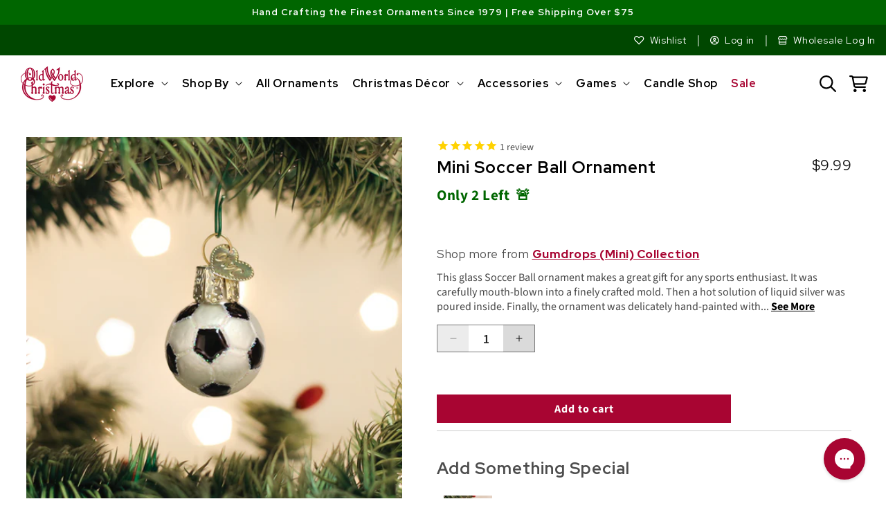

--- FILE ---
content_type: text/html; charset=utf-8
request_url: https://oldworldchristmas.com/products/mini-soccer-ball-ornament
body_size: 96906
content:
<!doctype html>
<html
  class="no-js product-page"
  lang="en"
>
  <head>
    


    <meta charset="utf-8">
    <meta http-equiv="X-UA-Compatible" content="IE=edge">
    <meta name="viewport" content="width=device-width,initial-scale=1">
    <meta name="theme-color" content="">
    

    
      
           <link rel="canonical" href="https://oldworldchristmas.com/products/mini-soccer-ball-ornament">
      
    
    <link rel="preconnect" href="https://cdn.shopify.com" crossorigin><link rel="icon" type="image/png" href="//oldworldchristmas.com/cdn/shop/files/favicon_3cc66866-be1c-4d47-8be3-bcf141ca8be2.png?crop=center&height=32&v=1635978375&width=32"><link rel="preconnect" href="https://fonts.shopifycdn.com" crossorigin><link rel="preconnect" href="https://fonts.googleapis.com">
    <link rel="preconnect" href="https://fonts.gstatic.com" crossorigin>
    <link
      href="https://fonts.googleapis.com/css2?family=Pinyon+Script&family=Red+Hat+Display:wght@300;400;500;600;700;800;900&family=Source+Sans+Pro:wght@300;400;600;700&family=Playfair+Display:wght@300;400;500;600;700&display=swap"
      rel="stylesheet"
    >
    <link href="//oldworldchristmas.com/cdn/shop/t/24/assets/section-collection-list.css?v=70863279319435850561680649801" rel="stylesheet" type="text/css" media="all" />
    <link href="//oldworldchristmas.com/cdn/shop/t/24/assets/component-card.css?v=120027167547816435861680649799" rel="stylesheet" type="text/css" media="all" />
    <link href="//oldworldchristmas.com/cdn/shop/t/24/assets/component-slider.css?v=111384418465749404671680649800" rel="stylesheet" type="text/css" media="all" />

    <title>
      Mini Soccer Ball Ornament
 &ndash; Old World Christmas</title>

    
      <meta name="description" content="This glass Soccer Ball ornament makes a great gift for any sports enthusiast. It was carefully mouth-blown into a finely crafted mold. Then a hot solution of liquid silver was poured inside. Finally, the ornament was delicately hand-painted with brightly colored lacquers and glitter for you to enjoy!">
    

    

<meta property="og:site_name" content="Old World Christmas">
<meta property="og:url" content="https://oldworldchristmas.com/products/mini-soccer-ball-ornament">
<meta property="og:title" content="Mini Soccer Ball Ornament">
<meta property="og:type" content="product">
<meta property="og:description" content="This glass Soccer Ball ornament makes a great gift for any sports enthusiast. It was carefully mouth-blown into a finely crafted mold. Then a hot solution of liquid silver was poured inside. Finally, the ornament was delicately hand-painted with brightly colored lacquers and glitter for you to enjoy!"><meta property="og:image" content="http://oldworldchristmas.com/cdn/shop/products/88501_1.jpg?v=1762273670">
  <meta property="og:image:secure_url" content="https://oldworldchristmas.com/cdn/shop/products/88501_1.jpg?v=1762273670">
  <meta property="og:image:width" content="600">
  <meta property="og:image:height" content="600"><meta property="og:price:amount" content="9.99">
  <meta property="og:price:currency" content="USD"><meta name="twitter:site" content="@OldWrldChrstmas"><meta name="twitter:card" content="summary_large_image">
<meta name="twitter:title" content="Mini Soccer Ball Ornament">
<meta name="twitter:description" content="This glass Soccer Ball ornament makes a great gift for any sports enthusiast. It was carefully mouth-blown into a finely crafted mold. Then a hot solution of liquid silver was poured inside. Finally, the ornament was delicately hand-painted with brightly colored lacquers and glitter for you to enjoy!">

    <script src="//oldworldchristmas.com/cdn/shop/t/24/assets/constants.js?v=95358004781563950421680649800" defer="defer"></script>
    <script src="//oldworldchristmas.com/cdn/shop/t/24/assets/pubsub.js?v=2921868252632587581680649801" defer="defer"></script>
    <script src="//oldworldchristmas.com/cdn/shop/t/24/assets/global.js?v=19400680328166546291729888885" defer="defer"></script>

    <script>window.performance && window.performance.mark && window.performance.mark('shopify.content_for_header.start');</script><meta id="shopify-digital-wallet" name="shopify-digital-wallet" content="/24230653/digital_wallets/dialog">
<meta name="shopify-checkout-api-token" content="671a7dfe974463546cc95275b0c27490">
<meta id="in-context-paypal-metadata" data-shop-id="24230653" data-venmo-supported="true" data-environment="production" data-locale="en_US" data-paypal-v4="true" data-currency="USD">
<link rel="alternate" type="application/json+oembed" href="https://oldworldchristmas.com/products/mini-soccer-ball-ornament.oembed">
<script async="async" src="/checkouts/internal/preloads.js?locale=en-US"></script>
<link rel="preconnect" href="https://shop.app" crossorigin="anonymous">
<script async="async" src="https://shop.app/checkouts/internal/preloads.js?locale=en-US&shop_id=24230653" crossorigin="anonymous"></script>
<script id="apple-pay-shop-capabilities" type="application/json">{"shopId":24230653,"countryCode":"US","currencyCode":"USD","merchantCapabilities":["supports3DS"],"merchantId":"gid:\/\/shopify\/Shop\/24230653","merchantName":"Old World Christmas","requiredBillingContactFields":["postalAddress","email","phone"],"requiredShippingContactFields":["postalAddress","email","phone"],"shippingType":"shipping","supportedNetworks":["visa","masterCard","amex","discover","elo","jcb"],"total":{"type":"pending","label":"Old World Christmas","amount":"1.00"},"shopifyPaymentsEnabled":true,"supportsSubscriptions":true}</script>
<script id="shopify-features" type="application/json">{"accessToken":"671a7dfe974463546cc95275b0c27490","betas":["rich-media-storefront-analytics"],"domain":"oldworldchristmas.com","predictiveSearch":true,"shopId":24230653,"locale":"en"}</script>
<script>var Shopify = Shopify || {};
Shopify.shop = "old-world-christmas.myshopify.com";
Shopify.locale = "en";
Shopify.currency = {"active":"USD","rate":"1.0"};
Shopify.country = "US";
Shopify.theme = {"name":"Dawn (2023)","id":132880400577,"schema_name":"Dawn","schema_version":"9.0.0","theme_store_id":887,"role":"main"};
Shopify.theme.handle = "null";
Shopify.theme.style = {"id":null,"handle":null};
Shopify.cdnHost = "oldworldchristmas.com/cdn";
Shopify.routes = Shopify.routes || {};
Shopify.routes.root = "/";</script>
<script type="module">!function(o){(o.Shopify=o.Shopify||{}).modules=!0}(window);</script>
<script>!function(o){function n(){var o=[];function n(){o.push(Array.prototype.slice.apply(arguments))}return n.q=o,n}var t=o.Shopify=o.Shopify||{};t.loadFeatures=n(),t.autoloadFeatures=n()}(window);</script>
<script>
  window.ShopifyPay = window.ShopifyPay || {};
  window.ShopifyPay.apiHost = "shop.app\/pay";
  window.ShopifyPay.redirectState = null;
</script>
<script id="shop-js-analytics" type="application/json">{"pageType":"product"}</script>
<script defer="defer" async type="module" src="//oldworldchristmas.com/cdn/shopifycloud/shop-js/modules/v2/client.init-shop-cart-sync_BN7fPSNr.en.esm.js"></script>
<script defer="defer" async type="module" src="//oldworldchristmas.com/cdn/shopifycloud/shop-js/modules/v2/chunk.common_Cbph3Kss.esm.js"></script>
<script defer="defer" async type="module" src="//oldworldchristmas.com/cdn/shopifycloud/shop-js/modules/v2/chunk.modal_DKumMAJ1.esm.js"></script>
<script type="module">
  await import("//oldworldchristmas.com/cdn/shopifycloud/shop-js/modules/v2/client.init-shop-cart-sync_BN7fPSNr.en.esm.js");
await import("//oldworldchristmas.com/cdn/shopifycloud/shop-js/modules/v2/chunk.common_Cbph3Kss.esm.js");
await import("//oldworldchristmas.com/cdn/shopifycloud/shop-js/modules/v2/chunk.modal_DKumMAJ1.esm.js");

  window.Shopify.SignInWithShop?.initShopCartSync?.({"fedCMEnabled":true,"windoidEnabled":true});

</script>
<script defer="defer" async type="module" src="//oldworldchristmas.com/cdn/shopifycloud/shop-js/modules/v2/client.payment-terms_BxzfvcZJ.en.esm.js"></script>
<script defer="defer" async type="module" src="//oldworldchristmas.com/cdn/shopifycloud/shop-js/modules/v2/chunk.common_Cbph3Kss.esm.js"></script>
<script defer="defer" async type="module" src="//oldworldchristmas.com/cdn/shopifycloud/shop-js/modules/v2/chunk.modal_DKumMAJ1.esm.js"></script>
<script type="module">
  await import("//oldworldchristmas.com/cdn/shopifycloud/shop-js/modules/v2/client.payment-terms_BxzfvcZJ.en.esm.js");
await import("//oldworldchristmas.com/cdn/shopifycloud/shop-js/modules/v2/chunk.common_Cbph3Kss.esm.js");
await import("//oldworldchristmas.com/cdn/shopifycloud/shop-js/modules/v2/chunk.modal_DKumMAJ1.esm.js");

  
</script>
<script>
  window.Shopify = window.Shopify || {};
  if (!window.Shopify.featureAssets) window.Shopify.featureAssets = {};
  window.Shopify.featureAssets['shop-js'] = {"shop-cart-sync":["modules/v2/client.shop-cart-sync_CJVUk8Jm.en.esm.js","modules/v2/chunk.common_Cbph3Kss.esm.js","modules/v2/chunk.modal_DKumMAJ1.esm.js"],"init-fed-cm":["modules/v2/client.init-fed-cm_7Fvt41F4.en.esm.js","modules/v2/chunk.common_Cbph3Kss.esm.js","modules/v2/chunk.modal_DKumMAJ1.esm.js"],"init-shop-email-lookup-coordinator":["modules/v2/client.init-shop-email-lookup-coordinator_Cc088_bR.en.esm.js","modules/v2/chunk.common_Cbph3Kss.esm.js","modules/v2/chunk.modal_DKumMAJ1.esm.js"],"init-windoid":["modules/v2/client.init-windoid_hPopwJRj.en.esm.js","modules/v2/chunk.common_Cbph3Kss.esm.js","modules/v2/chunk.modal_DKumMAJ1.esm.js"],"shop-button":["modules/v2/client.shop-button_B0jaPSNF.en.esm.js","modules/v2/chunk.common_Cbph3Kss.esm.js","modules/v2/chunk.modal_DKumMAJ1.esm.js"],"shop-cash-offers":["modules/v2/client.shop-cash-offers_DPIskqss.en.esm.js","modules/v2/chunk.common_Cbph3Kss.esm.js","modules/v2/chunk.modal_DKumMAJ1.esm.js"],"shop-toast-manager":["modules/v2/client.shop-toast-manager_CK7RT69O.en.esm.js","modules/v2/chunk.common_Cbph3Kss.esm.js","modules/v2/chunk.modal_DKumMAJ1.esm.js"],"init-shop-cart-sync":["modules/v2/client.init-shop-cart-sync_BN7fPSNr.en.esm.js","modules/v2/chunk.common_Cbph3Kss.esm.js","modules/v2/chunk.modal_DKumMAJ1.esm.js"],"init-customer-accounts-sign-up":["modules/v2/client.init-customer-accounts-sign-up_CfPf4CXf.en.esm.js","modules/v2/client.shop-login-button_DeIztwXF.en.esm.js","modules/v2/chunk.common_Cbph3Kss.esm.js","modules/v2/chunk.modal_DKumMAJ1.esm.js"],"pay-button":["modules/v2/client.pay-button_CgIwFSYN.en.esm.js","modules/v2/chunk.common_Cbph3Kss.esm.js","modules/v2/chunk.modal_DKumMAJ1.esm.js"],"init-customer-accounts":["modules/v2/client.init-customer-accounts_DQ3x16JI.en.esm.js","modules/v2/client.shop-login-button_DeIztwXF.en.esm.js","modules/v2/chunk.common_Cbph3Kss.esm.js","modules/v2/chunk.modal_DKumMAJ1.esm.js"],"avatar":["modules/v2/client.avatar_BTnouDA3.en.esm.js"],"init-shop-for-new-customer-accounts":["modules/v2/client.init-shop-for-new-customer-accounts_CsZy_esa.en.esm.js","modules/v2/client.shop-login-button_DeIztwXF.en.esm.js","modules/v2/chunk.common_Cbph3Kss.esm.js","modules/v2/chunk.modal_DKumMAJ1.esm.js"],"shop-follow-button":["modules/v2/client.shop-follow-button_BRMJjgGd.en.esm.js","modules/v2/chunk.common_Cbph3Kss.esm.js","modules/v2/chunk.modal_DKumMAJ1.esm.js"],"checkout-modal":["modules/v2/client.checkout-modal_B9Drz_yf.en.esm.js","modules/v2/chunk.common_Cbph3Kss.esm.js","modules/v2/chunk.modal_DKumMAJ1.esm.js"],"shop-login-button":["modules/v2/client.shop-login-button_DeIztwXF.en.esm.js","modules/v2/chunk.common_Cbph3Kss.esm.js","modules/v2/chunk.modal_DKumMAJ1.esm.js"],"lead-capture":["modules/v2/client.lead-capture_DXYzFM3R.en.esm.js","modules/v2/chunk.common_Cbph3Kss.esm.js","modules/v2/chunk.modal_DKumMAJ1.esm.js"],"shop-login":["modules/v2/client.shop-login_CA5pJqmO.en.esm.js","modules/v2/chunk.common_Cbph3Kss.esm.js","modules/v2/chunk.modal_DKumMAJ1.esm.js"],"payment-terms":["modules/v2/client.payment-terms_BxzfvcZJ.en.esm.js","modules/v2/chunk.common_Cbph3Kss.esm.js","modules/v2/chunk.modal_DKumMAJ1.esm.js"]};
</script>
<script>(function() {
  var isLoaded = false;
  function asyncLoad() {
    if (isLoaded) return;
    isLoaded = true;
    var urls = ["https:\/\/formbuilder.hulkapps.com\/skeletopapp.js?shop=old-world-christmas.myshopify.com","https:\/\/ecommplugins-scripts.trustpilot.com\/v2.1\/js\/header.min.js?settings=eyJrZXkiOiJrdXRRYVB5R0tzc1dVM1pCIiwicyI6Im5vbmUifQ==\u0026v=2.5\u0026shop=old-world-christmas.myshopify.com","https:\/\/ecommplugins-trustboxsettings.trustpilot.com\/old-world-christmas.myshopify.com.js?settings=1686257986235\u0026shop=old-world-christmas.myshopify.com","https:\/\/widget.trustpilot.com\/bootstrap\/v5\/tp.widget.sync.bootstrap.min.js?shop=old-world-christmas.myshopify.com","https:\/\/cdn1.stamped.io\/files\/widget.min.js?shop=old-world-christmas.myshopify.com","https:\/\/cdn.recovermycart.com\/scripts\/keepcart\/CartJS.min.js?shop=old-world-christmas.myshopify.com\u0026shop=old-world-christmas.myshopify.com","https:\/\/cdn-bundler.nice-team.net\/app\/js\/bundler.js?shop=old-world-christmas.myshopify.com","\/\/cdn.shopify.com\/proxy\/62544b6727be8675c7f18298ce139b8ee21b1b6b6847bd088e3ec660406b887a\/s3-us-west-2.amazonaws.com\/jsstore\/a\/NXGHW0O\/reids.js?shop=old-world-christmas.myshopify.com\u0026sp-cache-control=cHVibGljLCBtYXgtYWdlPTkwMA","https:\/\/storage.nfcube.com\/instafeed-8fd3f30afbe1f7e90dc44f5f7295fbc6.js?shop=old-world-christmas.myshopify.com","\/\/cdn.shopify.com\/proxy\/2e915edc7e6ac2ea4fd83a01c4d7c092aff0f61884b988d850ed4547e1a828d8\/app.retention.com\/shopify\/shopify_app_add_to_cart_script.js?shop=old-world-christmas.myshopify.com\u0026sp-cache-control=cHVibGljLCBtYXgtYWdlPTkwMA","https:\/\/dr4qe3ddw9y32.cloudfront.net\/awin-shopify-integration-code.js?aid=114310\u0026v=shopifyApp_5.1.5\u0026ts=1742430382502\u0026shop=old-world-christmas.myshopify.com","https:\/\/cdn.rebuyengine.com\/onsite\/js\/rebuy.js?shop=old-world-christmas.myshopify.com","https:\/\/cdn.noibu.com\/collect-core.js?shop=old-world-christmas.myshopify.com","https:\/\/cdn.rebuyengine.com\/onsite\/js\/rebuy.js?shop=old-world-christmas.myshopify.com","https:\/\/cdn.rebuyengine.com\/onsite\/js\/rebuy.js?shop=old-world-christmas.myshopify.com","https:\/\/d33a6lvgbd0fej.cloudfront.net\/script_tag\/secomapp.scripttag.js?shop=old-world-christmas.myshopify.com","\/\/cdn.shopify.com\/proxy\/e058922526575b5624a27b72e9a424bda6f501d6ed416a72ed8ec74b5cbe6aa2\/d33a6lvgbd0fej.cloudfront.net\/script_tag\/secomapp.scripttag.js?shop=old-world-christmas.myshopify.com\u0026sp-cache-control=cHVibGljLCBtYXgtYWdlPTkwMA","https:\/\/cdn.rebuyengine.com\/onsite\/js\/rebuy.js?shop=old-world-christmas.myshopify.com","https:\/\/cdn.noibu.com\/collect-core.js?shop=old-world-christmas.myshopify.com","https:\/\/cdn.rebuyengine.com\/onsite\/js\/rebuy.js?shop=old-world-christmas.myshopify.com","https:\/\/cdn.rebuyengine.com\/onsite\/js\/rebuy.js?shop=old-world-christmas.myshopify.com","https:\/\/cdn.rebuyengine.com\/onsite\/js\/rebuy.js?shop=old-world-christmas.myshopify.com","https:\/\/cdn.rebuyengine.com\/onsite\/js\/rebuy.js?shop=old-world-christmas.myshopify.com","https:\/\/cdn.rebuyengine.com\/onsite\/js\/rebuy.js?shop=old-world-christmas.myshopify.com","https:\/\/cdn.rebuyengine.com\/onsite\/js\/rebuy.js?shop=old-world-christmas.myshopify.com","https:\/\/cdn.rebuyengine.com\/onsite\/js\/rebuy.js?shop=old-world-christmas.myshopify.com","https:\/\/cdn.rebuyengine.com\/onsite\/js\/rebuy.js?shop=old-world-christmas.myshopify.com"];
    for (var i = 0; i < urls.length; i++) {
      var s = document.createElement('script');
      s.type = 'text/javascript';
      s.async = true;
      s.src = urls[i];
      var x = document.getElementsByTagName('script')[0];
      x.parentNode.insertBefore(s, x);
    }
  };
  if(window.attachEvent) {
    window.attachEvent('onload', asyncLoad);
  } else {
    window.addEventListener('load', asyncLoad, false);
  }
})();</script>
<script id="__st">var __st={"a":24230653,"offset":-28800,"reqid":"17af1f19-48d3-4d1a-ab0c-8738d06dbb85-1769912649","pageurl":"oldworldchristmas.com\/products\/mini-soccer-ball-ornament","u":"09825b9d88c1","p":"product","rtyp":"product","rid":7577699090625};</script>
<script>window.ShopifyPaypalV4VisibilityTracking = true;</script>
<script id="captcha-bootstrap">!function(){'use strict';const t='contact',e='account',n='new_comment',o=[[t,t],['blogs',n],['comments',n],[t,'customer']],c=[[e,'customer_login'],[e,'guest_login'],[e,'recover_customer_password'],[e,'create_customer']],r=t=>t.map((([t,e])=>`form[action*='/${t}']:not([data-nocaptcha='true']) input[name='form_type'][value='${e}']`)).join(','),a=t=>()=>t?[...document.querySelectorAll(t)].map((t=>t.form)):[];function s(){const t=[...o],e=r(t);return a(e)}const i='password',u='form_key',d=['recaptcha-v3-token','g-recaptcha-response','h-captcha-response',i],f=()=>{try{return window.sessionStorage}catch{return}},m='__shopify_v',_=t=>t.elements[u];function p(t,e,n=!1){try{const o=window.sessionStorage,c=JSON.parse(o.getItem(e)),{data:r}=function(t){const{data:e,action:n}=t;return t[m]||n?{data:e,action:n}:{data:t,action:n}}(c);for(const[e,n]of Object.entries(r))t.elements[e]&&(t.elements[e].value=n);n&&o.removeItem(e)}catch(o){console.error('form repopulation failed',{error:o})}}const l='form_type',E='cptcha';function T(t){t.dataset[E]=!0}const w=window,h=w.document,L='Shopify',v='ce_forms',y='captcha';let A=!1;((t,e)=>{const n=(g='f06e6c50-85a8-45c8-87d0-21a2b65856fe',I='https://cdn.shopify.com/shopifycloud/storefront-forms-hcaptcha/ce_storefront_forms_captcha_hcaptcha.v1.5.2.iife.js',D={infoText:'Protected by hCaptcha',privacyText:'Privacy',termsText:'Terms'},(t,e,n)=>{const o=w[L][v],c=o.bindForm;if(c)return c(t,g,e,D).then(n);var r;o.q.push([[t,g,e,D],n]),r=I,A||(h.body.append(Object.assign(h.createElement('script'),{id:'captcha-provider',async:!0,src:r})),A=!0)});var g,I,D;w[L]=w[L]||{},w[L][v]=w[L][v]||{},w[L][v].q=[],w[L][y]=w[L][y]||{},w[L][y].protect=function(t,e){n(t,void 0,e),T(t)},Object.freeze(w[L][y]),function(t,e,n,w,h,L){const[v,y,A,g]=function(t,e,n){const i=e?o:[],u=t?c:[],d=[...i,...u],f=r(d),m=r(i),_=r(d.filter((([t,e])=>n.includes(e))));return[a(f),a(m),a(_),s()]}(w,h,L),I=t=>{const e=t.target;return e instanceof HTMLFormElement?e:e&&e.form},D=t=>v().includes(t);t.addEventListener('submit',(t=>{const e=I(t);if(!e)return;const n=D(e)&&!e.dataset.hcaptchaBound&&!e.dataset.recaptchaBound,o=_(e),c=g().includes(e)&&(!o||!o.value);(n||c)&&t.preventDefault(),c&&!n&&(function(t){try{if(!f())return;!function(t){const e=f();if(!e)return;const n=_(t);if(!n)return;const o=n.value;o&&e.removeItem(o)}(t);const e=Array.from(Array(32),(()=>Math.random().toString(36)[2])).join('');!function(t,e){_(t)||t.append(Object.assign(document.createElement('input'),{type:'hidden',name:u})),t.elements[u].value=e}(t,e),function(t,e){const n=f();if(!n)return;const o=[...t.querySelectorAll(`input[type='${i}']`)].map((({name:t})=>t)),c=[...d,...o],r={};for(const[a,s]of new FormData(t).entries())c.includes(a)||(r[a]=s);n.setItem(e,JSON.stringify({[m]:1,action:t.action,data:r}))}(t,e)}catch(e){console.error('failed to persist form',e)}}(e),e.submit())}));const S=(t,e)=>{t&&!t.dataset[E]&&(n(t,e.some((e=>e===t))),T(t))};for(const o of['focusin','change'])t.addEventListener(o,(t=>{const e=I(t);D(e)&&S(e,y())}));const B=e.get('form_key'),M=e.get(l),P=B&&M;t.addEventListener('DOMContentLoaded',(()=>{const t=y();if(P)for(const e of t)e.elements[l].value===M&&p(e,B);[...new Set([...A(),...v().filter((t=>'true'===t.dataset.shopifyCaptcha))])].forEach((e=>S(e,t)))}))}(h,new URLSearchParams(w.location.search),n,t,e,['guest_login'])})(!0,!0)}();</script>
<script integrity="sha256-4kQ18oKyAcykRKYeNunJcIwy7WH5gtpwJnB7kiuLZ1E=" data-source-attribution="shopify.loadfeatures" defer="defer" src="//oldworldchristmas.com/cdn/shopifycloud/storefront/assets/storefront/load_feature-a0a9edcb.js" crossorigin="anonymous"></script>
<script crossorigin="anonymous" defer="defer" src="//oldworldchristmas.com/cdn/shopifycloud/storefront/assets/shopify_pay/storefront-65b4c6d7.js?v=20250812"></script>
<script data-source-attribution="shopify.dynamic_checkout.dynamic.init">var Shopify=Shopify||{};Shopify.PaymentButton=Shopify.PaymentButton||{isStorefrontPortableWallets:!0,init:function(){window.Shopify.PaymentButton.init=function(){};var t=document.createElement("script");t.src="https://oldworldchristmas.com/cdn/shopifycloud/portable-wallets/latest/portable-wallets.en.js",t.type="module",document.head.appendChild(t)}};
</script>
<script data-source-attribution="shopify.dynamic_checkout.buyer_consent">
  function portableWalletsHideBuyerConsent(e){var t=document.getElementById("shopify-buyer-consent"),n=document.getElementById("shopify-subscription-policy-button");t&&n&&(t.classList.add("hidden"),t.setAttribute("aria-hidden","true"),n.removeEventListener("click",e))}function portableWalletsShowBuyerConsent(e){var t=document.getElementById("shopify-buyer-consent"),n=document.getElementById("shopify-subscription-policy-button");t&&n&&(t.classList.remove("hidden"),t.removeAttribute("aria-hidden"),n.addEventListener("click",e))}window.Shopify?.PaymentButton&&(window.Shopify.PaymentButton.hideBuyerConsent=portableWalletsHideBuyerConsent,window.Shopify.PaymentButton.showBuyerConsent=portableWalletsShowBuyerConsent);
</script>
<script data-source-attribution="shopify.dynamic_checkout.cart.bootstrap">document.addEventListener("DOMContentLoaded",(function(){function t(){return document.querySelector("shopify-accelerated-checkout-cart, shopify-accelerated-checkout")}if(t())Shopify.PaymentButton.init();else{new MutationObserver((function(e,n){t()&&(Shopify.PaymentButton.init(),n.disconnect())})).observe(document.body,{childList:!0,subtree:!0})}}));
</script>
<link id="shopify-accelerated-checkout-styles" rel="stylesheet" media="screen" href="https://oldworldchristmas.com/cdn/shopifycloud/portable-wallets/latest/accelerated-checkout-backwards-compat.css" crossorigin="anonymous">
<style id="shopify-accelerated-checkout-cart">
        #shopify-buyer-consent {
  margin-top: 1em;
  display: inline-block;
  width: 100%;
}

#shopify-buyer-consent.hidden {
  display: none;
}

#shopify-subscription-policy-button {
  background: none;
  border: none;
  padding: 0;
  text-decoration: underline;
  font-size: inherit;
  cursor: pointer;
}

#shopify-subscription-policy-button::before {
  box-shadow: none;
}

      </style>
<script id="sections-script" data-sections="header" defer="defer" src="//oldworldchristmas.com/cdn/shop/t/24/compiled_assets/scripts.js?v=22289"></script>
<script>window.performance && window.performance.mark && window.performance.mark('shopify.content_for_header.end');</script>


    <style data-shopify>
      @font-face {
  font-family: "Source Sans Pro";
  font-weight: 400;
  font-style: normal;
  font-display: swap;
  src: url("//oldworldchristmas.com/cdn/fonts/source_sans_pro/sourcesanspro_n4.50ae3e156aed9a794db7e94c4d00984c7b66616c.woff2") format("woff2"),
       url("//oldworldchristmas.com/cdn/fonts/source_sans_pro/sourcesanspro_n4.d1662e048bd96ae7123e46600ff9744c0d84502d.woff") format("woff");
}

      @font-face {
  font-family: "Source Sans Pro";
  font-weight: 700;
  font-style: normal;
  font-display: swap;
  src: url("//oldworldchristmas.com/cdn/fonts/source_sans_pro/sourcesanspro_n7.41cbad1715ffa6489ec3aab1c16fda6d5bdf2235.woff2") format("woff2"),
       url("//oldworldchristmas.com/cdn/fonts/source_sans_pro/sourcesanspro_n7.01173495588557d2be0eb2bb2ecdf8e4f01cf917.woff") format("woff");
}

      @font-face {
  font-family: "Source Sans Pro";
  font-weight: 400;
  font-style: italic;
  font-display: swap;
  src: url("//oldworldchristmas.com/cdn/fonts/source_sans_pro/sourcesanspro_i4.130f29b9baa0095b80aea9236ca9ef6ab0069c67.woff2") format("woff2"),
       url("//oldworldchristmas.com/cdn/fonts/source_sans_pro/sourcesanspro_i4.6146c8c8ae7b8853ccbbc8b859fcf805016ee743.woff") format("woff");
}

      @font-face {
  font-family: "Source Sans Pro";
  font-weight: 700;
  font-style: italic;
  font-display: swap;
  src: url("//oldworldchristmas.com/cdn/fonts/source_sans_pro/sourcesanspro_i7.98bb15b3a23880a6e1d86ade6dbb197526ff768d.woff2") format("woff2"),
       url("//oldworldchristmas.com/cdn/fonts/source_sans_pro/sourcesanspro_i7.6274cea5e22a575d33653322a4399caadffb1338.woff") format("woff");
}

      @font-face {
  font-family: "Source Sans Pro";
  font-weight: 400;
  font-style: normal;
  font-display: swap;
  src: url("//oldworldchristmas.com/cdn/fonts/source_sans_pro/sourcesanspro_n4.50ae3e156aed9a794db7e94c4d00984c7b66616c.woff2") format("woff2"),
       url("//oldworldchristmas.com/cdn/fonts/source_sans_pro/sourcesanspro_n4.d1662e048bd96ae7123e46600ff9744c0d84502d.woff") format("woff");
}


      :root {
        --font-body-family: "Source Sans Pro", sans-serif;
        --font-body-style: normal;
        --font-body-weight: 400;
        --font-body-weight-bold: 700;

        --font-heading-family: "Source Sans Pro", sans-serif;
        --font-heading-style: normal;
        --font-heading-weight: 400;

        --font-body-scale: 1.0;
        --font-heading-scale: 1.0;

        --color-base-text: 18, 18, 18;
        --color-shadow: 18, 18, 18;
        --color-base-background-1: 255, 255, 255;
        --color-base-background-2: 246, 246, 246;
        --color-base-solid-button-labels: 255, 255, 255;
        --color-base-outline-button-labels: 168, 5, 50;
        --color-base-accent-1: 168, 5, 50;
        --color-base-accent-2: 0, 102, 0;
        --payment-terms-background-color: #ffffff;

        --gradient-base-background-1: #ffffff;
        --gradient-base-background-2: #f6f6f6;
        --gradient-base-accent-1: #a80532;
        --gradient-base-accent-2: #006600;

        --media-padding: px;
        --media-border-opacity: 0.05;
        --media-border-width: 0px;
        --media-radius: 0px;
        --media-shadow-opacity: 0.0;
        --media-shadow-horizontal-offset: 0px;
        --media-shadow-vertical-offset: 0px;
        --media-shadow-blur-radius: 5px;
        --media-shadow-visible: 0;

        --page-width: 130rem;
        --page-width-margin: 0rem;

        --product-card-image-padding: 0.0rem;
        --product-card-corner-radius: 0.0rem;
        --product-card-text-alignment: left;
        --product-card-border-width: 0.0rem;
        --product-card-border-opacity: 0.1;
        --product-card-shadow-opacity: 0.0;
        --product-card-shadow-visible: 0;
        --product-card-shadow-horizontal-offset: 0.0rem;
        --product-card-shadow-vertical-offset: 0.4rem;
        --product-card-shadow-blur-radius: 0.5rem;

        --collection-card-image-padding: 0.0rem;
        --collection-card-corner-radius: 0.0rem;
        --collection-card-text-alignment: right;
        --collection-card-border-width: 0.0rem;
        --collection-card-border-opacity: 0.1;
        --collection-card-shadow-opacity: 0.0;
        --collection-card-shadow-visible: 0;
        --collection-card-shadow-horizontal-offset: 0.0rem;
        --collection-card-shadow-vertical-offset: 0.4rem;
        --collection-card-shadow-blur-radius: 0.5rem;

        --blog-card-image-padding: 0.0rem;
        --blog-card-corner-radius: 0.0rem;
        --blog-card-text-alignment: left;
        --blog-card-border-width: 0.0rem;
        --blog-card-border-opacity: 0.1;
        --blog-card-shadow-opacity: 0.0;
        --blog-card-shadow-visible: 0;
        --blog-card-shadow-horizontal-offset: 0.0rem;
        --blog-card-shadow-vertical-offset: 0.4rem;
        --blog-card-shadow-blur-radius: 0.5rem;

        --badge-corner-radius: 4.0rem;

        --popup-border-width: 1px;
        --popup-border-opacity: 0.1;
        --popup-corner-radius: 0px;
        --popup-shadow-opacity: 0.0;
        --popup-shadow-horizontal-offset: 0px;
        --popup-shadow-vertical-offset: 4px;
        --popup-shadow-blur-radius: 5px;

        --drawer-border-width: 1px;
        --drawer-border-opacity: 0.1;
        --drawer-shadow-opacity: 0.0;
        --drawer-shadow-horizontal-offset: 0px;
        --drawer-shadow-vertical-offset: 4px;
        --drawer-shadow-blur-radius: 5px;

        --spacing-sections-desktop: 0px;
        --spacing-sections-mobile: 0px;

        --grid-desktop-vertical-spacing: 24px;
        --grid-desktop-horizontal-spacing: 24px;
        --grid-mobile-vertical-spacing: 12px;
        --grid-mobile-horizontal-spacing: 12px;

        --text-boxes-border-opacity: 0.1;
        --text-boxes-border-width: 0px;
        --text-boxes-radius: 0px;
        --text-boxes-shadow-opacity: 0.0;
        --text-boxes-shadow-visible: 0;
        --text-boxes-shadow-horizontal-offset: 0px;
        --text-boxes-shadow-vertical-offset: 4px;
        --text-boxes-shadow-blur-radius: 5px;

        --buttons-radius: 0px;
        --buttons-radius-outset: 0px;
        --buttons-border-width: 0px;
        --buttons-border-opacity: 1.0;
        --buttons-shadow-opacity: 0.0;
        --buttons-shadow-visible: 0;
        --buttons-shadow-horizontal-offset: 0px;
        --buttons-shadow-vertical-offset: 4px;
        --buttons-shadow-blur-radius: 5px;
        --buttons-border-offset: 0px;

        --inputs-radius: 0px;
        --inputs-border-width: 1px;
        --inputs-border-opacity: 0.55;
        --inputs-shadow-opacity: 0.0;
        --inputs-shadow-horizontal-offset: 0px;
        --inputs-margin-offset: 0px;
        --inputs-shadow-vertical-offset: 4px;
        --inputs-shadow-blur-radius: 5px;
        --inputs-radius-outset: 0px;

        --variant-pills-radius: 40px;
        --variant-pills-border-width: 1px;
        --variant-pills-border-opacity: 0.55;
        --variant-pills-shadow-opacity: 0.0;
        --variant-pills-shadow-horizontal-offset: 0px;
        --variant-pills-shadow-vertical-offset: 4px;
        --variant-pills-shadow-blur-radius: 5px;
      }

      *,
      *::before,
      *::after {
        box-sizing: inherit;
      }

      html {
        box-sizing: border-box;
        font-size: calc(var(--font-body-scale) * 62.5%);
        height: 100%;
      }

      body {
        display: grid;
        grid-template-rows: auto auto 1fr auto;
        grid-template-columns: 100%;
        min-height: 100%;
        margin: 0;
        font-size: 1.5rem;
        letter-spacing: 0.06rem;
        line-height: calc(1 + 0.8 / var(--font-body-scale));
        font-family: var(--font-body-family);
        font-style: var(--font-body-style);
        font-weight: var(--font-body-weight);
      }

      @media screen and (min-width: 750px) {
        body {
          font-size: 1.6rem;
        }
      }
    </style>

    <link href="//oldworldchristmas.com/cdn/shop/t/24/assets/base.css?v=35247547622985655151760456728" rel="stylesheet" type="text/css" media="all" />
<link rel="preload" as="font" href="//oldworldchristmas.com/cdn/fonts/source_sans_pro/sourcesanspro_n4.50ae3e156aed9a794db7e94c4d00984c7b66616c.woff2" type="font/woff2" crossorigin><link rel="preload" as="font" href="//oldworldchristmas.com/cdn/fonts/source_sans_pro/sourcesanspro_n4.50ae3e156aed9a794db7e94c4d00984c7b66616c.woff2" type="font/woff2" crossorigin><script>
      document.documentElement.className = document.documentElement.className.replace('no-js', 'js');
      if (Shopify.designMode) {
        document.documentElement.classList.add('shopify-design-mode');
      }
    </script>

    <link rel="stylesheet" href="//oldworldchristmas.com/cdn/shop/t/24/assets/custom.css?v=161336769738544841171758048685">
    <link rel="stylesheet" href="//oldworldchristmas.com/cdn/shop/t/24/assets/slick.css?v=98340474046176884051689981927">
    <link rel="stylesheet" href="//oldworldchristmas.com/cdn/shop/t/24/assets/slick-theme.css?v=184185319772705044871729624830">

    <script
      src="https://code.jquery.com/jquery-3.6.4.min.js"
      integrity="sha256-oP6HI9z1XaZNBrJURtCoUT5SUnxFr8s3BzRl+cbzUq8="
      crossorigin="anonymous"
    ></script>

    <script>
      // Acc
      $(document).on("click", ".naccs .menu div", function() {
      	var numberIndex = $(this).index();

      	if (!$(this).is("active")) {
      		$(".naccs .menu div").removeClass("active");
      		$(".naccs ul li").removeClass("active");

      		$(this).addClass("active");
      		$(".naccs ul").find("li:eq(" + numberIndex + ")").addClass("active");

      		var listItemHeight = $(".naccs ul")
      			.find("li:eq(" + numberIndex + ")")
      			.innerHeight();
      		$(".naccs ul").height(listItemHeight + "px");
      	}
      });
    </script>

  
    <!-- Hotjar Tracking Code for https://oldworldchristmas.com/ -->
    <script>
      (function(h,o,t,j,a,r){
          h.hj=h.hj||function(){(h.hj.q=h.hj.q||[]).push(arguments)};
          h._hjSettings={hjid:2682112,hjsv:6};
          a=o.getElementsByTagName('head')[0];
          r=o.createElement('script');r.async=1;
          r.src=t+h._hjSettings.hjid+j+h._hjSettings.hjsv;
          a.appendChild(r);
      })(window,document,'https://static.hotjar.com/c/hotjar-','.js?sv=');
    </script>

    <!-- Google Search Console Verification Tag - DO NOT REMOVE -->
    <meta name="google-site-verification" content="GCfrZG-ZJbEg_GeLkrZA9bpD_7zMt-D3CK5jsXmIzwk">

    <!-- Google Tag Manager -->
    <script>
      (function(w,d,s,l,i){w[l]=w[l]||[];w[l].push({'gtm.start':
      new Date().getTime(),event:'gtm.js'});var f=d.getElementsByTagName(s)[0],
      j=d.createElement(s),dl=l!='dataLayer'?'&l='+l:'';j.async=true;j.src=
      'https://www.googletagmanager.com/gtm.js?id='+i+dl;f.parentNode.insertBefore(j,f);
      })(window,document,'script','dataLayer','GTM-5SCSPPW');
    </script>
    <!-- End Google Tag Manager -->

    <!-- Customize BL-->
      <script type="text/javascript" src="https://apps-shopify.ipblocker.io/s/api/file/rigorously-script.js?shop=old-world-christmas.myshopify.com"></script>
    <!-- End Customize BL-->

  <!-- BEGIN app block: shopify://apps/easy-stock-product-labels/blocks/app-embed/0b1c7177-65ad-4047-9355-a2b553e8f9cb --><!-- BEGIN EasyStock App Embed -->



<script
  type="application/json"
  data-nmes-product-id="7577699090625"
  data-nmes-variant-id="42492551266497"
  data-nmes-product-handle="mini-soccer-ball-ornament"
>
  {
    "id": 42492551266497,
    "title": "1.5 X 1 X 1 \/ 88501",
    "price": "$9.99",
    "quantity": 2,
    "productHandle": "mini-soccer-ball-ornament",
    "inventory_policy": false,
    "inventory_management": true
  }
</script>


<script type="text/javascript">
  window._NMES_SETTINGS_METAFIELD_NEW = null;
  window._NMES_SETTINGS_METAFIELD_OLD = "[base64]";
  try {
    window._NMES_PREDICTIVE_PRODUCT = JSON.parse(`<!-- BEGIN app snippet: product-json -->{"id":7577699090625,"collections": [293321081025,34449555479,293481971905,292334731457,293134368961,33237794839,293321146561,32045924375,137515204631,293283627201],"description":"This glass Soccer Ball ornament makes a ","handle":"mini-soccer-ball-ornament","images":["\/\/oldworldchristmas.com\/cdn\/shop\/products\/88501_1.jpg?v=1762273670","\/\/oldworldchristmas.com\/cdn\/shop\/products\/88501_2.jpg?v=1678918635","\/\/oldworldchristmas.com\/cdn\/shop\/products\/88501_3.jpg?v=1678918635","\/\/oldworldchristmas.com\/cdn\/shop\/products\/88501_4.jpg?v=1678918635","\/\/oldworldchristmas.com\/cdn\/shop\/products\/88501_5.jpg?v=1678918635"],"inventory_management":true,"inventory_policy":false,"price":"$9.99","quantity":2,"title":"Mini Soccer Ball Ornament","variants_count":1,"variants": [{"id":42492551266497,"default":true,"inventory_management":true,"inventory_policy":false,"price":"$9.99","quantity":2,"title":"1.5 X 1 X 1 \/ 88501"}]}<!-- END app snippet -->`.replace(/<!--(.*?)-->/gm, ""));
  } catch (error) {
    console.log("[NMES] Failed to parse predictive cache JSON:", error);
  }
</script>


<script
  type="text/javascript"
  data-nmes-script="app-embed"
  src="https://cdn.shopify.com/extensions/019bdb81-8382-76ef-8c11-d9352d59adba/easy-stock-product-labels-21/assets/easystock-storefront.min.js"
  async
></script>

<!-- END EasyStock App Embed -->


<!-- END app block --><!-- BEGIN app block: shopify://apps/hulk-form-builder/blocks/app-embed/b6b8dd14-356b-4725-a4ed-77232212b3c3 --><!-- BEGIN app snippet: hulkapps-formbuilder-theme-ext --><script type="text/javascript">
  
  if (typeof window.formbuilder_customer != "object") {
        window.formbuilder_customer = {}
  }

  window.hulkFormBuilder = {
    form_data: {"form_FcMG-gFBDu_3kcR1CoieKg":{"uuid":"FcMG-gFBDu_3kcR1CoieKg","form_name":"Full Dealer Application","form_data":{"div_back_gradient_1":"#fff","div_back_gradient_2":"#fff","back_color":"#e0dcd4","form_title":"","form_submit":"SUBMIT APPLICATION","after_submit":"clearAndAllow","after_submit_msg":"","captcha_enable":"no","label_style":"blockLabels","input_border_radius":"2","back_type":"color","input_back_color":"#fff","input_back_color_hover":"#fff","back_shadow":"none","label_font_clr":"#333333","input_font_clr":"#333333","button_align":"fullBtn","button_clr":"#fff","button_back_clr":"#a72b2b","button_border_radius":"10","form_width":"600px","form_border_size":"6","form_border_clr":"#af1919","form_border_radius":"30","label_font_size":"14","input_font_size":"12","button_font_size":"20","form_padding":"35","input_border_color":"#ccc","input_border_color_hover":"#ccc","btn_border_clr":"#333333","btn_border_size":"1","form_name":"Full Dealer Application","":"mbertucci@oldworldchristmas.com","form_emails":"jmurphy@oldworldchristmas.com,klynch@oldworldchristmas.com,klynch@oldworldchristmas.onmicrosoft.com,mbertucci@oldworldchristmas.com","form_description":"\u003cp\u003eOld World Christmas requires that all new dealers complete a dealer application prior to gaining full access to wholesale site. Once your application is complete it takes\u0026nbsp;approximately 2-3 days to review the application and make a decision.\u003c\/p\u003e\n\n\u003cp\u003e\u003cstrong\u003eTo save your time and ours, all retailers must:\u003c\/strong\u003e\u003c\/p\u003e\n\n\u003cp\u003e\u003cstrong\u003e*Have a brick and mortor storefront and provide the physical address. For online only retailers your web address must be provided. (website cannot be \u0026quot;under construction\u0026quot;)\u003c\/strong\u003e\u003c\/p\u003e\n\n\u003cp\u003e\u003cstrong\u003e*Not sell in shared spaces: temporay locations, flea markets, antique malls, etc.\u003c\/strong\u003e\u003c\/p\u003e\n\n\u003cp\u003e\u003cstrong\u003e*All US retailers must provide a resale certificate for all locations. \u003c\/strong\u003e\u003c\/p\u003e\n\n\u003cp\u003eIf you have any questions please email\u003c\/p\u003e\n\n\u003cp\u003e\u003ca href=\"mailto:customerservice@oldworldchristmas.com?subject=Dealer%20Application%20Question\"\u003ecustomerservice@oldworldchristmas.com\u003c\/a\u003e.\u003c\/p\u003e\n","admin_email_subject":"","send_response":"no","notification_email_send":true,"image_url":"https:\/\/form-builder-by-hulkapps.s3.amazonaws.com\/uploads\/old-world-christmas.myshopify.com\/backend_image\/45th_Anniversay.png","formElements":[{"Conditions":{},"type":"text","position":0,"label":"Company Name","required":"yes","page_number":1},{"Conditions":{},"type":"select","position":1,"label":"Company Type","halfwidth":"yes","required":"no","values":"General Gift \u0026 Retail\nYear Round Christmas Store\nOnline Store Only\nGarden Center\nFloral\nKitchen Specialty \/ GC\nSummer Seasonal\nAntique\nCustom Ornament Design\nMuseum\nFurniture\nMail Order\nCorporate Gifts\nOther","elementCost":{},"page_number":1},{"Conditions":{},"type":"text","position":2,"label":"Company Website Address or URL","halfwidth":"yes","page_number":1},{"Conditions":{},"type":"text","position":3,"label":"Physical Address","page_number":1,"required":"yes"},{"Conditions":{},"type":"text","position":4,"label":"City","halfwidth":"yes","required":"yes","page_number":1},{"Conditions":{},"type":"text","position":5,"label":"State","required":"yes","halfwidth":"yes","page_number":1},{"Conditions":{},"type":"text","position":6,"label":"Zip Code","halfwidth":"yes","required":"yes","page_number":1},{"Conditions":{},"type":"text","position":7,"label":"Country","halfwidth":"yes","required":"yes","page_number":1},{"Conditions":{},"type":"multipleCheckbox","position":8,"label":"This address is:","values":"Storefront address\nWarehouse address\nHome address","elementCost":{},"required":"yes","page_number":1},{"Conditions":{},"type":"text","position":9,"label":"Business Phone","required":"yes","halfwidth":"yes","page_number":1},{"Conditions":{},"type":"text","position":10,"label":"Business Tax ID","halfwidth":"no","page_number":1},{"Conditions":{},"type":"file","position":11,"label":"Upload your Wholesale Sales Tax Exemption Certificate","imageMultiple":"yes","required":"yes","halfwidth":"no","page_number":1},{"Conditions":{},"type":"text","position":12,"label":"Authorized Buyer First Name","halfwidth":"yes","required":"yes","page_number":1},{"Conditions":{},"type":"text","position":13,"label":"Authorized Buyer Last Name","halfwidth":"yes","required":"yes","page_number":1},{"Conditions":{},"type":"email","position":14,"required":"yes","email_confirm":"no","label":"E-Mail (Please use the same e-mail used to create your account)","page_number":1},{"Conditions":{},"type":"select","position":15,"label":"Do you sell on Amazon?","halfwidth":"yes","required":"yes","values":"Yes\nNo\n","elementCost":{},"page_number":1},{"Conditions":{"SelectedElemenet":"Do you sell on Amazon?","SelectedElemenetCount":15,"SelectedValue":"Yes"},"type":"text","position":16,"label":"Amazon Marketplace storefront name with link to storefront","halfwidth":"no","required":"yes","page_number":1},{"Conditions":{},"type":"select","position":17,"label":"Sign me up for Paperless Billing (Invoices \u0026 Statements only)","required":"yes","values":"Yes\nNo","elementCost":{},"page_number":1,"other_value":"no","halfwidth":"no"},{"Conditions":{"SelectedElemenet":"Sign me up for Paperless Billing (Invoices \u0026 Statements only)","SelectedElemenetCount":17,"SelectedValue":"Yes"},"type":"text","position":18,"label":"Email address for Paperless Billing ","page_number":1,"required":"yes"}]},"is_spam_form":false,"shop_uuid":"jt2mdenqFtC_YK_ysQckYQ","shop_timezone":"America\/Los_Angeles","shop_id":18382,"shop_is_after_submit_enabled":true,"shop_shopify_plan":"shopify_plus","shop_shopify_domain":"old-world-christmas.myshopify.com","shop_remove_watermark":false,"shop_created_at":"2019-03-13T18:46:37.542-05:00"},"form_MF6fbFbMK5zMeJcx3F-rDg":{"uuid":"MF6fbFbMK5zMeJcx3F-rDg","form_name":"Show Appointment Upload","form_data":{"div_back_gradient_1":"#fff","div_back_gradient_2":"#fff","back_color":"#a80532","form_title":"\u003ch4\u003e\u003cspan style=\"color:#ffffff;\"\u003e\u003cstrong\u003eShow Appointment Upload\u003c\/strong\u003e\u003c\/span\u003e\u003c\/h4\u003e\n","form_submit":"Submit","after_submit":"hideAndmessage","after_submit_msg":"\u003cdiv style=\"background:#eeeeee;border:1px solid #cccccc;padding:5px 10px;\"\u003e\n\u003cp\u003e\u003cstrong\u003eThank you for your submission.\u003c\/strong\u003e\u003c\/p\u003e\n\n\u003cp\u003e\u003cstrong\u003eJoe Murphy\u003c\/strong\u003e\u003c\/p\u003e\n\n\u003cp\u003e\u003cstrong\u003eVP of Sales Old World Christmas\u003c\/strong\u003e\u003c\/p\u003e\n\u003c\/div\u003e\n","captcha_enable":"no","label_style":"inlineLabels","input_border_radius":"2","back_type":"color","input_back_color":"#fff","input_back_color_hover":"#fff","back_shadow":"none","label_font_clr":"#222222","input_font_clr":"#a80532","button_align":"fullBtn","button_clr":"#a80532","button_back_clr":"#ffffff","button_border_radius":"2","form_width":"600px","form_border_size":"3","form_border_clr":"#222222","form_border_radius":"3","label_font_size":"14","input_font_size":"12","button_font_size":"16","form_padding":"20","input_border_color":"#ccc","input_border_color_hover":"#ccc","btn_border_clr":"#333333","btn_border_size":"1","form_name":"Show Appointment Upload","":"jmurphy@oldworldchristmas.com","form_access_message":"\u003cp\u003ePlease login to access the form\u003cbr\u003eDo not have an account? Create account\u003c\/p\u003e","input_placeholder_clr":"#222222","form_banner_alignment":"center","formElements":[{"type":"text","position":0,"label":"First Name","customClass":"","halfwidth":"yes","Conditions":{},"required":"yes","page_number":1},{"type":"text","position":1,"label":"Last Name","halfwidth":"yes","Conditions":{},"required":"yes","page_number":1},{"type":"email","position":2,"label":"Email","required":"yes","email_confirm":"yes","Conditions":{},"page_number":1},{"type":"textarea","position":3,"label":"Message","required":"no","Conditions":{},"page_number":1},{"Conditions":{},"type":"file","position":4,"label":"Upload Show Appointments (Excel)","imageMultiple":"yes","enable_drag_and_drop":"yes","page_number":1}]},"is_spam_form":false,"shop_uuid":"jt2mdenqFtC_YK_ysQckYQ","shop_timezone":"America\/Los_Angeles","shop_id":18382,"shop_is_after_submit_enabled":true,"shop_shopify_plan":"Shopify Plus","shop_shopify_domain":"old-world-christmas.myshopify.com"}},
    shop_data: {"shop_jt2mdenqFtC_YK_ysQckYQ":{"shop_uuid":"jt2mdenqFtC_YK_ysQckYQ","shop_timezone":"America\/Los_Angeles","shop_id":18382,"shop_is_after_submit_enabled":true,"shop_shopify_plan":"Shopify Plus","shop_shopify_domain":"old-world-christmas.myshopify.com","shop_created_at":"2019-03-13T18:46:37.542-05:00","is_skip_metafield":false,"shop_deleted":false,"shop_disabled":false}},
    settings_data: {"shop_settings":{"shop_customise_msgs":[],"default_customise_msgs":{"is_required":"is required","thank_you":"Thank you! The form was submitted successfully.","processing":"Processing...","valid_data":"Please provide valid data","valid_email":"Provide valid email format","valid_tags":"HTML Tags are not allowed","valid_phone":"Provide valid phone number","valid_captcha":"Please provide valid captcha response","valid_url":"Provide valid URL","only_number_alloud":"Provide valid number in","number_less":"must be less than","number_more":"must be more than","image_must_less":"Image must be less than 20MB","image_number":"Images allowed","image_extension":"Invalid extension! Please provide image file","error_image_upload":"Error in image upload. Please try again.","error_file_upload":"Error in file upload. Please try again.","your_response":"Your response","error_form_submit":"Error occur.Please try again after sometime.","email_submitted":"Form with this email is already submitted","invalid_email_by_zerobounce":"The email address you entered appears to be invalid. Please check it and try again.","download_file":"Download file","card_details_invalid":"Your card details are invalid","card_details":"Card details","please_enter_card_details":"Please enter card details","card_number":"Card number","exp_mm":"Exp MM","exp_yy":"Exp YY","crd_cvc":"CVV","payment_value":"Payment amount","please_enter_payment_amount":"Please enter payment amount","address1":"Address line 1","address2":"Address line 2","city":"City","province":"Province","zipcode":"Zip code","country":"Country","blocked_domain":"This form does not accept addresses from","file_must_less":"File must be less than 20MB","file_extension":"Invalid extension! Please provide file","only_file_number_alloud":"files allowed","previous":"Previous","next":"Next","must_have_a_input":"Please enter at least one field.","please_enter_required_data":"Please enter required data","atleast_one_special_char":"Include at least one special character","atleast_one_lowercase_char":"Include at least one lowercase character","atleast_one_uppercase_char":"Include at least one uppercase character","atleast_one_number":"Include at least one number","must_have_8_chars":"Must have 8 characters long","be_between_8_and_12_chars":"Be between 8 and 12 characters long","please_select":"Please Select","phone_submitted":"Form with this phone number is already submitted","user_res_parse_error":"Error while submitting the form","valid_same_values":"values must be same","product_choice_clear_selection":"Clear Selection","picture_choice_clear_selection":"Clear Selection","remove_all_for_file_image_upload":"Remove All","invalid_file_type_for_image_upload":"You can't upload files of this type.","invalid_file_type_for_signature_upload":"You can't upload files of this type.","max_files_exceeded_for_file_upload":"You can not upload any more files.","max_files_exceeded_for_image_upload":"You can not upload any more files.","file_already_exist":"File already uploaded","max_limit_exceed":"You have added the maximum number of text fields.","cancel_upload_for_file_upload":"Cancel upload","cancel_upload_for_image_upload":"Cancel upload","cancel_upload_for_signature_upload":"Cancel upload"},"shop_blocked_domains":[]}},
    features_data: {"shop_plan_features":{"shop_plan_features":["unlimited-forms","full-design-customization","export-form-submissions","multiple-recipients-for-form-submissions","multiple-admin-notifications","enable-captcha","unlimited-file-uploads","save-submitted-form-data","set-auto-response-message","conditional-logic","form-banner","save-as-draft-facility","include-user-response-in-admin-email","disable-form-submission","file-upload"]}},
    shop: null,
    shop_id: null,
    plan_features: null,
    validateDoubleQuotes: false,
    assets: {
      extraFunctions: "https://cdn.shopify.com/extensions/019bb5ee-ec40-7527-955d-c1b8751eb060/form-builder-by-hulkapps-50/assets/extra-functions.js",
      extraStyles: "https://cdn.shopify.com/extensions/019bb5ee-ec40-7527-955d-c1b8751eb060/form-builder-by-hulkapps-50/assets/extra-styles.css",
      bootstrapStyles: "https://cdn.shopify.com/extensions/019bb5ee-ec40-7527-955d-c1b8751eb060/form-builder-by-hulkapps-50/assets/theme-app-extension-bootstrap.css"
    },
    translations: {
      htmlTagNotAllowed: "HTML Tags are not allowed",
      sqlQueryNotAllowed: "SQL Queries are not allowed",
      doubleQuoteNotAllowed: "Double quotes are not allowed",
      vorwerkHttpWwwNotAllowed: "The words \u0026#39;http\u0026#39; and \u0026#39;www\u0026#39; are not allowed. Please remove them and try again.",
      maxTextFieldsReached: "You have added the maximum number of text fields.",
      avoidNegativeWords: "Avoid negative words: Don\u0026#39;t use negative words in your contact message.",
      customDesignOnly: "This form is for custom designs requests. For general inquiries please contact our team at info@stagheaddesigns.com",
      zerobounceApiErrorMsg: "We couldn\u0026#39;t verify your email due to a technical issue. Please try again later.",
    }

  }

  

  window.FbThemeAppExtSettingsHash = {}
  
</script><!-- END app snippet --><!-- END app block --><!-- BEGIN app block: shopify://apps/smart-filter-search/blocks/app-embed/5cc1944c-3014-4a2a-af40-7d65abc0ef73 -->
<link href="https://cdn.shopify.com/extensions/019c0e3c-8c3b-7b71-bf79-9a32731a9b8c/smart-product-filters-679/assets/globo.filter.min.js" as="script" rel="preload">
<link rel="preconnect" href="https://filter-x1.globo.io" crossorigin>
<link rel="dns-prefetch" href="https://filter-x1.globo.io"><link rel="stylesheet" href="https://cdn.shopify.com/extensions/019c0e3c-8c3b-7b71-bf79-9a32731a9b8c/smart-product-filters-679/assets/globo.search.css" media="print" onload="this.media='all'">

<meta id="search_terms_value" content="" />
<!-- BEGIN app snippet: global.variables --><script>
  window.shopCurrency = "USD";
  window.shopCountry = "US";
  window.shopLanguageCode = "en";

  window.currentCurrency = "USD";
  window.currentCountry = "US";
  window.currentLanguageCode = "en";

  window.shopCustomer = false

  window.useCustomTreeTemplate = false;
  window.useCustomProductTemplate = false;

  window.GloboFilterRequestOrigin = "https://oldworldchristmas.com";
  window.GloboFilterShopifyDomain = "old-world-christmas.myshopify.com";
  window.GloboFilterSFAT = "";
  window.GloboFilterSFApiVersion = "2025-07";
  window.GloboFilterProxyPath = "/apps/globofilters";
  window.GloboFilterRootUrl = "";
  window.GloboFilterTranslation = {"search":{"suggestions":"Suggestions","collections":"Collections","pages":"Pages","product":"Product","products":"Products","view_all":"Search for","view_all_products":"View all products","not_found":"Sorry, nothing found for","product_not_found":"No products were found","no_result_keywords_suggestions_title":"Popular searches","no_result_products_suggestions_title":"However, You may like","zero_character_keywords_suggestions_title":"Suggestions","zero_character_popular_searches_title":"Popular searches","zero_character_products_suggestions_title":"Trending products"},"form":{"heading":"Search products","select":"-- Select --","search":"Search","submit":"Search","clear":"Clear"},"filter":{"filter_by":"Filter By","clear_all":"Clear All","view":"View","clear":"Clear","in_stock":"In Stock","out_of_stock":"Out of Stock","ready_to_ship":"Ready to ship","search":"Search options","choose_values":"Choose values"},"sort":{"sort_by":"Sort By","manually":"Featured","availability_in_stock_first":"Availability","relevance":"Relevance","best_selling":"Best Selling","alphabetically_a_z":"Alphabetically, A-Z","alphabetically_z_a":"Alphabetically, Z-A","price_low_to_high":"Price, low to high","price_high_to_low":"Price, high to low","date_new_to_old":"Date, new to old","date_old_to_new":"Date, old to new","sale_off":"% Sale off"},"product":{"add_to_cart":"Add to cart","unavailable":"Unavailable","sold_out":"Sold out","sale":"Sale","load_more":"Load more","limit":"Show","search":"Search products","no_results":"Sorry, there are no products in this collection"}};
  window.isMultiCurrency =false;
  window.globoEmbedFilterAssetsUrl = 'https://cdn.shopify.com/extensions/019c0e3c-8c3b-7b71-bf79-9a32731a9b8c/smart-product-filters-679/assets/';
  window.assetsUrl = window.globoEmbedFilterAssetsUrl;
  window.GloboMoneyFormat = "${{amount}}";
</script><!-- END app snippet -->
<script type="text/javascript" hs-ignore data-ccm-injected>document.getElementsByTagName('html')[0].classList.add('spf-filter-loading','spf-has-filter', 'gf-left','theme-store-id-887','gf-theme-version-9','spf-layout-theme');
window.enabledEmbedFilter = true;
window.currentThemeId = 132880400577;
window.sortByRelevance = false;
window.moneyFormat = "${{amount}}";
window.GloboMoneyWithCurrencyFormat = "${{amount}} USD";
window.filesUrl = '//oldworldchristmas.com/cdn/shop/files/';
var GloboEmbedFilterConfig = {
api: {filterUrl: "https://filter-x1.globo.io/filter",searchUrl: "https://filter-x1.globo.io/search", url: "https://filter-x1.globo.io"},
shop: {
  name: "Old World Christmas",
  url: "https://oldworldchristmas.com",
  domain: "old-world-christmas.myshopify.com",
  locale: "en",
  cur_locale: "en",
  predictive_search_url: "/search/suggest",
  country_code: "US",
  root_url: "",
  cart_url: "/cart",
  search_url: "/search",
  cart_add_url: "/cart/add",
  search_terms_value: "",
  product_image: {width: 360, height: 504},
  no_image_url: "https://cdn.shopify.com/s/images/themes/product-1.png",
  swatches: {"tag":[]},
  swatchConfig: {"enable":true,"color":["colour","color"],"label":["size"]},
  enableRecommendation: false,
  themeStoreId: 887,
  hideOneValue: false,
  newUrlStruct: true,
  newUrlForSEO: false,themeTranslation:{"products":{"product":{"sold_out":"Out of Stock","on_sale":"Sale","price":{"from_price_html":"From {{ price }}"},"add_to_cart":"Add to cart","choose_options":"Choose options","choose_product_options":"Choose options for {{ product_name }}"}},"accessibility":{"close":"Close"}},redirects: [],
  images: {},
  settings: {"logo":"\/\/oldworldchristmas.com\/cdn\/shop\/files\/OWC_logo_primary_600x_f14104f6-2772-4f7c-b52c-fff97d592aa6.png?v=1625610347","logo_width":90,"favicon":"\/\/oldworldchristmas.com\/cdn\/shop\/files\/favicon_3cc66866-be1c-4d47-8be3-bcf141ca8be2.png?v=1635978375","colors_solid_button_labels":"#ffffff","colors_accent_1":"#a80532","gradient_accent_1":"","colors_accent_2":"#006600","gradient_accent_2":"","colors_text":"#121212","colors_outline_button_labels":"#a80532","colors_background_1":"#ffffff","gradient_background_1":"","colors_background_2":"#f6f6f6","gradient_background_2":"","type_header_font":{"error":"json not allowed for this object"},"heading_scale":100,"type_body_font":{"error":"json not allowed for this object"},"body_scale":100,"page_width":1300,"spacing_sections":0,"spacing_grid_horizontal":24,"spacing_grid_vertical":24,"buttons_border_thickness":0,"buttons_border_opacity":100,"buttons_radius":0,"buttons_shadow_opacity":0,"buttons_shadow_horizontal_offset":0,"buttons_shadow_vertical_offset":4,"buttons_shadow_blur":5,"variant_pills_border_thickness":1,"variant_pills_border_opacity":55,"variant_pills_radius":40,"variant_pills_shadow_opacity":0,"variant_pills_shadow_horizontal_offset":0,"variant_pills_shadow_vertical_offset":4,"variant_pills_shadow_blur":5,"inputs_border_thickness":1,"inputs_border_opacity":55,"inputs_radius":0,"inputs_shadow_opacity":0,"inputs_shadow_horizontal_offset":0,"inputs_shadow_vertical_offset":4,"inputs_shadow_blur":5,"card_style":"standard","card_image_padding":0,"card_text_alignment":"left","card_color_scheme":"accent-1","card_border_thickness":0,"card_border_opacity":10,"card_corner_radius":0,"card_shadow_opacity":0,"card_shadow_horizontal_offset":0,"card_shadow_vertical_offset":4,"card_shadow_blur":5,"collection_card_style":"standard","collection_card_image_padding":0,"collection_card_text_alignment":"right","collection_card_color_scheme":"background-2","collection_card_border_thickness":0,"collection_card_border_opacity":10,"collection_card_corner_radius":0,"collection_card_shadow_opacity":0,"collection_card_shadow_horizontal_offset":0,"collection_card_shadow_vertical_offset":4,"collection_card_shadow_blur":5,"blog_card_style":"standard","blog_card_image_padding":0,"blog_card_text_alignment":"left","blog_card_color_scheme":"background-1","blog_card_border_thickness":0,"blog_card_border_opacity":10,"blog_card_corner_radius":0,"blog_card_shadow_opacity":0,"blog_card_shadow_horizontal_offset":0,"blog_card_shadow_vertical_offset":4,"blog_card_shadow_blur":5,"text_boxes_border_thickness":0,"text_boxes_border_opacity":10,"text_boxes_radius":0,"text_boxes_shadow_opacity":0,"text_boxes_shadow_horizontal_offset":0,"text_boxes_shadow_vertical_offset":4,"text_boxes_shadow_blur":5,"media_border_thickness":0,"media_border_opacity":5,"media_radius":0,"media_shadow_opacity":0,"media_shadow_horizontal_offset":0,"media_shadow_vertical_offset":0,"media_shadow_blur":5,"popup_border_thickness":1,"popup_border_opacity":10,"popup_corner_radius":0,"popup_shadow_opacity":0,"popup_shadow_horizontal_offset":0,"popup_shadow_vertical_offset":4,"popup_shadow_blur":5,"drawer_border_thickness":1,"drawer_border_opacity":10,"drawer_shadow_opacity":0,"drawer_shadow_horizontal_offset":0,"drawer_shadow_vertical_offset":4,"drawer_shadow_blur":5,"badge_position":"top left","badge_corner_radius":40,"sale_badge_color_scheme":"accent-2","sold_out_badge_color_scheme":"background-1","accent_icons":"accent-1","brand_headline":"","brand_description":"\u003cp\u003e\u003c\/p\u003e","brand_image_width":100,"social_facebook_link":"https:\/\/www.facebook.com\/oldworldchristmas","social_instagram_link":"https:\/\/www.instagram.com\/oldworldchristmas\/?hl=en","social_youtube_link":"","social_tiktok_link":"https:\/\/www.tiktok.com\/@oldworldchristmas","social_twitter_link":"https:\/\/twitter.com\/OldWrldChrstmas","social_snapchat_link":"","social_pinterest_link":"https:\/\/www.pinterest.com\/OldWorldChristmas\/","social_tumblr_link":"","social_vimeo_link":"","predictive_search_enabled":false,"predictive_search_show_vendor":false,"predictive_search_show_price":true,"currency_code_enabled":false,"cart_type":"drawer","show_vendor":false,"show_cart_note":true,"cart_drawer_collection":"christmas-ornaments","checkout_logo_position":"left","checkout_logo_size":"medium","checkout_body_background_color":"#fff","checkout_input_background_color_mode":"white","checkout_sidebar_background_color":"#fafafa","checkout_heading_font":"-apple-system, BlinkMacSystemFont, 'Segoe UI', Roboto, Helvetica, Arial, sans-serif, 'Apple Color Emoji', 'Segoe UI Emoji', 'Segoe UI Symbol'","checkout_body_font":"-apple-system, BlinkMacSystemFont, 'Segoe UI', Roboto, Helvetica, Arial, sans-serif, 'Apple Color Emoji', 'Segoe UI Emoji', 'Segoe UI Symbol'","checkout_accent_color":"#a80532","checkout_button_color":"#a80532","checkout_error_color":"#a80532","customer_layout":"customer_area"},
  gridSettings: {"layout":"theme","useCustomTemplate":false,"useCustomTreeTemplate":false,"skin":5,"limits":[],"productsPerPage":26,"sorts":["stock-descending","best-selling","title-ascending","title-descending","price-ascending","price-descending","created-descending","created-ascending","sale-descending"],"noImageUrl":"https:\/\/cdn.shopify.com\/s\/images\/themes\/product-1.png","imageWidth":"360","imageHeight":"504","imageRatio":140,"imageSize":"360_504","alignment":"left","hideOneValue":false,"elements":["soldoutLabel","saleLabel","quickview","addToCart","vendor","swatch","price","secondImage"],"saleLabelClass":" sale-text","saleMode":3,"gridItemClass":"spf-col-xl-4 spf-col-lg-4 spf-col-md-6 spf-col-sm-6 spf-col-6","swatchClass":"","swatchConfig":{"enable":true,"color":["colour","color"],"label":["size"]},"variant_redirect":true,"showSelectedVariantInfo":true},
  home_filter: false,
  page: "product",
  sorts: ["stock-descending","best-selling","title-ascending","title-descending","price-ascending","price-descending","created-descending","created-ascending","sale-descending"],
  cache: true,
  layout: "theme",
  marketTaxInclusion: false,
  priceTaxesIncluded: false,
  customerTaxesIncluded: false,
  useCustomTemplate: false,
  hasQuickviewTemplate: false
},
analytic: {"enableViewProductAnalytic":true,"enableSearchAnalytic":true,"enableFilterAnalytic":true,"enableATCAnalytic":false},
taxes: [],
special_countries: null,
adjustments: false,
year_make_model: {
  id: 0,
  prefix: "gff_",
  heading: "",
  showSearchInput: false,
  showClearAllBtn: false
},
filter: {
  id:34092,
  prefix: "gf_",
  layout: 1,
  sublayout: 1,
  showCount: true,
  showRefine: true,
  refineSettings: {"style":"rounded","positions":["sidebar_mobile","toolbar_desktop","toolbar_mobile"],"color":"#000000","iconColor":"#959595","bgColor":"#E8E8E8"},
  isLoadMore: 0,
  filter_on_search_page: true
},
search:{
  enable: true,
  zero_character_suggestion: false,
  pages_suggestion: {enable:false,limit:5},
  keywords_suggestion: {enable:true,limit:10},
  articles_suggestion: {enable:false,limit:5},
  layout: 1,
  product_list_layout: "grid",
  elements: ["vendor","price"]
},
collection: {
  id:0,
  handle:'',
  sort: 'best-selling',
  vendor: null,
  tags: null,
  type: null,
  term: document.getElementById("search_terms_value") != null ? document.getElementById("search_terms_value").content : "",
  limit: 26,
  settings: {"products_per_page":24,"columns_desktop":4,"image_ratio":"adapt","show_secondary_image":false,"show_vendor":false,"show_rating":true,"enable_quick_add":true,"enable_filtering":false,"filter_type":"horizontal","enable_sorting":false,"columns_mobile":"2","padding_top":0,"padding_bottom":64},
  products_count: 0,
  enableCollectionSearch: true,
  displayTotalProducts: true,
  excludeTags:null,
  showSelectedVariantInfo: true
},
selector: {products: ""}
}
</script>
<script class="globo-filter-settings-js">
try {GloboEmbedFilterConfig.shop.settings["card_color_scheme"] = "accent-1";GloboEmbedFilterConfig.shop.settings["collection_card_color_scheme"] = "background-2";GloboEmbedFilterConfig.shop.settings["blog_card_color_scheme"] = "background-1";GloboEmbedFilterConfig.shop.settings["sale_badge_color_scheme"] = "accent-2";GloboEmbedFilterConfig.shop.settings["sold_out_badge_color_scheme"] = "background-1";} catch (error) {}
</script>
<script src="https://cdn.shopify.com/extensions/019c0e3c-8c3b-7b71-bf79-9a32731a9b8c/smart-product-filters-679/assets/globo.filter.themes.min.js" defer></script><style>.gf-block-title h3, 
.gf-block-title .h3,
.gf-form-input-inner label {
  font-size: 14px !important;
  color: #3a3a3a !important;
  text-transform: uppercase !important;
  font-weight: bold !important;
}
.gf-option-block .gf-btn-show-more{
  font-size: 14px !important;
  text-transform: none !important;
  font-weight: normal !important;
}
.gf-option-block ul li a, 
.gf-option-block ul li button, 
.gf-option-block ul li a span.gf-count,
.gf-option-block ul li button span.gf-count,
.gf-clear, 
.gf-clear-all, 
.selected-item.gf-option-label a,
.gf-form-input-inner select,
.gf-refine-toggle{
  font-size: 14px !important;
  color: #000000 !important;
  text-transform: none !important;
  font-weight: normal !important;
}

.gf-refine-toggle-mobile,
.gf-form-button-group button {
  font-size: 14px !important;
  text-transform: none !important;
  font-weight: normal !important;
  color: #3a3a3a !important;
  border: 1px solid #bfbfbf !important;
  background: #ffffff !important;
}
.gf-option-block-box-rectangle.gf-option-block ul li.gf-box-rectangle a,
.gf-option-block-box-rectangle.gf-option-block ul li.gf-box-rectangle button {
  border-color: #000000 !important;
}
.gf-option-block-box-rectangle.gf-option-block ul li.gf-box-rectangle a.checked,
.gf-option-block-box-rectangle.gf-option-block ul li.gf-box-rectangle button.checked{
  color: #fff !important;
  background-color: #000000 !important;
}
@media (min-width: 768px) {
  .gf-option-block-box-rectangle.gf-option-block ul li.gf-box-rectangle button:hover,
  .gf-option-block-box-rectangle.gf-option-block ul li.gf-box-rectangle a:hover {
    color: #fff !important;
    background-color: #000000 !important;	
  }
}
.gf-option-block.gf-option-block-select select {
  color: #000000 !important;
}

#gf-form.loaded, .gf-YMM-forms.loaded {
  background: #FFFFFF !important;
}
#gf-form h2, .gf-YMM-forms h2 {
  color: #3a3a3a !important;
}
#gf-form label, .gf-YMM-forms label{
  color: #3a3a3a !important;
}
.gf-form-input-wrapper select, 
.gf-form-input-wrapper input{
  border: 1px solid #DEDEDE !important;
  background-color: #FFFFFF !important;
  border-radius: 0px !important;
}
#gf-form .gf-form-button-group button, .gf-YMM-forms .gf-form-button-group button{
  color: #FFFFFF !important;
  background: #3a3a3a !important;
  border-radius: 0px !important;
}

.spf-product-card.spf-product-card__template-3 .spf-product__info.hover{
  background: #FFFFFF;
}
a.spf-product-card__image-wrapper{
  padding-top: 100%;
}
.h4.spf-product-card__title a{
  color: #333333;
  font-size: 15px;
  font-family: "Poppins", sans-serif;   font-weight: 500;  font-style: normal;
  text-transform: none;
}
.h4.spf-product-card__title a:hover{
  color: #000000;
}
.spf-product-card button.spf-product__form-btn-addtocart{
  font-size: 14px;
   font-family: inherit;   font-weight: normal;   font-style: normal;   text-transform: none;
}
.spf-product-card button.spf-product__form-btn-addtocart,
.spf-product-card.spf-product-card__template-4 a.open-quick-view,
.spf-product-card.spf-product-card__template-5 a.open-quick-view,
#gfqv-btn{
  color: #FFFFFF !important;
  border: 1px solid #333333 !important;
  background: #333333 !important;
}
.spf-product-card button.spf-product__form-btn-addtocart:hover,
.spf-product-card.spf-product-card__template-4 a.open-quick-view:hover,
.spf-product-card.spf-product-card__template-5 a.open-quick-view:hover{
  color: #FFFFFF !important;
  border: 1px solid #000000 !important;
  background: #000000 !important;
}
span.spf-product__label.spf-product__label-soldout{
  color: #ffffff;
  background: #989898;
}
span.spf-product__label.spf-product__label-sale{
  color: #F0F0F0;
  background: #d21625;
}
.spf-product-card__vendor a{
  color: #969595;
  font-size: 13px;
  font-family: "Poppins", sans-serif;   font-weight: 400;   font-style: normal; }
.spf-product-card__vendor a:hover{
  color: #969595;
}
.spf-product-card__price-wrapper{
  font-size: 14px;
}
.spf-image-ratio{
  padding-top:100% !important;
}
.spf-product-card__oldprice,
.spf-product-card__saleprice,
.spf-product-card__price,
.gfqv-product-card__oldprice,
.gfqv-product-card__saleprice,
.gfqv-product-card__price
{
  font-size: 14px;
  font-family: "Poppins", sans-serif;   font-weight: 500;   font-style: normal; }

span.spf-product-card__price, span.gfqv-product-card__price{
  color: #141414;
}
span.spf-product-card__oldprice, span.gfqv-product-card__oldprice{
  color: #969595;
}
span.spf-product-card__saleprice, span.gfqv-product-card__saleprice{
  color: #d21625;
}
/* Product Title */
.h4.spf-product-card__title{
    
}
.h4.spf-product-card__title a{

}

/* Product Vendor */
.spf-product-card__vendor{
    
}
.spf-product-card__vendor a{

}

/* Product Price */
.spf-product-card__price-wrapper{
    
}

/* Product Old Price */
span.spf-product-card__oldprice{
    
}

/* Product Sale Price */
span.spf-product-card__saleprice{
    
}

/* Product Regular Price */
span.spf-product-card__price{

}

/* Quickview button */
.open-quick-view{
    
}

/* Add to cart button */
button.spf-product__form-btn-addtocart{
    
}

/* Product image */
img.spf-product-card__image{
    
}

/* Sale label */
span.spf-product__label.spf-product__label.spf-product__label-sale{
    
}

/* Sold out label */
span.spf-product__label.spf-product__label.spf-product__label-soldout{
    
}</style><style>#gf-tree .noUi-base, #gf-tree .noUi-connects {
    height: 3px !important;
}
#gf-tree .noUi-connect {
    display: block !important;
    background: #000000 !important;
}
#gf-tree .noUi-handle {
    top: -10px !important;
    border: 3px solid #fff !important;
    background: #333 !important;
    cursor: grab !important;
}
#gf-tree .noUi-handle.noUi-handle-lower {
    right: -10px !important;
}</style><script></script><style>
  #gf-grid, #gf-grid *, #gf-loading, #gf-tree, #gf-tree * {
    box-sizing: border-box;
    -webkit-box-sizing: border-box;
    -moz-box-sizing: border-box;
  }
  .gf-refine-toggle-mobile span, span#gf-mobile-refine-toggle {
    align-items: center;
    display: flex;
    height: 38px;
    line-height: 1.45;
    padding: 0 10px;
  }
  .gf-left #gf-tree {
    clear: left;
    min-height: 1px;
    text-align: left;
    width: 20%;
    display: inline-flex;
    flex-direction: column;
  }
  .gf-left #gf-tree:not(.spf-hidden) + #gf-grid {
    padding-left: 25px;
    width: 80%;
    display: inline-flex;
    float: none !important;
    flex-direction: column;
  }
  div#gf-grid:after {
    content: "";
    display: block;
    clear: both;
  }
  .gf-controls-search-form {
    display: flex;
    flex-wrap: wrap;
    margin-bottom: 15px;
    position: relative;
  }
  input.gf-controls-search-input {
    -webkit-appearance: none;
    -moz-appearance: none;
    appearance: none;
    border: 1px solid #e8e8e8;
    border-radius: 2px;
    box-sizing: border-box;
    flex: 1 1 auto;
    font-size: 13px;
    height: 40px;
    line-height: 1;
    margin: 0;
    max-width: 100%;
    outline: 0;
    padding: 10px 30px 10px 40px;
    width: 100%
  }
  span.gf-count {
    font-size: .9em;
    opacity: .6
  }
  button.gf-controls-clear-button,button.gf-controls-search-button {
    background: 0 0;
    border: none;
    border-radius: 0;
    box-shadow: none;
    height: 100%;
    left: 0;
    min-width: auto;
    outline: 0;
    padding: 12px!important;
    position: absolute;
    top: 0;
    width: 40px
  }
  button.gf-controls-search-button {
    cursor: default;
    line-height: 1
  }
  button.gf-controls-search-button svg {
    max-height: 100%;
    max-width: 100%
  }
  button.gf-controls-clear-button {
    display: none;
    left: auto;
    right: 0
  }
  .gf-actions {
    align-items: center;
    display: flex;
    flex-wrap: wrap;
    margin-bottom: 15px;
    margin-left: -8px;
    margin-right: -8px
  }
  span.gf-summary {
    flex: 1 1 auto;
    font-size: 14px;
    height: 38px;
    line-height: 38px;
    text-align: left
  }
  .gf-filter-selection {
    display: flex
  }
</style><script class="globo-filter-theme-product-list-selector-js">window.themeProductListSelector = "#ProductGridContainer ul.product-grid, .template-search__results ul.product-grid";</script><script class="globo-filter-custom-js">if(window.AVADA_SPEED_WHITELIST){const spfs_w = new RegExp("smart-product-filter-search", 'i'); if(Array.isArray(window.AVADA_SPEED_WHITELIST)){window.AVADA_SPEED_WHITELIST.push(spfs_w);}else{window.AVADA_SPEED_WHITELIST = [spfs_w];}} </script><!-- END app block --><!-- BEGIN app block: shopify://apps/gorgias-live-chat-helpdesk/blocks/gorgias/a66db725-7b96-4e3f-916e-6c8e6f87aaaa -->
<script defer data-gorgias-loader-chat src="https://config.gorgias.chat/bundle-loader/shopify/old-world-christmas.myshopify.com"></script>


<script defer data-gorgias-loader-convert  src="https://content.9gtb.com/loader.js"></script>


<script defer data-gorgias-loader-mailto-replace  src="https://config.gorgias.help/api/contact-forms/replace-mailto-script.js?shopName=old-world-christmas"></script>


<!-- END app block --><!-- BEGIN app block: shopify://apps/tipo-related-products/blocks/app-embed/75cf2d86-3988-45e7-8f28-ada23c99704f --><script type="text/javascript">
  
    
    
    var Globo = Globo || {};
    window.Globo.RelatedProducts = window.Globo.RelatedProducts || {}; window.moneyFormat = "${{amount}}"; window.shopCurrency = "USD";
    window.globoRelatedProductsConfig = {
      __webpack_public_path__ : "https://cdn.shopify.com/extensions/019c12f3-7254-7daf-8983-ca6ef431dc6d/globo-also-bought-cross-sell-126/assets/", apiUrl: "https://related-products.globo.io/api", alternateApiUrl: "https://related-products.globo.io",
      shop: "old-world-christmas.myshopify.com", domain: "oldworldchristmas.com",themeOs20: true, page: 'product',
      customer:null,
      urls:  { search: "\/search", collection: "\/collections" },
      translation: {"add_to_cart":"Add to cart","added_to_cart":"Added to cart","add_selected_to_cart":"Add selected to cart","added_selected_to_cart":"Added selected to cart","sale":"Sale","total_price":"Total price:","this_item":"This item:","sold_out":"Sold out"},
      settings: {"hidewatermark":false,"redirect":true,"new_tab":false,"image_ratio":"350:350","hidden_tags":null,"exclude_tags":null,"hidden_collections":[{"id":"33198702615","title":"Collegiate Christmas Ornaments","handle":"collegiate-christmas-ornaments","image":"https:\/\/cdn.shopify.com\/s\/files\/1\/2423\/0653\/collections\/CLC_banner_1920x285_d0a1af1f-3826-4fa5-a07d-edb8a6a5227d.jpg?v=1601653133"},{"id":"159681380375","title":"Web Specials","handle":"closeout","image":null}],"carousel_autoplay":false,"carousel_disable_in_mobile":false,"carousel_items":5,"discount":{"enable":false,"condition":"any","type":"percentage","value":10},"sold_out":false,"carousel_loop":false,"carousel_rtl":false,"visible_tags":null},
      boughtTogetherIds: {},
      trendingProducts: [656090923031,7577691259073,656087908375,7368074756289,1438219927575,656099377175,656099344407,7577694372033,7577691881665,3511330799639,10657246445761,1515472093207,7577691619521,7577692242113,7577692209345,7353339248833,1358385512471,656074375191,656074342423,6752128729281,10657253818561,6952902492353,7577694109889,10832909074625,1358393999383,7577694077121,10032809214145,656070017047,10657250934977,7647310282945,7647310512321,6952902983873,7497863037121,7577697845441,7577691783361,7497862906049,4342594011159,7353340625089,1508886839319,10657249198273,10657247723713,10657253458113,7353339674817,7577693028545,656079061015,4342248931351,10151915094209,10526162124993,10151917846721,10657252868289],
      productBoughtTogether: {"type":"product_bought_together","enable":false,"title":{"text":"Bought together","color":"#212121","fontSize":"25","align":"left"},"limit":10,"maxWidth":1170,"conditions":[{"id":"bought_together","name":"Bought together","status":1},{"id":"manual","name":"Manual","status":1},{"id":"vendor","name":"Same current product vendor","status":1,"type":"same"},{"id":"type","name":"Same current product type","position":3,"status":1,"type":"same"},{"id":"collection","name":"Same current product collection","status":1,"type":"same"},{"id":"tags","name":"Same current product tags","status":1,"type":"same"},{"id":"global","name":"Products Tagged By \"Recommendation\"","status":1}],"template":{"id":"2","elements":["price","addToCartBtn","variantSelector","saleLabel"],"productTitle":{"fontSize":"15","color":"#212121"},"productPrice":{"fontSize":"14","color":"#212121"},"productOldPrice":{"fontSize":16,"color":"#919191"},"button":{"fontSize":"14","color":"#ffffff","backgroundColor":"#212121"},"saleLabel":{"color":"#fff","backgroundColor":"#c00000"},"this_item":true},"random":false,"subtitle":{"text":null,"color":"#000000","fontSize":18},"selected":true,"discount":true},
      productRelated: {"type":"product_related","enable":false,"title":{"text":"You May Also Like","color":"#212121","fontSize":"25","align":"center"},"limit":6,"maxWidth":1170,"conditions":[{"id":"manual","name":"Manual","status":0},{"id":"bought_together","name":"Bought together","status":0},{"id":"vendor","name":"Same current product vendor","status":0,"type":"same"},{"id":"type","name":"Same current product type","position":3,"status":0,"type":"same"},{"id":"collection","name":"Same current product collection","status":0,"type":"same"},{"id":"tags","name":"Same current product tags","status":1,"type":"same"},{"id":"global","name":"Products Tagged By \"Recommendation\"","status":0}],"template":{"id":"1","elements":["price","addToCartBtn","variantSelector","saleLabel"],"productTitle":{"fontSize":"15","color":"#212121"},"productPrice":{"fontSize":"14","color":"#212121"},"productOldPrice":{"fontSize":16,"color":"#919191"},"button":{"fontSize":"14","color":"#ffffff","backgroundColor":"#212121"},"saleLabel":{"color":"#fff","backgroundColor":"#c00000"}},"random":false,"subtitle":{"text":null,"color":"#000000","fontSize":18},"selected":true,"discount":true},
      cart: {"type":"cart","enable":false,"title":{"text":"You Might Also Like","color":"#212121","fontSize":"20","align":"center"},"limit":6,"maxWidth":1170,"conditions":[{"id":"manual","name":"Manual","status":1},{"id":"bought_together","name":"Bought together","status":1},{"id":"tags","name":"Same current product tags","status":1,"type":"same"},{"id":"global","name":"Products Tagged By \"Recommendation\"","status":1}],"template":{"id":"1","elements":["price","addToCartBtn","variantSelector","saleLabel"],"productTitle":{"fontSize":"14","color":"#212121"},"productPrice":{"fontSize":"14","color":"#212121"},"productOldPrice":{"fontSize":16,"color":"#919191"},"button":{"fontSize":"15","color":"#ffffff","backgroundColor":"#212121"},"saleLabel":{"color":"#fff","backgroundColor":"#c00000"}},"random":false,"subtitle":{"text":null,"color":"#000000","fontSize":18},"selected":true,"discount":true},
      basis_collection_handle: 'globo_basis_collection',
      widgets: [{"id":11537,"title":{"trans":[],"text":"You May Also Like","color":"#000000","fontSize":"25","align":"center"},"subtitle":{"trans":[],"text":null,"color":"#000000","fontSize":"18"},"when":null,"conditions":{"type":"best_selling"},"template":{"id":"1","elements":["price","addToCartBtn","variantSelector","saleLabel"],"productTitle":{"fontSize":"15","color":"#111111"},"productPrice":{"fontSize":"14","color":"#B12704"},"productOldPrice":{"fontSize":"14","color":"#989898"},"button":{"fontSize":"14","color":"#ffffff","backgroundColor":"#6371c7"},"saleLabel":{"color":"#fff","backgroundColor":"#c00000"},"selected":true,"this_item":true,"customCarousel":{"large":"4","small":"3","tablet":"2","mobile":"2"}},"positions":["other"],"maxWidth":1170,"limit":10,"random":0,"discount":0,"sort":0,"enable":1,"type":"widget"},{"id":11535,"title":{"trans":[],"text":"You May Also Like","color":"#000000","fontSize":"25","align":"center"},"subtitle":{"trans":[],"text":null,"color":"#000000","fontSize":"18"},"when":null,"conditions":{"type":["best_selling"],"condition":null},"template":{"id":"1","elements":["price","addToCartBtn","variantSelector","saleLabel"],"productTitle":{"fontSize":"15","color":"#111111"},"productPrice":{"fontSize":"14","color":"#B12704"},"productOldPrice":{"fontSize":"14","color":"#989898"},"button":{"fontSize":"14","color":"#ffffff","backgroundColor":"#6371c7"},"saleLabel":{"color":"#fff","backgroundColor":"#c00000"},"selected":true,"this_item":true,"customCarousel":{"large":"4","small":"3","tablet":"2","mobile":"2"}},"positions":["other"],"maxWidth":280,"limit":10,"random":0,"discount":0,"sort":0,"enable":1,"type":"widget"}],
      offers: [],
      view_name: 'globo.alsobought', cart_properties_name: '_bundle', upsell_properties_name: '_upsell_bundle',
      discounted_ids: [],discount_min_amount: 0,offerdiscounted_ids: [],offerdiscount_min_amount: 0,data: { ids: ["7577699090625"],handles: ["mini-soccer-ball-ornament"], title : "Mini Soccer Ball Ornament", vendors: ["EAST WEST"], types: [""], tags: ["Accessories \u0026 Decor","gumdrops","Gumdrops ornaments","Mini","miniature","Miniatures","ornaments","spo-default","spo-disabled","spo-notify-me-disabled","Sports","Sports \u0026 Recreation"], collections: [] },
        
        product: {id: "7577699090625", title: "Mini Soccer Ball Ornament", handle: "mini-soccer-ball-ornament", price: 999, compare_at_price: null, images: ["//oldworldchristmas.com/cdn/shop/products/88501_1.jpg?v=1762273670"], variants: [{"id":42492551266497,"title":"1.5 X 1 X 1 \/ 88501","option1":"1.5 X 1 X 1","option2":"88501","option3":null,"sku":"88501","requires_shipping":true,"taxable":true,"featured_image":null,"available":true,"name":"Mini Soccer Ball Ornament - 1.5 X 1 X 1 \/ 88501","public_title":"1.5 X 1 X 1 \/ 88501","options":["1.5 X 1 X 1","88501"],"price":999,"weight":17,"compare_at_price":null,"inventory_quantity":2,"inventory_management":"shopify","inventory_policy":"deny","barcode":"729343885012","requires_selling_plan":false,"selling_plan_allocations":[],"quantity_rule":{"min":1,"max":null,"increment":1}}], available: true, vendor: "EAST WEST", product_type: "", tags: ["Accessories \u0026 Decor","gumdrops","Gumdrops ornaments","Mini","miniature","Miniatures","ornaments","spo-default","spo-disabled","spo-notify-me-disabled","Sports","Sports \u0026 Recreation"], published_at:"2023-03-14 12:49:59 -0700"},cartdata:{ ids: [],handles: [], vendors: [], types: [], tags: [], collections: [] },upselldatas:{},cartitems:[],cartitemhandles: [],manualCollectionsDatas: {},layouts: [],
      no_image_url: "https://cdn.shopify.com/s/images/admin/no-image-large.gif",
      manualRecommendations:[], manualVendors:[], manualTags:[], manualProductTypes:[], manualCollections:[],
      app_version : 2,
      collection_handle: "", curPlan :  "FREE" ,
    };
    globoRelatedProductsConfig.data.collections = globoRelatedProductsConfig.data.collections.concat(["ball-sports","d2c-products","globo_basis_collection","gumdrops","gumdrops-ornaments","miniature-ornaments","outdoor-sports","sports-recreation-ornaments","christmas-ornaments","shop-by-interest"]);globoRelatedProductsConfig.boughtTogetherIds[7577699090625] = false;globoRelatedProductsConfig.upselldatas[7577699090625] = { title: "Mini Soccer Ball Ornament", collections :["ball-sports","d2c-products","globo_basis_collection","gumdrops","gumdrops-ornaments","miniature-ornaments","outdoor-sports","sports-recreation-ornaments","christmas-ornaments","shop-by-interest"], tags:["Accessories \u0026 Decor","gumdrops","Gumdrops ornaments","Mini","miniature","Miniatures","ornaments","spo-default","spo-disabled","spo-notify-me-disabled","Sports","Sports \u0026 Recreation"], product_type:""};
</script>
<style>
  
    
    
    
    
    
    

    
  
    
    
    
    
    
    

    
  
</style>
<script>
  document.addEventListener('DOMContentLoaded', function () {
    document.querySelectorAll('[class*=globo_widget_]').forEach(function (el) {
      if (el.clientWidth < 600) {
        el.classList.add('globo_widget_mobile');
      }
    });
  });
</script>

<!-- BEGIN app snippet: globo-alsobought-style -->
<style>
    .ga-products-box .ga-product_image:after{padding-top:100%;}
    @media only screen and (max-width:749px){.return-link-wrapper{margin-bottom:0 !important;}}
    
        
        
            
                
                
                  .ga-products-box .ga-product_image:after{padding-top:100.0%;}
                
            
        
    
    
#ga-product_bought_together{max-width:1170px;margin:15px auto} #ga-product_bought_together h2{color:#212121;font-size:25px;text-align:left} #ga-product_bought_together .ga-subtitle{color:#212121;font-size:18px;text-align:left} #ga-product_bought_together .ga-product_title, #ga-product_bought_together select.ga-product_variant_select{color:#212121;font-size:15px} #ga-product_bought_together span.ga-product_price{color:#212121;font-size:14px} #ga-product_bought_together .ga-product_oldprice{color:#919191;font-size:14px} #ga-product_bought_together button.ga-product_addtocart, #ga-product_bought_together button.ga-addalltocart{color:#fff;background-color:#212121;font-size:14px} #ga-product_bought_together .ga-label_sale{color:#fff;background-color:#c00000} #ga-product_related{max-width:1170px;margin:15px auto} #ga-product_related h2{color:#212121;font-size:25px;text-align:center} #ga-product_related .ga-subtitle{color:#212121;font-size:18px;text-align:center} #ga-product_related .ga-product_title, #ga-product_related select.ga-product_variant_select{color:#212121;font-size:15px} #ga-product_related span.ga-product_price{color:#212121;font-size:14px} #ga-product_related .ga-product_oldprice{color:#919191;font-size:14px} #ga-product_related button.ga-product_addtocart, #ga-product_related button.ga-addalltocart{color:#fff;background-color:#212121;font-size:14px} #ga-product_related .ga-label_sale{color:#fff;background-color:#c00000}
        
            #ga-cart{max-width:1170px;margin:15px auto} #ga-cart h2{color:#212121;font-size:20px;text-align:left} #ga-cart .ga-subtitle{color:#212121;font-size:16px;text-align:left} #ga-cart .ga-product_title, #ga-cart select.ga-product_variant_select{color:#212121;font-size:14px} #ga-cart span.ga-product_price{color:#212121;font-size:14px} #ga-cart .ga-product_oldprice{color:#919191;font-size:14px} #ga-cart button.ga-product_addtocart, #ga-cart button.ga-addalltocart{color:#fff;background-color:#212121;font-size:15px} #ga-cart .ga-label_sale{color:#fff;background-color:#c00000}
        
#wigget_11537{max-width:1170px;margin:15px auto;}#wigget_11535{max-width:280px;margin:15px auto;}
</style>
<!-- END app snippet --><!-- BEGIN app snippet: globo-alsobought-template -->
<script id="globoRelatedProductsTemplate2" type="template/html">
  {% if box.template.id == 1 or box.template.id == '1' %}
  <div id="{{box.id}}" data-title="{{box.title.text | escape}}" class="ga ga-template_1 ga-products-box ga-template_themeid_{{ theme_store_id  }}"> {% if box.title and box.title.text and box.title.text != '' %} <h2 class="ga-title section-title"> <span>{{box.title.text}}</span> </h2> {% endif %} {% if box.subtitle and box.subtitle.text and box.subtitle.text != '' %} <div class="ga-subtitle">{{box.subtitle.text}}</div> {% endif %} <div class="ga-products"> <div class="ga-carousel_wrapper"> <div class="ga-carousel gowl-carousel" data-products-count="{{products.size}}"> {% for product in products %} {% assign first_available_variant = false %} {% for variant in product.variants %} {% if first_available_variant == false and variant.available %} {% assign first_available_variant = variant %} {% endif %} {% endfor %} {% if first_available_variant == false %} {% assign first_available_variant = product.variants[0] %} {% endif %} {% if product.images[0] %} {% assign featured_image = product.images[0] | img_url: '350x' %} {% else %} {% assign featured_image = no_image_url | img_url: '350x' %} {% endif %} <div class="ga-product" data-product-id="{{product.id}}"> <a {% if settings.new_tab %} target="_blank" {% endif %} href="/products/{{product.handle}}"> {% if box.template.elements contains 'saleLabel' and first_available_variant.compare_at_price > first_available_variant.price %} <span class="ga-label ga-label_sale">{{translation.sale}}</span> {% endif %} {% unless product.available %} <span class="ga-label ga-label_sold">{{translation.sold_out}}</span> {% endunless %} <div class="ga-product_image ga-product_image_{{product.id}}" id="ga-product_image_{{product.id}}" style="background-image: url('{{featured_image}}')"> <span></span> </div> </a> <a class="ga-product_title  " {% if settings.new_tab %} target="_blank" {% endif %} href="/products/{{product.handle}}">{{product.title}}</a> {% assign variants_size = product.variants | size %} <div class="ga-product_variants-container{% unless box.template.elements contains 'variantSelector' %} ga-hide{% endunless %}"> <select aria-label="Variant" class="ga-product_variant_select {% if variants_size == 1 %}ga-hide{% endif %}"> {% for variant in product.variants %} <option {% if first_available_variant.id == variant.id %} selected {% endif %} {% unless variant.available %} disabled {% endunless %} data-image="{% if variant.featured_image %}{{variant.featured_image.src | img_url: '350x'}}{% else %}{{featured_image}}{% endif %}" data-available="{{variant.available}}" data-compare_at_price="{{variant.compare_at_price}}" data-price="{{variant.price}}" value="{{variant.id}}">{{variant.title}} {% unless variant.available %} - {{translation.sold_out}} {% endunless %} </option> {% endfor %} </select> </div> {% if settings.setHideprice %} {% else %} {% if box.template.elements contains 'price' %} <span class="ga-product_price-container"> <span class="ga-product_price money   {% if first_available_variant.compare_at_price > first_available_variant.price %} ga-product_have_oldprice {% endif %}">{{first_available_variant.price | money}}</span> {% if first_available_variant.compare_at_price > first_available_variant.price %} <s class="ga-product_oldprice money">{{first_available_variant.compare_at_price | money}}</s> {% endif %} </span> {% endif %} {% if box.template.elements contains 'addToCartBtn' %} <button class="ga-product_addtocart" type="button" data-add="{{translation.add_to_cart}}" data-added="{{translation.added_to_cart}}">{{translation.add_to_cart}}</button> {% endif %} {% endif %} </div> {% endfor %} </div> </div> {%- unless settings.hidewatermark == true -%} <p style="text-align: right;font-size:small;display: inline-block !important; width: 100%;">{% if settings.copyright !='' %}{{ settings.copyright }}{%- endif -%}</p>{%- endunless -%} </div> </div>
  {% elsif box.template.id == 2 or box.template.id == '2' %}
  <div id="{{box.id}}" data-title="{{box.title.text | escape}}" class="ga ga-template_2 ga-products-box "> {% if box.title and box.title.text and box.title.text != '' %} <h2 class="ga-title section-title "> <span>{{box.title.text}}</span> </h2> {% endif %} {% if box.subtitle and box.subtitle.text and box.subtitle.text != '' %} <div class="ga-subtitle">{{box.subtitle.text}}</div> {% endif %} {% assign total_price = 0 %} {% assign total_sale_price = 0 %} <div class="ga-products"> <div class="ga-products_image"> {% for product in products %} {% assign first_available_variant = false %} {% for variant in product.variants %} {% if first_available_variant == false and variant.available %} {% assign first_available_variant = variant %} {% endif %} {% endfor %} {% if first_available_variant == false %} {% assign first_available_variant = product.variants[0] %} {% endif %} {% if first_available_variant.available and box.template.selected %} {% assign total_price = total_price | plus: first_available_variant.price %} {% if first_available_variant.compare_at_price > first_available_variant.price %} {% assign total_sale_price = total_sale_price | plus: first_available_variant.compare_at_price %} {% else %} {% assign total_sale_price = total_sale_price | plus: first_available_variant.price %} {% endif %} {% endif %} {% if product.images[0] %} {% assign featured_image = product.images[0] | img_url: '350x' %} {% else %} {% assign featured_image = no_image_url | img_url: '350x' %} {% endif %} <div class="ga-product {% if forloop.last %}last{% endif %}" id="ga-product_{{product.id}}"> <a {% if settings.new_tab %} target="_blank" {% endif %} href="/products/{{product.handle}}"> {% unless product.available %} <span class="ga-label ga-label_sold">{{translation.sold_out}}</span> {% endunless %} <img class="ga-product_image_{{product.id}}" id="ga-product_image_{{product.id}}" src="{{featured_image}}" alt="{{product.title}}"/> </a> </div> {% endfor %} {% if settings.setHideprice %} {% else %} <div class="ga-product-form {% unless total_price > 0 %}ga-hide{% endunless %}"> {% if box.template.elements contains 'price' %} <div> {{translation.total_price}} <span class="ga-product_price ga-product_totalprice money">{{total_price | money}}</span> <span class="ga-product_oldprice ga-product_total_sale_price money {% if total_price >= total_sale_price %} ga-hide {% endif %}">{{ total_sale_price | money}}</span> </div> {% endif %} {% if box.template.elements contains 'addToCartBtn' %} <button class="ga-addalltocart" type="button" data-add="{{translation.add_selected_to_cart}}" data-added="{{translation.added_selected_to_cart}}">{{translation.add_selected_to_cart}}</button> {% endif %} </div> {% endif %} </div> </div> <ul class="ga-products-input"> {% for product in products %} {% assign first_available_variant = false %} {% for variant in product.variants %} {% if first_available_variant == false and variant.available %} {% assign first_available_variant = variant %} {% endif %} {% endfor %} {% if first_available_variant == false %} {% assign first_available_variant = product.variants[0] %} {% endif %} {% if product.images[0] %} {% assign featured_image = product.images[0] | img_url: '350x' %} {% else %} {% assign featured_image = no_image_url | img_url: '350x' %} {% endif %} <li class="ga-product{% unless box.template.selected %} ga-deactive{% endunless %}" data-product-id="{{product.id}}"> <input {% unless product.available %} disabled {% endunless %} class="selectedItem" {% if box.template.selected and product.available == true %} checked {% endif %} type="checkbox" value="{{product.id}}"/> <a class="ga-product_title" {% if settings.new_tab %} target="_blank" {% endif %} href="/products/{{product.handle}}"> {% if product.id == cur_product_id %} <strong>{{translation.this_item}} </strong> {% endif %} {{product.title}} {% unless product.available %} - {{translation.sold_out}} {% endunless %} </a> {% assign variants_size = product.variants | size %} <div class="ga-product_variants-container{% unless box.template.elements contains 'variantSelector' %} ga-hide{% endunless %}"> <select {% unless product.available %} disabled {% endunless %} aria-label="Variant" class="ga-product_variant_select {% if variants_size == 1 %}ga-hide{% endif %}"> {% for variant in product.variants %} <option {% if first_available_variant.id == variant.id %} selected {% endif %} {% unless variant.available %} disabled {% endunless %} data-image="{% if variant.featured_image %}{{variant.featured_image.src | img_url: '100x'}}{% else %}{{featured_image}}{% endif %}" data-available="{{variant.available}}" data-compare_at_price="{{variant.compare_at_price}}" data-price="{{variant.price}}" value="{{variant.id}}">{{variant.title}} {% unless variant.available %} - {{translation.sold_out}} {% endunless %} </option> {% endfor %} </select> </div> {% if settings.setHideprice %} {% else %} {% if box.template.elements contains 'price' %} <span class="ga-product_price-container"> <span class="ga-product_price money   {% if first_available_variant.compare_at_price > first_available_variant.price %} ga-product_have_oldprice {% endif %}">{{first_available_variant.price | money}}</span> {% if first_available_variant.compare_at_price > first_available_variant.price %} <s class="ga-product_oldprice money">{{first_available_variant.compare_at_price | money}}</s> {% endif %} </span> {% endif %} {% endif %} </li> {% endfor %} </ul> {%- unless settings.hidewatermark == true -%} <p style="text-align: right;font-size:small;display: inline-block !important; width: 100%;"> {% if settings.copyright !='' %} {{ settings.copyright }} {%- endif -%} </p> {%- endunless -%} </div>
  {% elsif box.template.id == 3 or box.template.id == '3' %}
  <div id="{{box.id}}" data-title="{{box.title.text | escape}}" class="ga ga-template_3 ga-products-box  "> {% if box.title and box.title.text and box.title.text != '' %} <h2 class="ga-title section-title "> <span>{{box.title.text}}</span> </h2> {% endif %} {% if box.subtitle and box.subtitle.text and box.subtitle.text != '' %} <div class="ga-subtitle">{{box.subtitle.text}}</div> {% endif %} {% assign total_price = 0 %} {% assign total_sale_price = 0 %} <div class="ga-products"> <ul class="ga-products-table"> {% for product in products %} {% assign first_available_variant = false %} {% for variant in product.variants %} {% if first_available_variant == false and variant.available %} {% assign first_available_variant = variant %} {% endif %} {% endfor %} {% if first_available_variant == false %} {% assign first_available_variant = product.variants[0] %} {% endif %} {% if first_available_variant.available and box.template.selected %} {% assign total_price = total_price | plus: first_available_variant.price %} {% if first_available_variant.compare_at_price > first_available_variant.price %} {% assign total_sale_price = total_sale_price | plus: first_available_variant.compare_at_price %} {% else %} {% assign total_sale_price = total_sale_price | plus: first_available_variant.price %} {% endif %} {% endif %} {% if product.images[0] %} {% assign featured_image = product.images[0] | img_url: '100x' %} {% else %} {% assign featured_image = no_image_url | img_url: '100x' %} {% endif %} <li class="ga-product{% unless box.template.selected %} ga-deactive{% endunless %}" data-product-id="{{product.id}}"> <div class="product_main"> <input {% unless product.available %} disabled {% endunless %} class="selectedItem" {% if box.template.selected and product.available == true %} checked {% endif %} type="checkbox" value=""/> <a {% if settings.new_tab %} target="_blank" {% endif %} href="/products/{{product.handle}}" class="ga-products_image"> {% unless product.available %} <span class="ga-label ga-label_sold">{{translation.sold_out}}</span> {% endunless %} <span> <img class="ga-product_image_{{product.id}}" id="ga-product_image_{{product.id}}" src="{{featured_image}}" alt="{{product.title}}"/> </span> </a> <div> <a class="ga-product_title" {% if settings.new_tab %} target="_blank" {% endif %} href="/products/{{product.handle}}"> {% if product.id == cur_product_id %} <strong>{{translation.this_item}} </strong> {% endif %} {{product.title}} {% unless product.available %} - {{translation.sold_out}} {% endunless %} </a> </div> </div> {% assign variants_size = product.variants | size %} <div class="ga-product_variants-container{% unless box.template.elements contains 'variantSelector' %} ga-hide{% endunless %}"> <select {% unless product.available %} disabled {% endunless %} aria-label="Variant" class="ga-product_variant_select {% if variants_size == 1 %}ga-hide{% endif %}"> {% for variant in product.variants %} <option {% if first_available_variant.id == variant.id %} selected {% endif %} {% unless variant.available %} disabled {% endunless %} data-image="{% if variant.featured_image %}{{variant.featured_image.src | img_url: '100x'}}{% else %}{{featured_image}}{% endif %}" data-available="{{variant.available}}" data-compare_at_price="{{variant.compare_at_price}}" data-price="{{variant.price}}" value="{{variant.id}}">{{variant.title}} {% unless variant.available %} - {{translation.sold_out}} {% endunless %} </option> {% endfor %} </select> </div> {% if settings.setHideprice %} {% else %} {% if box.template.elements contains 'price' %} <span class="ga-product_price-container"> <span class="ga-product_price money   {% if first_available_variant.compare_at_price > first_available_variant.price %} ga-product_have_oldprice {% endif %}">{{first_available_variant.price | money}}</span> {% if first_available_variant.compare_at_price > first_available_variant.price %} <s class="ga-product_oldprice money">{{first_available_variant.compare_at_price | money}}</s> {% endif %} </span> {% endif %} {% endif %} </li> {% endfor %} </ul> {% if settings.setHideprice %} {% else %} <div class="ga-product-form{% unless box.template.selected or total_price > 0 %} ga-hide{% endunless %}"> {% if box.template.elements contains 'price' %} <div>{{translation.total_price}} <span class="ga-product_price ga-product_totalprice money">{{total_price | money}}</span> <span class="ga-product_oldprice ga-product_total_sale_price money {% if total_price >= total_sale_price %} ga-hide {% endif %}">{{ total_sale_price | money}}</span> </div> {% endif %} {% if box.template.elements contains 'addToCartBtn' %} <button class="ga-addalltocart" type="button" data-add="{{translation.add_selected_to_cart}}" data-added="{{translation.added_selected_to_cart}}">{{translation.add_selected_to_cart}}</button> {% endif %} </div> {% endif %} </div> {%- unless settings.hidewatermark == true -%} <p style="text-align: right;font-size:small;display: inline-block !important; width: 100%;"> {% if settings.copyright !='' %} {{ settings.copyright }} {%- endif -%} </p> {%- endunless -%} </div>
  {% elsif box.template.id == 4 or box.template.id == '4' %}
  <div id="{{box.id}}" data-title="{{box.title.text | escape}}" class="ga ga-template_4 ga-products-box"> {% if box.title and box.title.text and box.title.text != '' %} <h2 class="ga-title section-title"> <span>{{box.title.text}}</span> </h2> {% endif %} {% if box.subtitle and box.subtitle.text and box.subtitle.text != '' %} <div class="ga-subtitle">{{box.subtitle.text}}</div> {% endif %} {% assign total_price = 0 %} <div class="ga-products"> <div class="ga-products_wrapper"> <ul class="ga-related-products" data-products-count="{{products.size}}"> {% for product in products %} {% assign first_available_variant = false %} {% for variant in product.variants %} {% if first_available_variant == false and variant.available %} {% assign first_available_variant = variant %} {% endif %} {% endfor %} {% if first_available_variant == false %} {% assign first_available_variant = product.variants[0] %} {% endif %} {% if first_available_variant.available and box.template.selected %} {% assign total_price = total_price | plus: first_available_variant.price %} {% endif %} {% if product.images[0] %} {% assign featured_image = product.images[0] | img_url: '350x' %} {% else %} {% assign featured_image = no_image_url | img_url: '350x' %} {% endif %} <li class="ga-product" data-product-id="{{product.id}}"> <div class="ga-product-wp"> <a {% if settings.new_tab %} target="_blank" {% endif %} href="/products/{{product.handle}}"> {% if box.template.elements contains 'saleLabel' and first_available_variant.compare_at_price > first_available_variant.price %} <span class="ga-label ga-label_sale">{{translation.sale}}</span> {% endif %} {% unless product.available %} <span class="ga-label ga-label_sold">{{translation.sold_out}}</span> {% endunless %} <div class="ga-product_image ga-product_image_{{product.id}}" id="ga-product_image_{{product.id}}" style="background-image: url('{{featured_image}}')"> <span></span> </div> </a> <a class="ga-product_title " {% if settings.new_tab %} target="_blank" {% endif %} href="/products/{{product.handle}}">{{product.title}}</a> {% assign variants_size = product.variants | size %} <div class="ga-product_variants-container{% unless box.template.elements contains 'variantSelector' %} ga-hide{% endunless %}"> <select aria-label="Variant" class="ga-product_variant_select {% if variants_size == 1 %}ga-hide{% endif %}"> {% for variant in product.variants %} <option {% if first_available_variant.id == variant.id %} selected {% endif %} {% unless variant.available %} disabled {% endunless %} data-image="{% if variant.featured_image %}{{variant.featured_image.src | img_url: '350x'}}{% else %}{{featured_image}}{% endif %}" data-available="{{variant.available}}" data-compare_at_price="{{variant.compare_at_price}}" data-price="{{variant.price}}" value="{{variant.id}}">{{variant.title}} {% unless variant.available %} - {{translation.sold_out}} {% endunless %} </option> {% endfor %} </select> </div> {% if settings.setHideprice %} {% else %} {% if box.template.elements contains 'price' %} <span class="ga-product_price-container"> <span class="ga-product_price money  {% if first_available_variant.compare_at_price > first_available_variant.price %} ga-product_have_oldprice {% endif %}">{{first_available_variant.price | money}}</span> {% if first_available_variant.compare_at_price > first_available_variant.price %} <s class="ga-product_oldprice money">{{first_available_variant.compare_at_price | money}}</s> {% endif %} </span> {% endif %} {% endif %} </div> </li> {% endfor %} </ul> {% if settings.setHideprice %} {% else %} <div class="ga-product-form{% unless box.template.selected or total_price > 0 %} ga-hide{% endunless %}"> {% if box.template.elements contains 'price' %} <div class="ga-total-box">{{translation.total_price}} <span class="ga-product_price ga-product_totalprice money">{{total_price | money}}</span> </div> {% endif %} {% if box.template.elements contains 'addToCartBtn' %} <button class="ga-addalltocart" type="button" data-add="{{translation.add_selected_to_cart}}" data-added="{{translation.added_selected_to_cart}}">{{translation.add_selected_to_cart}}</button> {% endif %} </div> {% endif %} </div> </div> {%- unless settings.hidewatermark == true -%} <p style="text-align: right;font-size:small;display: inline-block !important; width: 100%;"> {% if settings.copyright !='' %} {{ settings.copyright }} {%- endif -%} </p> {%- endunless -%} </div>
  {% elsif box.template.id == 5 or box.template.id == '5' %}
  <div id="{{box.id}}" data-title="{{box.title.text | escape}}" class="ga ga-template_5 ga-products-box"> {% if box.title and box.title.text and box.title.text != '' %} <h2 class="ga-title section-title"> <span>{{box.title.text}}</span> </h2> {% endif %} {% if box.subtitle and box.subtitle.text and box.subtitle.text != '' %} <div class="ga-subtitle">{{box.subtitle.text}}</div> {% endif %} {% assign total_price = 0 %} <div class="ga-products"> <div class="ga-products_wrapper"> <ul class="ga-related-vertical" data-products-count="{{products.size}}"> {% for product in products %} {% assign first_available_variant = false %} {% for variant in product.variants %} {% if first_available_variant == false and variant.available %} {% assign first_available_variant = variant %} {% endif %} {% endfor %} {% if first_available_variant == false %} {% assign first_available_variant = product.variants[0] %} {% endif %} {% if first_available_variant.available and box.template.selected %} {% assign total_price = total_price | plus: first_available_variant.price %} {% endif %} {% if product.images[0] %} {% assign featured_image = product.images[0] | img_url: '350x' %} {% else %} {% assign featured_image = no_image_url | img_url: '350x' %} {% endif %} <li class="ga-product" data-product-id="{{product.id}}"> <a class="ga-product-image-wp" {% if settings.new_tab %} target="_blank" {% endif %} href="/products/{{product.handle}}"> {% if box.template.elements contains 'saleLabel' and first_available_variant.compare_at_price > first_available_variant.price %} <span class="ga-label ga-label_sale">{{translation.sale}}</span> {% endif %} {% unless product.available %} <span class="ga-label ga-label_sold">{{translation.sold_out}}</span> {% endunless %} <div class="ga-product_image ga-product_image_{{product.id}}" id="ga-product_image_{{product.id}}" style="background-image: url('{{featured_image}}')"> <span></span> </div> </a> <div class="ga-related-vertical-content"> <a class="ga-product_title " {% if settings.new_tab %} target="_blank" {% endif %} href="/products/{{product.handle}}">{{product.title}}</a> {% assign variants_size = product.variants | size %} <div class="ga-product_variants-container{% unless box.template.elements contains 'variantSelector' %} ga-hide{% endunless %}"> <select aria-label="Variant" class="ga-product_variant_select {% if variants_size == 1 %}ga-hide{% endif %}"> {% for variant in product.variants %} <option {% if first_available_variant.id == variant.id %} selected {% endif %} {% unless variant.available %} disabled {% endunless %} data-image="{% if variant.featured_image %}{{variant.featured_image.src | img_url: '350x'}}{% else %}{{featured_image}}{% endif %}" data-available="{{variant.available}}" data-compare_at_price="{{variant.compare_at_price}}" data-price="{{variant.price}}" value="{{variant.id}}">{{variant.title}} {% unless variant.available %} - {{translation.sold_out}} {% endunless %} </option> {% endfor %} </select> </div> {% if settings.setHideprice %} {% else %} {% if box.template.elements contains 'price' %} <span class="ga-product_price-container"> <span class="ga-product_price money  {% if first_available_variant.compare_at_price > first_available_variant.price %} ga-product_have_oldprice {% endif %}">{{first_available_variant.price | money}}</span> {% if first_available_variant.compare_at_price > first_available_variant.price %} <s class="ga-product_oldprice money">{{first_available_variant.compare_at_price | money}}</s> {% endif %} </span> {% endif %} {% endif %} </div> {% if settings.setHideprice %} {% else %} {% if box.template.elements contains 'addToCartBtn' %} <div class="ga-product_addtocart_wp"> <button class="ga-product_addtocart" type="button" data-add="{{translation.add_to_cart}}" data-added="{{translation.added_to_cart}}">{{translation.add_to_cart}}</button> </div> {% endif %} {% endif %} </li> {% endfor %} </ul> </div> </div> {%- unless settings.hidewatermark == true -%} <p style="text-align: right;font-size:small;display: inline-block !important; width: 100%;"> {% if settings.copyright !='' %} {{ settings.copyright }} {%- endif -%} </p> {%- endunless -%} </div>
  {% elsif box.template.id == 6 or box.template.id == '6' %}
  <div id="{{box.id}}" data-title="{{box.title.text | escape}}" class="ga ga-template_6 ga-products-box"> {% if box.title and box.title.text and box.title.text != '' %} <h2 class="ga-title section-title"> <span>{{box.title.text}}</span> </h2> {% endif %} {% if box.subtitle and box.subtitle.text and box.subtitle.text != '' %} <div class="ga-subtitle">{{box.subtitle.text}}</div> {% endif %} <div class="ga-products"> <div class="ga-carousel_wrapper"> <div class="ga-carousel gowl-carousel" data-products-count="{{products.size}}"> {% for product in products %} {% assign first_available_variant = false %} {% for variant in product.variants %} {% if first_available_variant == false and variant.available %} {% assign first_available_variant = variant %} {% endif %} {% endfor %} {% if first_available_variant == false %} {% assign first_available_variant = product.variants[0] %} {% endif %} {% if product.images[0] %} {% assign featured_image = product.images[0] | img_url: '350x' %} {% else %} {% assign featured_image = no_image_url | img_url: '350x' %} {% endif %} <div class="ga-product" data-product-id="{{product.id}}"> <a class="ga-product-image-wp" {% if settings.new_tab %} target="_blank" {% endif %} href="/products/{{product.handle}}"> {% if box.template.elements contains 'saleLabel' and first_available_variant.compare_at_price > first_available_variant.price %} <span class="ga-label ga-label_sale">{{translation.sale}}</span> {% endif %} {% unless product.available %} <span class="ga-label ga-label_sold">{{translation.sold_out}}</span> {% endunless %} <div class="ga-product_image ga-product_image_{{product.id}}" id="ga-product_image_{{product.id}}" style="background-image: url('{{featured_image}}')"> <span></span> </div> </a> <div class="ga-related-vertical-content"> <a class="ga-product_title " {% if settings.new_tab %} target="_blank" {% endif %} href="/products/{{product.handle}}">{{product.title}}</a> {% assign variants_size = product.variants | size %} <div class="ga-product_variants-container{% unless box.template.elements contains 'variantSelector' %} ga-hide{% endunless %}"> <select aria-label="Variant" class="ga-product_variant_select {% if variants_size == 1 %}ga-hide{% endif %}"> {% for variant in product.variants %} <option {% if first_available_variant.id == variant.id %} selected {% endif %} {% unless variant.available %} disabled {% endunless %} data-image="{% if variant.featured_image %}{{variant.featured_image.src | img_url: '350x'}}{% else %}{{featured_image}}{% endif %}" data-available="{{variant.available}}" data-compare_at_price="{{variant.compare_at_price}}" data-price="{{variant.price}}" value="{{variant.id}}">{{variant.title}} {% unless variant.available %} - {{translation.sold_out}} {% endunless %} </option> {% endfor %} </select> </div> {% if settings.setHideprice %} {% else %} {% if box.template.elements contains 'price' %} <span class="ga-product_price-container"> <span class="ga-product_price money  {% if first_available_variant.compare_at_price > first_available_variant.price %} ga-product_have_oldprice {% endif %}">{{first_available_variant.price | money}}</span> {% if first_available_variant.compare_at_price > first_available_variant.price %} <s class="ga-product_oldprice money">{{first_available_variant.compare_at_price | money}}</s> {% endif %} </span> {% endif %} {% if box.template.elements contains 'addToCartBtn' %} <button class="ga-product_addtocart" type="button" data-add="{{translation.add_to_cart}}" data-added="{{translation.added_to_cart}}">{{translation.add_to_cart}}</button> {% endif %} {% endif %} </div> </div> {% endfor %} </div> </div> </div> {%- unless settings.hidewatermark == true -%} <p style="text-align: right;font-size:small;display: inline-block !important; width: 100%;"> {% if settings.copyright !='' %} {{ settings.copyright }} {%- endif -%} </p> {%- endunless -%} </div>
  {% endif %}
</script>

<!-- END app snippet -->
<!-- END app block --><!-- BEGIN app block: shopify://apps/mntn/blocks/tracking-pixel/d40b5b2f-bf84-4a06-b576-832ad24a8652 -->
<!-- MNTN Tracking Pixel Start -->
<script id="mntn_tracking_pixel" type="text/javascript">
const isUSShopper = window.Shopify  && window.Shopify.country === "US";

if (!window.Shopify || isUSShopper) {
	(function(){"use strict";var e=null,b="4.0.0",
	n="43938",
	additional="term=value",
	t,r,i;try{t=top.document.referer!==""?encodeURIComponent(top.document.referrer.substring(0,2048)):""}catch(o){t=document.referrer!==null?document.referrer.toString().substring(0,2048):""}try{r=window&&window.top&&document.location&&window.top.location===document.location?document.location:window&&window.top&&window.top.location&&""!==window.top.location?window.top.location:document.location}catch(u){r=document.location}try{i=parent.location.href!==""?encodeURIComponent(parent.location.href.toString().substring(0,2048)):""}catch(a){try{i=r!==null?encodeURIComponent(r.toString().substring(0,2048)):""}catch(f){i=""}}var l,c=document.createElement("script"),h=null,p=document.getElementsByTagName("script"),d=Number(p.length)-1,v=document.getElementsByTagName("script")[d];if(typeof l==="undefined"){l=Math.floor(Math.random()*1e17)}h="dx.mountain.com/spx?"+"dxver="+b+"&shaid="+n+"&tdr="+t+"&plh="+i+"&cb="+l+additional;c.type="text/javascript";c.src=("https:"===document.location.protocol?"https://":"http://")+h;v.parentNode.insertBefore(c,v)})()
}
</script>
<!-- MNTN Tracking Pixel End -->

<!-- MNTN DataLayer Start -->

    <script id="mntn_datalayer" type="text/javascript" async>
        let mntn_product_name = "Mini Soccer Ball Ornament";
        let mntn_product_price = "$9.99";
        let mntn_product_image = "\/\/oldworldchristmas.com\/cdn\/shop\/products\/88501_1.jpg?v=1762273670";
        let mntn_product_sku = 7577699090625;
        let mntn_product_in_stock = true;
        let mntn_product_data = {"id":7577699090625,"title":"Mini Soccer Ball Ornament","handle":"mini-soccer-ball-ornament","description":"This glass Soccer Ball ornament makes a great gift for any sports enthusiast. It was carefully mouth-blown into a finely crafted mold. Then a hot solution of liquid silver was poured inside.  Finally, the ornament was delicately hand-painted with brightly colored lacquers and glitter for you to enjoy!","published_at":"2023-03-14T12:49:59-07:00","created_at":"2023-03-10T11:00:52-08:00","vendor":"EAST WEST","type":"","tags":["Accessories \u0026 Decor","gumdrops","Gumdrops ornaments","Mini","miniature","Miniatures","ornaments","spo-default","spo-disabled","spo-notify-me-disabled","Sports","Sports \u0026 Recreation"],"price":999,"price_min":999,"price_max":999,"available":true,"price_varies":false,"compare_at_price":null,"compare_at_price_min":0,"compare_at_price_max":0,"compare_at_price_varies":false,"variants":[{"id":42492551266497,"title":"1.5 X 1 X 1 \/ 88501","option1":"1.5 X 1 X 1","option2":"88501","option3":null,"sku":"88501","requires_shipping":true,"taxable":true,"featured_image":null,"available":true,"name":"Mini Soccer Ball Ornament - 1.5 X 1 X 1 \/ 88501","public_title":"1.5 X 1 X 1 \/ 88501","options":["1.5 X 1 X 1","88501"],"price":999,"weight":17,"compare_at_price":null,"inventory_quantity":2,"inventory_management":"shopify","inventory_policy":"deny","barcode":"729343885012","requires_selling_plan":false,"selling_plan_allocations":[],"quantity_rule":{"min":1,"max":null,"increment":1}}],"images":["\/\/oldworldchristmas.com\/cdn\/shop\/products\/88501_1.jpg?v=1762273670","\/\/oldworldchristmas.com\/cdn\/shop\/products\/88501_2.jpg?v=1678918635","\/\/oldworldchristmas.com\/cdn\/shop\/products\/88501_3.jpg?v=1678918635","\/\/oldworldchristmas.com\/cdn\/shop\/products\/88501_4.jpg?v=1678918635","\/\/oldworldchristmas.com\/cdn\/shop\/products\/88501_5.jpg?v=1678918635"],"featured_image":"\/\/oldworldchristmas.com\/cdn\/shop\/products\/88501_1.jpg?v=1762273670","options":["Size","old_id"],"media":[{"alt":"A soccer ball-shaped ornament hangs on a Christmas tree branch, surrounded by green pine needles and soft, out-of-focus white lights in the background.","id":26134385754305,"position":1,"preview_image":{"aspect_ratio":1.0,"height":600,"width":600,"src":"\/\/oldworldchristmas.com\/cdn\/shop\/products\/88501_1.jpg?v=1762273670"},"aspect_ratio":1.0,"height":600,"media_type":"image","src":"\/\/oldworldchristmas.com\/cdn\/shop\/products\/88501_1.jpg?v=1762273670","width":600},{"alt":null,"id":26134385623233,"position":2,"preview_image":{"aspect_ratio":1.0,"height":600,"width":600,"src":"\/\/oldworldchristmas.com\/cdn\/shop\/products\/88501_2.jpg?v=1678918635"},"aspect_ratio":1.0,"height":600,"media_type":"image","src":"\/\/oldworldchristmas.com\/cdn\/shop\/products\/88501_2.jpg?v=1678918635","width":600},{"alt":null,"id":26134385656001,"position":3,"preview_image":{"aspect_ratio":1.0,"height":600,"width":600,"src":"\/\/oldworldchristmas.com\/cdn\/shop\/products\/88501_3.jpg?v=1678918635"},"aspect_ratio":1.0,"height":600,"media_type":"image","src":"\/\/oldworldchristmas.com\/cdn\/shop\/products\/88501_3.jpg?v=1678918635","width":600},{"alt":null,"id":26134385688769,"position":4,"preview_image":{"aspect_ratio":1.0,"height":600,"width":600,"src":"\/\/oldworldchristmas.com\/cdn\/shop\/products\/88501_4.jpg?v=1678918635"},"aspect_ratio":1.0,"height":600,"media_type":"image","src":"\/\/oldworldchristmas.com\/cdn\/shop\/products\/88501_4.jpg?v=1678918635","width":600},{"alt":null,"id":26134385721537,"position":5,"preview_image":{"aspect_ratio":1.0,"height":600,"width":600,"src":"\/\/oldworldchristmas.com\/cdn\/shop\/products\/88501_5.jpg?v=1678918635"},"aspect_ratio":1.0,"height":600,"media_type":"image","src":"\/\/oldworldchristmas.com\/cdn\/shop\/products\/88501_5.jpg?v=1678918635","width":600},{"alt":null,"id":26315767349441,"position":6,"preview_image":{"aspect_ratio":1.778,"height":1080,"width":1920,"src":"\/\/oldworldchristmas.com\/cdn\/shop\/files\/preview_images\/6631e2ca7a024e4bae9795a0457a3c9b.thumbnail.0000000000.jpg?v=1682532516"},"aspect_ratio":1.775,"duration":54000,"media_type":"video","sources":[{"format":"mp4","height":480,"mime_type":"video\/mp4","url":"\/\/oldworldchristmas.com\/cdn\/shop\/videos\/c\/vp\/6631e2ca7a024e4bae9795a0457a3c9b\/6631e2ca7a024e4bae9795a0457a3c9b.SD-480p-1.2Mbps-14150089.mp4?v=0","width":852},{"format":"mp4","height":1080,"mime_type":"video\/mp4","url":"\/\/oldworldchristmas.com\/cdn\/shop\/videos\/c\/vp\/6631e2ca7a024e4bae9795a0457a3c9b\/6631e2ca7a024e4bae9795a0457a3c9b.HD-1080p-4.8Mbps-14150089.mp4?v=0","width":1920},{"format":"mp4","height":720,"mime_type":"video\/mp4","url":"\/\/oldworldchristmas.com\/cdn\/shop\/videos\/c\/vp\/6631e2ca7a024e4bae9795a0457a3c9b\/6631e2ca7a024e4bae9795a0457a3c9b.HD-720p-3.0Mbps-14150089.mp4?v=0","width":1280},{"format":"m3u8","height":1080,"mime_type":"application\/x-mpegURL","url":"\/\/oldworldchristmas.com\/cdn\/shop\/videos\/c\/vp\/6631e2ca7a024e4bae9795a0457a3c9b\/6631e2ca7a024e4bae9795a0457a3c9b.m3u8?v=0","width":1920}]},{"alt":null,"id":36951295361217,"position":7,"preview_image":{"aspect_ratio":1.0,"height":710,"width":710,"src":"\/\/oldworldchristmas.com\/cdn\/shop\/files\/preview_images\/2636db4ec2624e97aefdf807db955cb5.thumbnail.0000000000.jpg?v=1715108430"},"aspect_ratio":1.0,"duration":9970,"media_type":"video","sources":[{"format":"mp4","height":480,"mime_type":"video\/mp4","url":"\/\/oldworldchristmas.com\/cdn\/shop\/videos\/c\/vp\/2636db4ec2624e97aefdf807db955cb5\/2636db4ec2624e97aefdf807db955cb5.SD-480p-1.2Mbps-28799630.mp4?v=0","width":480},{"format":"m3u8","height":480,"mime_type":"application\/x-mpegURL","url":"\/\/oldworldchristmas.com\/cdn\/shop\/videos\/c\/vp\/2636db4ec2624e97aefdf807db955cb5\/2636db4ec2624e97aefdf807db955cb5.m3u8?v=0","width":480}]}],"requires_selling_plan":false,"selling_plan_groups":[],"content":"This glass Soccer Ball ornament makes a great gift for any sports enthusiast. It was carefully mouth-blown into a finely crafted mold. Then a hot solution of liquid silver was poured inside.  Finally, the ornament was delicately hand-painted with brightly colored lacquers and glitter for you to enjoy!"};
        let mntn_cart_quantity = 0;
        let mntn_cart_value = "$0";
        let mntn_cart_data = {"note":null,"attributes":{},"original_total_price":0,"total_price":0,"total_discount":0,"total_weight":0.0,"item_count":0,"items":[],"requires_shipping":false,"currency":"USD","items_subtotal_price":0,"cart_level_discount_applications":[],"checkout_charge_amount":0};
    </script>

<!-- MNTN DataLayer End -->

<!-- END app block --><script src="https://cdn.shopify.com/extensions/019a913b-00c5-784b-b51b-f326e4d04b70/preorder-cli3-21/assets/pre-order.js" type="text/javascript" defer="defer"></script>
<link href="https://cdn.shopify.com/extensions/019a913b-00c5-784b-b51b-f326e4d04b70/preorder-cli3-21/assets/pre-order.css" rel="stylesheet" type="text/css" media="all">
<script src="https://cdn.shopify.com/extensions/019c0b45-0075-7366-87d8-cbcdd4d25d60/axon-shop-integration-72/assets/app-embed.js" type="text/javascript" defer="defer"></script>
<script src="https://cdn.shopify.com/extensions/019bb5ee-ec40-7527-955d-c1b8751eb060/form-builder-by-hulkapps-50/assets/form-builder-script.js" type="text/javascript" defer="defer"></script>
<script src="https://cdn.shopify.com/extensions/019c0e3c-8c3b-7b71-bf79-9a32731a9b8c/smart-product-filters-679/assets/globo.filter.min.js" type="text/javascript" defer="defer"></script>
<script src="https://cdn.shopify.com/extensions/019c12f3-7254-7daf-8983-ca6ef431dc6d/globo-also-bought-cross-sell-126/assets/globo.alsobought.min.js" type="text/javascript" defer="defer"></script>
<link href="https://monorail-edge.shopifysvc.com" rel="dns-prefetch">
<script>(function(){if ("sendBeacon" in navigator && "performance" in window) {try {var session_token_from_headers = performance.getEntriesByType('navigation')[0].serverTiming.find(x => x.name == '_s').description;} catch {var session_token_from_headers = undefined;}var session_cookie_matches = document.cookie.match(/_shopify_s=([^;]*)/);var session_token_from_cookie = session_cookie_matches && session_cookie_matches.length === 2 ? session_cookie_matches[1] : "";var session_token = session_token_from_headers || session_token_from_cookie || "";function handle_abandonment_event(e) {var entries = performance.getEntries().filter(function(entry) {return /monorail-edge.shopifysvc.com/.test(entry.name);});if (!window.abandonment_tracked && entries.length === 0) {window.abandonment_tracked = true;var currentMs = Date.now();var navigation_start = performance.timing.navigationStart;var payload = {shop_id: 24230653,url: window.location.href,navigation_start,duration: currentMs - navigation_start,session_token,page_type: "product"};window.navigator.sendBeacon("https://monorail-edge.shopifysvc.com/v1/produce", JSON.stringify({schema_id: "online_store_buyer_site_abandonment/1.1",payload: payload,metadata: {event_created_at_ms: currentMs,event_sent_at_ms: currentMs}}));}}window.addEventListener('pagehide', handle_abandonment_event);}}());</script>
<script id="web-pixels-manager-setup">(function e(e,d,r,n,o){if(void 0===o&&(o={}),!Boolean(null===(a=null===(i=window.Shopify)||void 0===i?void 0:i.analytics)||void 0===a?void 0:a.replayQueue)){var i,a;window.Shopify=window.Shopify||{};var t=window.Shopify;t.analytics=t.analytics||{};var s=t.analytics;s.replayQueue=[],s.publish=function(e,d,r){return s.replayQueue.push([e,d,r]),!0};try{self.performance.mark("wpm:start")}catch(e){}var l=function(){var e={modern:/Edge?\/(1{2}[4-9]|1[2-9]\d|[2-9]\d{2}|\d{4,})\.\d+(\.\d+|)|Firefox\/(1{2}[4-9]|1[2-9]\d|[2-9]\d{2}|\d{4,})\.\d+(\.\d+|)|Chrom(ium|e)\/(9{2}|\d{3,})\.\d+(\.\d+|)|(Maci|X1{2}).+ Version\/(15\.\d+|(1[6-9]|[2-9]\d|\d{3,})\.\d+)([,.]\d+|)( \(\w+\)|)( Mobile\/\w+|) Safari\/|Chrome.+OPR\/(9{2}|\d{3,})\.\d+\.\d+|(CPU[ +]OS|iPhone[ +]OS|CPU[ +]iPhone|CPU IPhone OS|CPU iPad OS)[ +]+(15[._]\d+|(1[6-9]|[2-9]\d|\d{3,})[._]\d+)([._]\d+|)|Android:?[ /-](13[3-9]|1[4-9]\d|[2-9]\d{2}|\d{4,})(\.\d+|)(\.\d+|)|Android.+Firefox\/(13[5-9]|1[4-9]\d|[2-9]\d{2}|\d{4,})\.\d+(\.\d+|)|Android.+Chrom(ium|e)\/(13[3-9]|1[4-9]\d|[2-9]\d{2}|\d{4,})\.\d+(\.\d+|)|SamsungBrowser\/([2-9]\d|\d{3,})\.\d+/,legacy:/Edge?\/(1[6-9]|[2-9]\d|\d{3,})\.\d+(\.\d+|)|Firefox\/(5[4-9]|[6-9]\d|\d{3,})\.\d+(\.\d+|)|Chrom(ium|e)\/(5[1-9]|[6-9]\d|\d{3,})\.\d+(\.\d+|)([\d.]+$|.*Safari\/(?![\d.]+ Edge\/[\d.]+$))|(Maci|X1{2}).+ Version\/(10\.\d+|(1[1-9]|[2-9]\d|\d{3,})\.\d+)([,.]\d+|)( \(\w+\)|)( Mobile\/\w+|) Safari\/|Chrome.+OPR\/(3[89]|[4-9]\d|\d{3,})\.\d+\.\d+|(CPU[ +]OS|iPhone[ +]OS|CPU[ +]iPhone|CPU IPhone OS|CPU iPad OS)[ +]+(10[._]\d+|(1[1-9]|[2-9]\d|\d{3,})[._]\d+)([._]\d+|)|Android:?[ /-](13[3-9]|1[4-9]\d|[2-9]\d{2}|\d{4,})(\.\d+|)(\.\d+|)|Mobile Safari.+OPR\/([89]\d|\d{3,})\.\d+\.\d+|Android.+Firefox\/(13[5-9]|1[4-9]\d|[2-9]\d{2}|\d{4,})\.\d+(\.\d+|)|Android.+Chrom(ium|e)\/(13[3-9]|1[4-9]\d|[2-9]\d{2}|\d{4,})\.\d+(\.\d+|)|Android.+(UC? ?Browser|UCWEB|U3)[ /]?(15\.([5-9]|\d{2,})|(1[6-9]|[2-9]\d|\d{3,})\.\d+)\.\d+|SamsungBrowser\/(5\.\d+|([6-9]|\d{2,})\.\d+)|Android.+MQ{2}Browser\/(14(\.(9|\d{2,})|)|(1[5-9]|[2-9]\d|\d{3,})(\.\d+|))(\.\d+|)|K[Aa][Ii]OS\/(3\.\d+|([4-9]|\d{2,})\.\d+)(\.\d+|)/},d=e.modern,r=e.legacy,n=navigator.userAgent;return n.match(d)?"modern":n.match(r)?"legacy":"unknown"}(),u="modern"===l?"modern":"legacy",c=(null!=n?n:{modern:"",legacy:""})[u],f=function(e){return[e.baseUrl,"/wpm","/b",e.hashVersion,"modern"===e.buildTarget?"m":"l",".js"].join("")}({baseUrl:d,hashVersion:r,buildTarget:u}),m=function(e){var d=e.version,r=e.bundleTarget,n=e.surface,o=e.pageUrl,i=e.monorailEndpoint;return{emit:function(e){var a=e.status,t=e.errorMsg,s=(new Date).getTime(),l=JSON.stringify({metadata:{event_sent_at_ms:s},events:[{schema_id:"web_pixels_manager_load/3.1",payload:{version:d,bundle_target:r,page_url:o,status:a,surface:n,error_msg:t},metadata:{event_created_at_ms:s}}]});if(!i)return console&&console.warn&&console.warn("[Web Pixels Manager] No Monorail endpoint provided, skipping logging."),!1;try{return self.navigator.sendBeacon.bind(self.navigator)(i,l)}catch(e){}var u=new XMLHttpRequest;try{return u.open("POST",i,!0),u.setRequestHeader("Content-Type","text/plain"),u.send(l),!0}catch(e){return console&&console.warn&&console.warn("[Web Pixels Manager] Got an unhandled error while logging to Monorail."),!1}}}}({version:r,bundleTarget:l,surface:e.surface,pageUrl:self.location.href,monorailEndpoint:e.monorailEndpoint});try{o.browserTarget=l,function(e){var d=e.src,r=e.async,n=void 0===r||r,o=e.onload,i=e.onerror,a=e.sri,t=e.scriptDataAttributes,s=void 0===t?{}:t,l=document.createElement("script"),u=document.querySelector("head"),c=document.querySelector("body");if(l.async=n,l.src=d,a&&(l.integrity=a,l.crossOrigin="anonymous"),s)for(var f in s)if(Object.prototype.hasOwnProperty.call(s,f))try{l.dataset[f]=s[f]}catch(e){}if(o&&l.addEventListener("load",o),i&&l.addEventListener("error",i),u)u.appendChild(l);else{if(!c)throw new Error("Did not find a head or body element to append the script");c.appendChild(l)}}({src:f,async:!0,onload:function(){if(!function(){var e,d;return Boolean(null===(d=null===(e=window.Shopify)||void 0===e?void 0:e.analytics)||void 0===d?void 0:d.initialized)}()){var d=window.webPixelsManager.init(e)||void 0;if(d){var r=window.Shopify.analytics;r.replayQueue.forEach((function(e){var r=e[0],n=e[1],o=e[2];d.publishCustomEvent(r,n,o)})),r.replayQueue=[],r.publish=d.publishCustomEvent,r.visitor=d.visitor,r.initialized=!0}}},onerror:function(){return m.emit({status:"failed",errorMsg:"".concat(f," has failed to load")})},sri:function(e){var d=/^sha384-[A-Za-z0-9+/=]+$/;return"string"==typeof e&&d.test(e)}(c)?c:"",scriptDataAttributes:o}),m.emit({status:"loading"})}catch(e){m.emit({status:"failed",errorMsg:(null==e?void 0:e.message)||"Unknown error"})}}})({shopId: 24230653,storefrontBaseUrl: "https://oldworldchristmas.com",extensionsBaseUrl: "https://extensions.shopifycdn.com/cdn/shopifycloud/web-pixels-manager",monorailEndpoint: "https://monorail-edge.shopifysvc.com/unstable/produce_batch",surface: "storefront-renderer",enabledBetaFlags: ["2dca8a86"],webPixelsConfigList: [{"id":"1366819009","configuration":"{\"shop\":\"old-world-christmas.myshopify.com\",\"collect_url\":\"https:\\\/\\\/collect.bogos.io\\\/collect\"}","eventPayloadVersion":"v1","runtimeContext":"STRICT","scriptVersion":"27aaba9b0270b21ff3511bb6f0b97902","type":"APP","apiClientId":177733,"privacyPurposes":["ANALYTICS","MARKETING","SALE_OF_DATA"],"dataSharingAdjustments":{"protectedCustomerApprovalScopes":["read_customer_address","read_customer_email","read_customer_name","read_customer_personal_data","read_customer_phone"]}},{"id":"1215725761","configuration":"{\"eventKey\":\"50464301-4501-4a98-a4d3-8164a6c8827a\",\"name\":\"old-world-christmas - Axon Pixel\",\"storefrontToken\":\"754e0a24a3226f8cc1d6e18380d85d5e\"}","eventPayloadVersion":"v1","runtimeContext":"STRICT","scriptVersion":"c88b5f5bf25c33e97c35a77efbf9a2d9","type":"APP","apiClientId":256560922625,"privacyPurposes":["ANALYTICS","MARKETING","SALE_OF_DATA"],"dataSharingAdjustments":{"protectedCustomerApprovalScopes":["read_customer_address","read_customer_email","read_customer_personal_data","read_customer_phone"]}},{"id":"1102774465","configuration":"{\"mntnAID\":\"43938\"}","eventPayloadVersion":"v1","runtimeContext":"STRICT","scriptVersion":"b8ecc2eedc793aefdb0d20e94c7addf0","type":"APP","apiClientId":27490025473,"privacyPurposes":["ANALYTICS","MARKETING"],"dataSharingAdjustments":{"protectedCustomerApprovalScopes":["read_customer_personal_data"]}},{"id":"1040416961","configuration":"{\"vibePixelId\":\"f9oj0u\"}","eventPayloadVersion":"v1","runtimeContext":"STRICT","scriptVersion":"72859894ec8aa8d5e0246c40aaed9466","type":"APP","apiClientId":132266098689,"privacyPurposes":["ANALYTICS","MARKETING"],"dataSharingAdjustments":{"protectedCustomerApprovalScopes":[]}},{"id":"884834497","configuration":"{}","eventPayloadVersion":"v1","runtimeContext":"LAX","scriptVersion":"05963f3d7720ab0892663543636662ec","type":"APP","apiClientId":145825267713,"privacyPurposes":["ANALYTICS"],"capabilities":["advanced_dom_events"],"dataSharingAdjustments":{"protectedCustomerApprovalScopes":[]}},{"id":"827097281","configuration":"{\"advertiserId\":\"114310\",\"shopDomain\":\"old-world-christmas.myshopify.com\",\"appVersion\":\"shopifyApp_5.1.5\"}","eventPayloadVersion":"v1","runtimeContext":"STRICT","scriptVersion":"ddcbf865212fbcf3c042fe6641dfdada","type":"APP","apiClientId":2887701,"privacyPurposes":["ANALYTICS","MARKETING"],"dataSharingAdjustments":{"protectedCustomerApprovalScopes":["read_customer_personal_data"]}},{"id":"749863105","configuration":"{\"trackingId\":\"dHPa91AObhOD\",\"organizationUid\":\"00000000-0000-0000-0000-000000000000\",\"storeDomain\":\"old-world-christmas.myshopify.com\"}","eventPayloadVersion":"v1","runtimeContext":"STRICT","scriptVersion":"fec9cb143e0fde63737647a87238d29c","type":"APP","apiClientId":1366435,"privacyPurposes":["ANALYTICS","MARKETING"],"dataSharingAdjustments":{"protectedCustomerApprovalScopes":["read_customer_address","read_customer_email","read_customer_name","read_customer_personal_data","read_customer_phone"]}},{"id":"631308481","configuration":"{\"shopDomain\":\"old-world-christmas.myshopify.com\"}","eventPayloadVersion":"v1","runtimeContext":"STRICT","scriptVersion":"7f2de0ecb6b420d2fa07cf04a37a4dbf","type":"APP","apiClientId":2436932,"privacyPurposes":["ANALYTICS","MARKETING","SALE_OF_DATA"],"dataSharingAdjustments":{"protectedCustomerApprovalScopes":["read_customer_address","read_customer_email","read_customer_personal_data"]}},{"id":"558235841","configuration":"{\"config\":\"{\\\"google_tag_ids\\\":[\\\"G-1MY9X7BRFG\\\",\\\"AW-16844277450\\\",\\\"AW-793290635\\\",\\\"G-0TYHT30L4D\\\"],\\\"gtag_events\\\":[{\\\"type\\\":\\\"begin_checkout\\\",\\\"action_label\\\":[\\\"G-1MY9X7BRFG\\\",\\\"AW-16844277450\\\/179dCMOf5pcaEMqN_d8-\\\",\\\"G-0TYHT30L4D\\\"]},{\\\"type\\\":\\\"search\\\",\\\"action_label\\\":[\\\"G-1MY9X7BRFG\\\",\\\"AW-16844277450\\\/32h5CL2f5pcaEMqN_d8-\\\",\\\"G-0TYHT30L4D\\\"]},{\\\"type\\\":\\\"view_item\\\",\\\"action_label\\\":[\\\"G-1MY9X7BRFG\\\",\\\"AW-16844277450\\\/Jlt5CLqf5pcaEMqN_d8-\\\",\\\"G-0TYHT30L4D\\\"]},{\\\"type\\\":\\\"purchase\\\",\\\"action_label\\\":[\\\"G-1MY9X7BRFG\\\",\\\"AW-16844277450\\\/xWk9CLSf5pcaEMqN_d8-\\\",\\\"AW-793290635\\\/b5YvCJzf_4cBEIvPovoC\\\",\\\"G-0TYHT30L4D\\\"]},{\\\"type\\\":\\\"page_view\\\",\\\"action_label\\\":[\\\"G-1MY9X7BRFG\\\",\\\"AW-16844277450\\\/xGKJCLef5pcaEMqN_d8-\\\",\\\"G-0TYHT30L4D\\\"]},{\\\"type\\\":\\\"add_payment_info\\\",\\\"action_label\\\":[\\\"G-1MY9X7BRFG\\\",\\\"AW-16844277450\\\/ggULCMaf5pcaEMqN_d8-\\\",\\\"G-0TYHT30L4D\\\"]},{\\\"type\\\":\\\"add_to_cart\\\",\\\"action_label\\\":[\\\"G-1MY9X7BRFG\\\",\\\"AW-16844277450\\\/e9VaCMCf5pcaEMqN_d8-\\\",\\\"G-0TYHT30L4D\\\"]}],\\\"enable_monitoring_mode\\\":false}\"}","eventPayloadVersion":"v1","runtimeContext":"OPEN","scriptVersion":"b2a88bafab3e21179ed38636efcd8a93","type":"APP","apiClientId":1780363,"privacyPurposes":[],"dataSharingAdjustments":{"protectedCustomerApprovalScopes":["read_customer_address","read_customer_email","read_customer_name","read_customer_personal_data","read_customer_phone"]}},{"id":"430964929","configuration":"{\"pixelCode\":\"BUGRLKP8QSGCOILPLGL0\"}","eventPayloadVersion":"v1","runtimeContext":"STRICT","scriptVersion":"22e92c2ad45662f435e4801458fb78cc","type":"APP","apiClientId":4383523,"privacyPurposes":["ANALYTICS","MARKETING","SALE_OF_DATA"],"dataSharingAdjustments":{"protectedCustomerApprovalScopes":["read_customer_address","read_customer_email","read_customer_name","read_customer_personal_data","read_customer_phone"]}},{"id":"210239681","configuration":"{\"pixel_id\":\"190726354933655\",\"pixel_type\":\"facebook_pixel\",\"metaapp_system_user_token\":\"-\"}","eventPayloadVersion":"v1","runtimeContext":"OPEN","scriptVersion":"ca16bc87fe92b6042fbaa3acc2fbdaa6","type":"APP","apiClientId":2329312,"privacyPurposes":["ANALYTICS","MARKETING","SALE_OF_DATA"],"dataSharingAdjustments":{"protectedCustomerApprovalScopes":["read_customer_address","read_customer_email","read_customer_name","read_customer_personal_data","read_customer_phone"]}},{"id":"58163393","configuration":"{\"tagID\":\"2614457325652\"}","eventPayloadVersion":"v1","runtimeContext":"STRICT","scriptVersion":"18031546ee651571ed29edbe71a3550b","type":"APP","apiClientId":3009811,"privacyPurposes":["ANALYTICS","MARKETING","SALE_OF_DATA"],"dataSharingAdjustments":{"protectedCustomerApprovalScopes":["read_customer_address","read_customer_email","read_customer_name","read_customer_personal_data","read_customer_phone"]}},{"id":"7176385","configuration":"{\"pixelId\":\"4922b432-62b2-4252-8658-86a2a1968cf7\"}","eventPayloadVersion":"v1","runtimeContext":"STRICT","scriptVersion":"c119f01612c13b62ab52809eb08154bb","type":"APP","apiClientId":2556259,"privacyPurposes":["ANALYTICS","MARKETING","SALE_OF_DATA"],"dataSharingAdjustments":{"protectedCustomerApprovalScopes":["read_customer_address","read_customer_email","read_customer_name","read_customer_personal_data","read_customer_phone"]}},{"id":"30834881","eventPayloadVersion":"1","runtimeContext":"LAX","scriptVersion":"5","type":"CUSTOM","privacyPurposes":["ANALYTICS","MARKETING","SALE_OF_DATA"],"name":"Google Ads"},{"id":"30900417","eventPayloadVersion":"1","runtimeContext":"LAX","scriptVersion":"2","type":"CUSTOM","privacyPurposes":["ANALYTICS","MARKETING","SALE_OF_DATA"],"name":"Microsoft Ads"},{"id":"30965953","eventPayloadVersion":"1","runtimeContext":"LAX","scriptVersion":"1","type":"CUSTOM","privacyPurposes":["ANALYTICS","MARKETING","SALE_OF_DATA"],"name":"GTM Pixel"},{"id":"31850689","eventPayloadVersion":"1","runtimeContext":"LAX","scriptVersion":"1","type":"CUSTOM","privacyPurposes":["ANALYTICS","MARKETING","SALE_OF_DATA"],"name":"Listrak Pixel"},{"id":"31948993","eventPayloadVersion":"1","runtimeContext":"LAX","scriptVersion":"1","type":"CUSTOM","privacyPurposes":["ANALYTICS","MARKETING","SALE_OF_DATA"],"name":"Retention.com"},{"id":"48070849","eventPayloadVersion":"1","runtimeContext":"LAX","scriptVersion":"1","type":"CUSTOM","privacyPurposes":["ANALYTICS","MARKETING","SALE_OF_DATA"],"name":"Convert Tracking"},{"id":"147456193","eventPayloadVersion":"1","runtimeContext":"LAX","scriptVersion":"1","type":"CUSTOM","privacyPurposes":["ANALYTICS","MARKETING","SALE_OF_DATA"],"name":"Great American Media Pixel"},{"id":"shopify-app-pixel","configuration":"{}","eventPayloadVersion":"v1","runtimeContext":"STRICT","scriptVersion":"0450","apiClientId":"shopify-pixel","type":"APP","privacyPurposes":["ANALYTICS","MARKETING"]},{"id":"shopify-custom-pixel","eventPayloadVersion":"v1","runtimeContext":"LAX","scriptVersion":"0450","apiClientId":"shopify-pixel","type":"CUSTOM","privacyPurposes":["ANALYTICS","MARKETING"]}],isMerchantRequest: false,initData: {"shop":{"name":"Old World Christmas","paymentSettings":{"currencyCode":"USD"},"myshopifyDomain":"old-world-christmas.myshopify.com","countryCode":"US","storefrontUrl":"https:\/\/oldworldchristmas.com"},"customer":null,"cart":null,"checkout":null,"productVariants":[{"price":{"amount":9.99,"currencyCode":"USD"},"product":{"title":"Mini Soccer Ball Ornament","vendor":"EAST WEST","id":"7577699090625","untranslatedTitle":"Mini Soccer Ball Ornament","url":"\/products\/mini-soccer-ball-ornament","type":""},"id":"42492551266497","image":{"src":"\/\/oldworldchristmas.com\/cdn\/shop\/products\/88501_1.jpg?v=1762273670"},"sku":"88501","title":"1.5 X 1 X 1 \/ 88501","untranslatedTitle":"1.5 X 1 X 1 \/ 88501"}],"purchasingCompany":null},},"https://oldworldchristmas.com/cdn","1d2a099fw23dfb22ep557258f5m7a2edbae",{"modern":"","legacy":""},{"shopId":"24230653","storefrontBaseUrl":"https:\/\/oldworldchristmas.com","extensionBaseUrl":"https:\/\/extensions.shopifycdn.com\/cdn\/shopifycloud\/web-pixels-manager","surface":"storefront-renderer","enabledBetaFlags":"[\"2dca8a86\"]","isMerchantRequest":"false","hashVersion":"1d2a099fw23dfb22ep557258f5m7a2edbae","publish":"custom","events":"[[\"page_viewed\",{}],[\"product_viewed\",{\"productVariant\":{\"price\":{\"amount\":9.99,\"currencyCode\":\"USD\"},\"product\":{\"title\":\"Mini Soccer Ball Ornament\",\"vendor\":\"EAST WEST\",\"id\":\"7577699090625\",\"untranslatedTitle\":\"Mini Soccer Ball Ornament\",\"url\":\"\/products\/mini-soccer-ball-ornament\",\"type\":\"\"},\"id\":\"42492551266497\",\"image\":{\"src\":\"\/\/oldworldchristmas.com\/cdn\/shop\/products\/88501_1.jpg?v=1762273670\"},\"sku\":\"88501\",\"title\":\"1.5 X 1 X 1 \/ 88501\",\"untranslatedTitle\":\"1.5 X 1 X 1 \/ 88501\"}}]]"});</script><script>
  window.ShopifyAnalytics = window.ShopifyAnalytics || {};
  window.ShopifyAnalytics.meta = window.ShopifyAnalytics.meta || {};
  window.ShopifyAnalytics.meta.currency = 'USD';
  var meta = {"product":{"id":7577699090625,"gid":"gid:\/\/shopify\/Product\/7577699090625","vendor":"EAST WEST","type":"","handle":"mini-soccer-ball-ornament","variants":[{"id":42492551266497,"price":999,"name":"Mini Soccer Ball Ornament - 1.5 X 1 X 1 \/ 88501","public_title":"1.5 X 1 X 1 \/ 88501","sku":"88501"}],"remote":false},"page":{"pageType":"product","resourceType":"product","resourceId":7577699090625,"requestId":"17af1f19-48d3-4d1a-ab0c-8738d06dbb85-1769912649"}};
  for (var attr in meta) {
    window.ShopifyAnalytics.meta[attr] = meta[attr];
  }
</script>
<script class="analytics">
  (function () {
    var customDocumentWrite = function(content) {
      var jquery = null;

      if (window.jQuery) {
        jquery = window.jQuery;
      } else if (window.Checkout && window.Checkout.$) {
        jquery = window.Checkout.$;
      }

      if (jquery) {
        jquery('body').append(content);
      }
    };

    var hasLoggedConversion = function(token) {
      if (token) {
        return document.cookie.indexOf('loggedConversion=' + token) !== -1;
      }
      return false;
    }

    var setCookieIfConversion = function(token) {
      if (token) {
        var twoMonthsFromNow = new Date(Date.now());
        twoMonthsFromNow.setMonth(twoMonthsFromNow.getMonth() + 2);

        document.cookie = 'loggedConversion=' + token + '; expires=' + twoMonthsFromNow;
      }
    }

    var trekkie = window.ShopifyAnalytics.lib = window.trekkie = window.trekkie || [];
    if (trekkie.integrations) {
      return;
    }
    trekkie.methods = [
      'identify',
      'page',
      'ready',
      'track',
      'trackForm',
      'trackLink'
    ];
    trekkie.factory = function(method) {
      return function() {
        var args = Array.prototype.slice.call(arguments);
        args.unshift(method);
        trekkie.push(args);
        return trekkie;
      };
    };
    for (var i = 0; i < trekkie.methods.length; i++) {
      var key = trekkie.methods[i];
      trekkie[key] = trekkie.factory(key);
    }
    trekkie.load = function(config) {
      trekkie.config = config || {};
      trekkie.config.initialDocumentCookie = document.cookie;
      var first = document.getElementsByTagName('script')[0];
      var script = document.createElement('script');
      script.type = 'text/javascript';
      script.onerror = function(e) {
        var scriptFallback = document.createElement('script');
        scriptFallback.type = 'text/javascript';
        scriptFallback.onerror = function(error) {
                var Monorail = {
      produce: function produce(monorailDomain, schemaId, payload) {
        var currentMs = new Date().getTime();
        var event = {
          schema_id: schemaId,
          payload: payload,
          metadata: {
            event_created_at_ms: currentMs,
            event_sent_at_ms: currentMs
          }
        };
        return Monorail.sendRequest("https://" + monorailDomain + "/v1/produce", JSON.stringify(event));
      },
      sendRequest: function sendRequest(endpointUrl, payload) {
        // Try the sendBeacon API
        if (window && window.navigator && typeof window.navigator.sendBeacon === 'function' && typeof window.Blob === 'function' && !Monorail.isIos12()) {
          var blobData = new window.Blob([payload], {
            type: 'text/plain'
          });

          if (window.navigator.sendBeacon(endpointUrl, blobData)) {
            return true;
          } // sendBeacon was not successful

        } // XHR beacon

        var xhr = new XMLHttpRequest();

        try {
          xhr.open('POST', endpointUrl);
          xhr.setRequestHeader('Content-Type', 'text/plain');
          xhr.send(payload);
        } catch (e) {
          console.log(e);
        }

        return false;
      },
      isIos12: function isIos12() {
        return window.navigator.userAgent.lastIndexOf('iPhone; CPU iPhone OS 12_') !== -1 || window.navigator.userAgent.lastIndexOf('iPad; CPU OS 12_') !== -1;
      }
    };
    Monorail.produce('monorail-edge.shopifysvc.com',
      'trekkie_storefront_load_errors/1.1',
      {shop_id: 24230653,
      theme_id: 132880400577,
      app_name: "storefront",
      context_url: window.location.href,
      source_url: "//oldworldchristmas.com/cdn/s/trekkie.storefront.c59ea00e0474b293ae6629561379568a2d7c4bba.min.js"});

        };
        scriptFallback.async = true;
        scriptFallback.src = '//oldworldchristmas.com/cdn/s/trekkie.storefront.c59ea00e0474b293ae6629561379568a2d7c4bba.min.js';
        first.parentNode.insertBefore(scriptFallback, first);
      };
      script.async = true;
      script.src = '//oldworldchristmas.com/cdn/s/trekkie.storefront.c59ea00e0474b293ae6629561379568a2d7c4bba.min.js';
      first.parentNode.insertBefore(script, first);
    };
    trekkie.load(
      {"Trekkie":{"appName":"storefront","development":false,"defaultAttributes":{"shopId":24230653,"isMerchantRequest":null,"themeId":132880400577,"themeCityHash":"7475461008021396756","contentLanguage":"en","currency":"USD"},"isServerSideCookieWritingEnabled":true,"monorailRegion":"shop_domain","enabledBetaFlags":["65f19447","b5387b81"]},"Session Attribution":{},"S2S":{"facebookCapiEnabled":true,"source":"trekkie-storefront-renderer","apiClientId":580111}}
    );

    var loaded = false;
    trekkie.ready(function() {
      if (loaded) return;
      loaded = true;

      window.ShopifyAnalytics.lib = window.trekkie;

      var originalDocumentWrite = document.write;
      document.write = customDocumentWrite;
      try { window.ShopifyAnalytics.merchantGoogleAnalytics.call(this); } catch(error) {};
      document.write = originalDocumentWrite;

      window.ShopifyAnalytics.lib.page(null,{"pageType":"product","resourceType":"product","resourceId":7577699090625,"requestId":"17af1f19-48d3-4d1a-ab0c-8738d06dbb85-1769912649","shopifyEmitted":true});

      var match = window.location.pathname.match(/checkouts\/(.+)\/(thank_you|post_purchase)/)
      var token = match? match[1]: undefined;
      if (!hasLoggedConversion(token)) {
        setCookieIfConversion(token);
        window.ShopifyAnalytics.lib.track("Viewed Product",{"currency":"USD","variantId":42492551266497,"productId":7577699090625,"productGid":"gid:\/\/shopify\/Product\/7577699090625","name":"Mini Soccer Ball Ornament - 1.5 X 1 X 1 \/ 88501","price":"9.99","sku":"88501","brand":"EAST WEST","variant":"1.5 X 1 X 1 \/ 88501","category":"","nonInteraction":true,"remote":false},undefined,undefined,{"shopifyEmitted":true});
      window.ShopifyAnalytics.lib.track("monorail:\/\/trekkie_storefront_viewed_product\/1.1",{"currency":"USD","variantId":42492551266497,"productId":7577699090625,"productGid":"gid:\/\/shopify\/Product\/7577699090625","name":"Mini Soccer Ball Ornament - 1.5 X 1 X 1 \/ 88501","price":"9.99","sku":"88501","brand":"EAST WEST","variant":"1.5 X 1 X 1 \/ 88501","category":"","nonInteraction":true,"remote":false,"referer":"https:\/\/oldworldchristmas.com\/products\/mini-soccer-ball-ornament"});
      }
    });


        var eventsListenerScript = document.createElement('script');
        eventsListenerScript.async = true;
        eventsListenerScript.src = "//oldworldchristmas.com/cdn/shopifycloud/storefront/assets/shop_events_listener-3da45d37.js";
        document.getElementsByTagName('head')[0].appendChild(eventsListenerScript);

})();</script>
<script
  defer
  src="https://oldworldchristmas.com/cdn/shopifycloud/perf-kit/shopify-perf-kit-3.1.0.min.js"
  data-application="storefront-renderer"
  data-shop-id="24230653"
  data-render-region="gcp-us-central1"
  data-page-type="product"
  data-theme-instance-id="132880400577"
  data-theme-name="Dawn"
  data-theme-version="9.0.0"
  data-monorail-region="shop_domain"
  data-resource-timing-sampling-rate="10"
  data-shs="true"
  data-shs-beacon="true"
  data-shs-export-with-fetch="true"
  data-shs-logs-sample-rate="1"
  data-shs-beacon-endpoint="https://oldworldchristmas.com/api/collect"
></script>
</head>

  <body class="gradient">

    <!-- Customize Gorgias Chat --
    <script>
      var initGorgiasChatPromise = (window.GorgiasChat) ? window.GorgiasChat.init() : new Promise(function (resolve) { window.addEventListener('gorgias-widget-loaded', function () { resolve();})});

      initGorgiasChatPromise.then(function() {
      GorgiasChat.updatetexts({inputInitialPlaceholfer: "Need Help? Type your question here."})
      });
    </script>
    <! -- End Gorgias Chat -->

      <!--  ClickCease.com tracking-->
      <script type='text/javascript'>var script = document.createElement('script');
      script.async = true; script.type = 'text/javascript';
      var target = 'https://www.clickcease.com/monitor/stat.js';
      script.src = target;var elem = document.head;elem.appendChild(script);
      </script>
      <noscript>
      <a href='https://www.clickcease.com' rel='nofollow'><img src='https://monitor.clickcease.com' alt='ClickCease'/></a>
      </noscript>
      <!--  ClickCease.com tracking-->
    
      <script type="text/javascript">
        var _conv_page_type = "product";
        var _conv_category_id = "";
        var _conv_category_name = "";
        var _conv_product_sku = "88501";
        var _conv_product_name = "Mini Soccer Ball Ornament";
        var _conv_product_price = "9.99";
        var _conv_customer_id = "";
        var _conv_custom_v1 = "Accessories & Decor";
        var _conv_custom_v2 = "";
        var _conv_custom_v3 = "0";
        var _conv_custom_v4 = "0.00";
      </script>
    
      
    <a class="skip-to-content-link button visually-hidden" href="#MainContent">
      Skip to content
    </a>

<script src="//oldworldchristmas.com/cdn/shop/t/24/assets/cart.js?v=44905829728731034931690998533" defer="defer"></script>
<style>
  .drawer {
    visibility: hidden;
  }
  .discount-percentage-status{
      background:#66A366;
      position: relative;
      margin: 20px 0;
  }
  .discount-percentage-percent{
      background:#006600;
      display:block;
      height:37px;
  }
  .discount-percentage-message{
      position: absolute;
      width: 100%;
      text-align: center;
      color: white;
      top: 0;
      font-size: 18px;
      font-weight: bold;
      text-transform: uppercase;
      line-height: 37px;
  }
</style>



<script>
   $(document).ready(function() {
    function applyDiscountPercentageStatusDrawer() {

      if(document.getElementsByClassName('bndlr-cart-values').length > 0){
      console.log('bndlr found');
        var updated_price = parseFloat($('.bndlr-cart-values:not(.bndlr-cart-values-old-price)').html().replace(/\D/g,''));
      }else{
      console.log('bndlr not found');
        var updated_price = parseFloat($('.totals__subtotal-value').html().replace(/\D/g,''));
      }

      var discount_target = 7500;
      if (updated_price >= discount_target) {
        $('cart-drawer .discount-percentage-message').html("Free shipping requirements met");
        $('cart-drawer .discount-percentage-percent').css("width", "100%");
      } else {
        let new_percent = updated_price / discount_target * 100;
        let formatted_price = (discount_target - updated_price) / 100;
        $('cart-drawer .discount-percentage-message').html("Add $" + formatted_price + " for free shipping");
        $('cart-drawer .discount-percentage-percent').css("width", new_percent + "%");
      }
      $('.discount-percentage-status').show();
    }
     
    $("body").on("click", ".product-form__submit", function() {
        setTimeout(function() {
          applyDiscountPercentageStatusDrawer();
        }, 1500);
    });
    $("body").on("click", ".quick-add__submit", function() {
        setTimeout(function() {
          applyDiscountPercentageStatusDrawer();
        }, 1500);
    });
    $("body").on("click", "#cart-icon-bubble", function() {
      console.log('Bubble click');
        setTimeout(function() {
          applyDiscountPercentageStatusDrawer();
        }, 1500);
    });
  });
</script>


<cart-drawer class="drawer is-empty">
  <div id="CartDrawer" class="cart-drawer">
    <div id="CartDrawer-Overlay" class="cart-drawer__overlay"></div>
    <div
      class="drawer__inner"
      role="dialog"
      aria-modal="true"
      aria-label="Your cart"
      tabindex="-1"
    ><div class="drawer__inner-empty">
          <div class="cart-drawer__warnings center cart-drawer__warnings--has-collection">
            <div class="cart-drawer__empty-content">
              <h2 class="cart__empty-text">Your cart is empty</h2>
              <button
                class="drawer__close"
                type="button"
                onclick="this.closest('cart-drawer').close()"
                aria-label="Close"
              >
                <svg
  xmlns="http://www.w3.org/2000/svg"
  aria-hidden="true"
  focusable="false"
  class="icon icon-close"
  fill="none"
  viewBox="0 0 18 17"
>
  <path d="M.865 15.978a.5.5 0 00.707.707l7.433-7.431 7.579 7.282a.501.501 0 00.846-.37.5.5 0 00-.153-.351L9.712 8.546l7.417-7.416a.5.5 0 10-.707-.708L8.991 7.853 1.413.573a.5.5 0 10-.693.72l7.563 7.268-7.418 7.417z" fill="currentColor">
</svg>

              </button>
              <a href="/collections/christmas-ornaments" class="button">
                Continue shopping
              </a><p class="cart__login-title h3">Have an account?</p>
                <p class="cart__login-paragraph">
                  <a href="/account/login" class="link underlined-link">Log in</a> to check out faster.
                </p></div>
          </div><div class="cart-drawer__collection">
              
<div class="card-wrapper animate-arrow collection-card-wrapper">
  <div
    class="
      card
      card--standard
       card--media
      
      
      
    "
    style="--ratio-percent: 100%;"
  >
    <div
      class="card__inner color-background-2 gradient ratio"
      style="--ratio-percent: 100%;"
    ><div class="card__media">
          <div class="media media--transparent media--hover-effect">
            <a
              
                href="/collections/christmas-ornaments"
              
            ><img
                  srcset="//oldworldchristmas.com/cdn/shop/files/32434_2_d280ad6e-588f-4715-afdd-289ad128ba76.jpg?v=1688137498 w
                  "
                  src="//oldworldchristmas.com/cdn/shop/files/32434_2_d280ad6e-588f-4715-afdd-289ad128ba76.jpg?v=1688137498&width=1500"
                  sizes="
                    (min-width: 1300px) 1200px,
                    (min-width: 750px) calc(100vw - 10rem),
                    calc(100vw - 3rem)
                  "
                  alt=""
                  height=""
                  width=""
                  loading="lazy"
                  class="motion-reduce"
                ></a>
          </div>
        </div></div>

    
      <div class="card__content">
        <div class="card__information">
          <h3 class="card__heading"><a
                
                  href="/collections/christmas-ornaments"
                
              >Shop All Ornaments</a><span class="icon-wrap"><img src="//oldworldchristmas.com/cdn/shop/t/24/assets/Arrow.svg?v=120891734144496936641682467658"></span>
          </h3>
        </div>
      </div>
    
  </div>
</div>

            </div></div><div class="drawer__header">
        <h2 class="drawer__heading">Your cart</h2>
        <button
          class="drawer__close"
          type="button"
          onclick="this.closest('cart-drawer').close()"
          aria-label="Close"
        >
          <svg
  xmlns="http://www.w3.org/2000/svg"
  aria-hidden="true"
  focusable="false"
  class="icon icon-close"
  fill="none"
  viewBox="0 0 18 17"
>
  <path d="M.865 15.978a.5.5 0 00.707.707l7.433-7.431 7.579 7.282a.501.501 0 00.846-.37.5.5 0 00-.153-.351L9.712 8.546l7.417-7.416a.5.5 0 10-.707-.708L8.991 7.853 1.413.573a.5.5 0 10-.693.72l7.563 7.268-7.418 7.417z" fill="currentColor">
</svg>

        </button>
      </div>
      <cart-drawer-items
        
          class=" is-empty"
        
      >
        <form
          action="/cart"
          id="CartDrawer-Form"
          class="cart__contents cart-drawer__form"
          method="post"
        >
          <div id="CartDrawer-CartItems" class="drawer__contents js-contents"><p id="CartDrawer-LiveRegionText" class="visually-hidden" role="status"></p>
            <p id="CartDrawer-LineItemStatus" class="visually-hidden" aria-hidden="true" role="status">
              Loading...
            </p>
          </div>
          <div id="CartDrawer-CartErrors" role="alert"></div>
        </form>
        <div class="show-mobile">
          <div class="globo_widget_11535"></div>
        </div>
      </cart-drawer-items>

      <div class="drawer__footer">
        <div class="hide-mobile">
          <div class="globo_widget_11537"></div>
        </div><details id="Details-CartDrawer">
            <summary>
              <span class="summary__title">
                Order special instructions
                <img src="//oldworldchristmas.com/cdn/shop/t/24/assets/Arrow.svg?v=120891734144496936641682467658">
              </span>
            </summary>
            <cart-note class="cart__note field">
              <label class="visually-hidden" for="CartDrawer-Note">Order special instructions</label>
              <textarea
                id="CartDrawer-Note"
                class="text-area text-area--resize-vertical field__input"
                name="note"
                placeholder="Order special instructions"
              ></textarea>
            </cart-note>
          </details><!-- Start blocks -->
        <!-- Subtotals -->

        <div class="cart-drawer__footer" >
          <div class="discount-percentage-status" style="display:none;">
            <div class="discount-percentage-percent" style="width:0%;"></div>
            <div class="discount-percentage-message">Add for free shipping</div>
          </div>
          <div class="totals" role="status">
            <h2 class="totals__subtotal">Subtotal</h2>
            <p class="totals__subtotal-value">$0.00 USD</p>
          </div>

          <div></div>

          <small class="tax-note caption-large rte">Taxes and <a href="/policies/shipping-policy">shipping</a> calculated at checkout
</small>
        </div>

        <!-- CTAs -->

        <div class="cart__ctas" >
          <noscript>
            <button type="submit" class="cart__update-button button button--secondary" form="CartDrawer-Form">
              Update
            </button>
          </noscript>

          <!--
            <button
              type="submit"
              id="CartDrawer-Checkout"
              class="cart__checkout-button button"
              name="checkout"
              form="CartDrawer-Form"
              
                disabled
              
            >
              Check out
            </button>
          -->

          <a href="/cart" class="button">Edit Cart & Checkout</a>
        </div>
      </div>
    </div>
  </div>
</cart-drawer>

<script>
  document.addEventListener('DOMContentLoaded', function () {
    function isIE() {
      const ua = window.navigator.userAgent;
      const msie = ua.indexOf('MSIE ');
      const trident = ua.indexOf('Trident/');

      return msie > 0 || trident > 0;
    }

    if (!isIE()) return;
    const cartSubmitInput = document.createElement('input');
    cartSubmitInput.setAttribute('name', 'checkout');
    cartSubmitInput.setAttribute('type', 'hidden');
    document.querySelector('#cart').appendChild(cartSubmitInput);
    document.querySelector('#checkout').addEventListener('click', function (event) {
      document.querySelector('#cart').submit();
    });
  });
</script>
<!-- BEGIN sections: header-group -->
<div id="shopify-section-sections--16138850238657__announcement-bar" class="shopify-section shopify-section-group-header-group announcement-bar-section"><div id="AnnouncementWrap-sections--16138850238657__announcement-bar" class="announcement-rotator"><div class="announcement-bar" role="region" aria-label="Announcement" ><div class="page-width">
                  <p class="announcement-bar__message center h5">
                    <span>Hand Crafting the Finest Ornaments Since 1979 | Free Shipping Over $75</span>
                  </p>
                </div></div><!-- Icon-only arrows (smaller, white) -->
  <div class="announcement-arrows" aria-hidden="false">
    <button class="announcement-arrow announcement-arrow--prev" type="button" aria-label="Previous">
      <svg viewBox="0 0 24 24" width="14" height="14" aria-hidden="true">
        <path d="M15.5 19a1 1 0 0 1-.7-.29l-7-7a1 1 0 0 1 0-1.42l7-7a1 1 0 1 1 1.4 1.42L9.91 11l6.29 6.29A1 1 0 0 1 15.5 19z" fill="currentColor"/>
      </svg>
    </button>
    <button class="announcement-arrow announcement-arrow--next" type="button" aria-label="Next">
      <svg viewBox="0 0 24 24" width="14" height="14" aria-hidden="true">
        <path d="M8.5 19a1 1 0 0 0 .7-.29l7-7a1 1 0 0 0 0-1.42l-7-7A1 1 0 1 0 7.8 4.71L14.09 11l-6.29 6.29A1 1 0 0 0 8.5 19z" fill="currentColor"/>
      </svg>
    </button>
  </div>
</div>

<style>
  /* Show one announcement at a time */
  #AnnouncementWrap-sections--16138850238657__announcement-bar .announcement-bar { display: none; }
  #AnnouncementWrap-sections--16138850238657__announcement-bar .announcement-bar.is-active { display: block; }

  /* No flash on first paint */
  #AnnouncementWrap-sections--16138850238657__announcement-bar { visibility: hidden; position: relative; }
  #AnnouncementWrap-sections--16138850238657__announcement-bar.is-ready { visibility: visible; }

  /* Arrow container: closer to content with tight gutters */
  #AnnouncementWrap-sections--16138850238657__announcement-bar .announcement-arrows{
    position:absolute;
    inset-inline: 6px;                  /* tighter than full width */
    top:50%;
    transform:translateY(-50%);
    display:flex; justify-content:space-between;
    pointer-events:none;                /* container ignores clicks */
  }

  /* Icon-only arrows: small, white by default; zero chrome */
  #AnnouncementWrap-sections--16138850238657__announcement-bar .announcement-arrow{
    pointer-events:auto;
    background:none; border:none; padding:2px; /* tighter click target */
    line-height:0; cursor:pointer; color:#fff; /* white */
    opacity:.9;
  }
  #AnnouncementWrap-sections--16138850238657__announcement-bar .announcement-arrow:hover{ opacity:1; }
  #AnnouncementWrap-sections--16138850238657__announcement-bar .announcement-arrow:focus{ outline:2px solid currentColor; outline-offset:2px; }

  /* On light bars, switch to medium grey for contrast */
  .color-background-1 #AnnouncementWrap-sections--16138850238657__announcement-bar .announcement-arrow,
  .color-background-2 #AnnouncementWrap-sections--16138850238657__announcement-bar .announcement-arrow {
    color:#777;
  }

  /* Hide arrows when only one slide */
  #AnnouncementWrap-sections--16138850238657__announcement-bar.no-arrows .announcement-arrows{ display:none; }
</style>

<script>
  (function(){
    var wrap = document.getElementById('AnnouncementWrap-sections--16138850238657__announcement-bar');
    if(!wrap) return;

    var bars = [].slice.call(wrap.querySelectorAll('.announcement-bar'));
    var prevBtn = wrap.querySelector('.announcement-arrow--prev');
    var nextBtn = wrap.querySelector('.announcement-arrow--next');

    if(!bars.length){ wrap.classList.add('is-ready'); return; }

    if(bars.length===1){
      bars[0].classList.add('is-active');
      bars[0].setAttribute('aria-hidden','false');
      wrap.classList.add('is-ready','no-arrows');
      return;
    }

    var i=0, timer=null, hovering=false, intervalMs=6000;
    var prefersReduced = false;
    try{ prefersReduced = window.matchMedia('(prefers-reduced-motion: reduce)').matches; }catch(e){}

    function focusable(el, on){
      el.setAttribute('aria-hidden', on?'false':'true');
      var F = el.querySelectorAll('a,button,[tabindex]');
      for(var k=0;k<F.length;k++){ on?F[k].removeAttribute('tabindex'):F[k].setAttribute('tabindex','-1'); }
    }
    function show(idx){
      i = (idx + bars.length) % bars.length;
      for(var k=0;k<bars.length;k++){
        var active = (k===i);
        bars[k].classList.toggle('is-active',active);
        focusable(bars[k],active);
      }
    }
    function next(){ show(i+1); }
    function prev(){ show(i-1); }
    function start(){ if(prefersReduced) return; stop(); timer=setInterval(function(){ if(!hovering) next(); }, intervalMs); }
    function stop(){ if(timer){ clearInterval(timer); timer=null; } }
    function restart(){ stop(); start(); }

    show(0);
    wrap.classList.add('is-ready');
    start();

    if(prevBtn) prevBtn.addEventListener('click', function(){ prev(); restart(); });
    if(nextBtn) nextBtn.addEventListener('click', function(){ next(); restart(); });

    wrap.addEventListener('mouseenter', function(){ hovering=true; }, {passive:true});
    wrap.addEventListener('mouseleave', function(){ hovering=false; }, {passive:true});

    wrap.addEventListener('keydown', function(e){
      if(e.key==='ArrowRight'){ e.preventDefault(); next(); restart(); }
      else if(e.key==='ArrowLeft'){ e.preventDefault(); prev(); restart(); }
    });
  })();
</script>


</div><div id="shopify-section-sections--16138850238657__header" class="shopify-section shopify-section-group-header-group section-header"><link rel="stylesheet" href="//oldworldchristmas.com/cdn/shop/t/24/assets/component-list-menu.css?v=151968516119678728991680649800" media="print" onload="this.media='all'">
<link rel="stylesheet" href="//oldworldchristmas.com/cdn/shop/t/24/assets/component-search.css?v=184225813856820874251680649800" media="print" onload="this.media='all'">
<link rel="stylesheet" href="//oldworldchristmas.com/cdn/shop/t/24/assets/component-menu-drawer.css?v=94074963897493609391680649800" media="print" onload="this.media='all'">
<link rel="stylesheet" href="//oldworldchristmas.com/cdn/shop/t/24/assets/component-cart-notification.css?v=108833082844665799571680649799" media="print" onload="this.media='all'">
<link rel="stylesheet" href="//oldworldchristmas.com/cdn/shop/t/24/assets/component-cart-items.css?v=29412722223528841861680649799" media="print" onload="this.media='all'"><link rel="stylesheet" href="//oldworldchristmas.com/cdn/shop/t/24/assets/component-mega-menu.css?v=106454108107686398031680649800" media="print" onload="this.media='all'">
  <noscript><link href="//oldworldchristmas.com/cdn/shop/t/24/assets/component-mega-menu.css?v=106454108107686398031680649800" rel="stylesheet" type="text/css" media="all" /></noscript><link href="//oldworldchristmas.com/cdn/shop/t/24/assets/component-cart-drawer.css?v=35930391193938886121680649799" rel="stylesheet" type="text/css" media="all" />
  <link href="//oldworldchristmas.com/cdn/shop/t/24/assets/component-cart.css?v=61086454150987525971680649799" rel="stylesheet" type="text/css" media="all" />
  <link href="//oldworldchristmas.com/cdn/shop/t/24/assets/component-totals.css?v=86168756436424464851680649800" rel="stylesheet" type="text/css" media="all" />
  <link href="//oldworldchristmas.com/cdn/shop/t/24/assets/component-price.css?v=65402837579211014041680649800" rel="stylesheet" type="text/css" media="all" />
  <link href="//oldworldchristmas.com/cdn/shop/t/24/assets/component-discounts.css?v=152760482443307489271680649800" rel="stylesheet" type="text/css" media="all" />
  <link href="//oldworldchristmas.com/cdn/shop/t/24/assets/component-loading-overlay.css?v=167310470843593579841680649800" rel="stylesheet" type="text/css" media="all" />
<link href="//oldworldchristmas.com/cdn/shop/t/24/assets/component-card.css?v=120027167547816435861680649799" rel="stylesheet" type="text/css" media="all" />
<noscript><link href="//oldworldchristmas.com/cdn/shop/t/24/assets/component-list-menu.css?v=151968516119678728991680649800" rel="stylesheet" type="text/css" media="all" /></noscript>
<noscript><link href="//oldworldchristmas.com/cdn/shop/t/24/assets/component-search.css?v=184225813856820874251680649800" rel="stylesheet" type="text/css" media="all" /></noscript>
<noscript><link href="//oldworldchristmas.com/cdn/shop/t/24/assets/component-menu-drawer.css?v=94074963897493609391680649800" rel="stylesheet" type="text/css" media="all" /></noscript>
<noscript><link href="//oldworldchristmas.com/cdn/shop/t/24/assets/component-cart-notification.css?v=108833082844665799571680649799" rel="stylesheet" type="text/css" media="all" /></noscript>
<noscript><link href="//oldworldchristmas.com/cdn/shop/t/24/assets/component-cart-items.css?v=29412722223528841861680649799" rel="stylesheet" type="text/css" media="all" /></noscript>

<style>
  header-drawer {
    justify-self: start; 
    margin-left: -1.2rem;
  }@media screen and (min-width: 990px) {
      header-drawer {
        display: none;
      }
    }.menu-drawer-container {
    display: flex;
  }

  .list-menu {
    list-style: none;
    padding: 0;
    margin: 0;
  }

  .list-menu--inline {
    display: inline-flex;
    flex-wrap: wrap;
  }

  summary.list-menu__item {
    padding-right: 2.7rem;
  }

  .list-menu__item {
    display: flex;
    align-items: center;
    line-height: calc(1 + 0.3 / var(--font-body-scale));
  }

  .list-menu__item--link {
    text-decoration: none;
    padding-bottom: 1rem;
    padding-top: 1rem;
    line-height: calc(1 + 0.8 / var(--font-body-scale));
  }

  @media screen and (min-width: 750px) {
    .list-menu__item--link {
      padding-bottom: 0.5rem;
      padding-top: 0.5rem;
    }
  }
</style><style data-shopify>.header {
    padding-top: 4px;
    padding-bottom: 4px;
  }

  .section-header {
    position: sticky; /* This is for fixing a Safari z-index issue. PR #2147 */
    margin-bottom: 0px;
  }

  @media screen and (min-width: 750px) {
    .section-header {
      margin-bottom: 0px;
    }
  }

  @media screen and (min-width: 990px) {
    .header {
      padding-top: 8px;
      padding-bottom: 8px;
    }
  }</style><script src="//oldworldchristmas.com/cdn/shop/t/24/assets/details-disclosure.js?v=153497636716254413831680649800" defer="defer"></script>
<script src="//oldworldchristmas.com/cdn/shop/t/24/assets/details-modal.js?v=4511761896672669691680649800" defer="defer"></script>
<script src="//oldworldchristmas.com/cdn/shop/t/24/assets/cart-notification.js?v=160453272920806432391680649799" defer="defer"></script>
<script src="//oldworldchristmas.com/cdn/shop/t/24/assets/search-form.js?v=113639710312857635801690501605" defer="defer"></script><script src="//oldworldchristmas.com/cdn/shop/t/24/assets/cart-drawer.js?v=62625580891463040951689634268" defer="defer"></script><svg xmlns="http://www.w3.org/2000/svg" class="hidden">
  <symbol id="icon-search" viewbox="0 0 18 19" fill="none">
    <path fill-rule="evenodd" clip-rule="evenodd" d="M11.03 11.68A5.784 5.784 0 112.85 3.5a5.784 5.784 0 018.18 8.18zm.26 1.12a6.78 6.78 0 11.72-.7l5.4 5.4a.5.5 0 11-.71.7l-5.41-5.4z" fill="currentColor"/>
  </symbol>

  <symbol id="icon-reset" class="icon icon-close"  fill="none" viewBox="0 0 18 18" stroke="currentColor">
    <circle r="8.5" cy="9" cx="9" stroke-opacity="0.2"/>
    <path d="M6.82972 6.82915L1.17193 1.17097" stroke-linecap="round" stroke-linejoin="round" transform="translate(5 5)"/>
    <path d="M1.22896 6.88502L6.77288 1.11523" stroke-linecap="round" stroke-linejoin="round" transform="translate(5 5)"/>
  </symbol>

  <symbol id="icon-close" class="icon icon-close" fill="none" viewBox="0 0 18 17">
    <path d="M.865 15.978a.5.5 0 00.707.707l7.433-7.431 7.579 7.282a.501.501 0 00.846-.37.5.5 0 00-.153-.351L9.712 8.546l7.417-7.416a.5.5 0 10-.707-.708L8.991 7.853 1.413.573a.5.5 0 10-.693.72l7.563 7.268-7.418 7.417z" fill="currentColor">
  </symbol>
</svg><div class="top-bar">
  <div class="wrap">
     <a href="/#swym-wishlist" class="header__icon header__icon--account link focus-inset">
      <img src="//oldworldchristmas.com/cdn/shop/t/24/assets/Heart.svg?v=178951814063008158741682381115">
      <span>
        Wishlist
      </span>
    </a>
    
    <span class="seperator">|</span>
    
    <a href="/account/login" class="header__icon header__icon--account link focus-inset">
      <img src="//oldworldchristmas.com/cdn/shop/t/24/assets/Default.svg?v=152964025992663126591682379871">
      <span>Log in</span>
    </a>

    <span class="seperator">|</span>
    
    <a href="https://wholesale.oldworldchristmas.com/account/login" class="header__icon header__icon--account link focus-inset" target="_blank">
      <img src="//oldworldchristmas.com/cdn/shop/t/24/assets/Wholesale-small.svg?v=32018046007943488661683230497">
      <span>
        Wholesale Log In
      </span>
    </a>
  </div>
</div><script>
  $( document ).ready(function() {
      $(".mega-menu a[href='/products/mini-soccer-ball-ornament']").addClass('menu-active');
      $('.mega-menu:has(a.menu-active)').find('.header__menu-item').first().addClass('has-menu-active');
  });
</script>
<sticky-header data-sticky-type="on-scroll-up" class="header-wrapper color-background-1 gradient">
  <header class="header header--middle-left header--mobile-center  header--has-menu"><header-drawer data-breakpoint="tablet">
        <details id="Details-menu-drawer-container" class="menu-drawer-container">
          <summary class="header__icon header__icon--menu header__icon--summary link focus-inset" aria-label="Menu">
            <span>
              <svg
  xmlns="http://www.w3.org/2000/svg"
  aria-hidden="true"
  focusable="false"
  class="icon icon-hamburger"
  fill="none"
  viewBox="0 0 18 16"
>
  <path d="M1 .5a.5.5 0 100 1h15.71a.5.5 0 000-1H1zM.5 8a.5.5 0 01.5-.5h15.71a.5.5 0 010 1H1A.5.5 0 01.5 8zm0 7a.5.5 0 01.5-.5h15.71a.5.5 0 010 1H1a.5.5 0 01-.5-.5z" fill="currentColor">
</svg>

              <svg
  xmlns="http://www.w3.org/2000/svg"
  aria-hidden="true"
  focusable="false"
  class="icon icon-close"
  fill="none"
  viewBox="0 0 18 17"
>
  <path d="M.865 15.978a.5.5 0 00.707.707l7.433-7.431 7.579 7.282a.501.501 0 00.846-.37.5.5 0 00-.153-.351L9.712 8.546l7.417-7.416a.5.5 0 10-.707-.708L8.991 7.853 1.413.573a.5.5 0 10-.693.72l7.563 7.268-7.418 7.417z" fill="currentColor">
</svg>

            </span>
          </summary>
          <div id="menu-drawer" class="gradient menu-drawer motion-reduce" tabindex="-1">
            <div class="menu-drawer__inner-container">
              <div class="menu-drawer__navigation-container">
                <nav class="menu-drawer__navigation">
                  <ul class="menu-drawer__menu has-submenu list-menu" role="list">
  

  <li>
    <details id="Details-menu-drawer-menu-item-1">
      <summary
        class="menu-drawer__menu-item list-menu__item link link--text focus-inset"
        role="button"
        aria-expanded="false"
        aria-controls="link-New"
      >
        Browse Ornaments
        <img src="//cdn.shopify.com/s/files/1/2423/0653/t/24/assets/Arrow.svg?v=120891734144496936641682467658">
      </summary>
      <div id="link-New" class="menu-drawer__submenu has-submenu gradient motion-reduce" tabindex="-1">
        <div class="menu-drawer__inner-submenu">
          <button class="menu-drawer__close-button link link--text focus-inset" aria-expanded="true">
            <img src="//cdn.shopify.com/s/files/1/2423/0653/t/24/assets/Arrow.svg?v=120891734144496936641682467658">
            Browse Ornaments
          </button>
          <ul class="menu-drawer__menu list-menu" role="list" tabindex="-1">
            
              <li>
                <a
                  href="/collections/bestsellers"
                  class="menu-drawer__menu-item link link--text list-menu__item focus-inset"
                >
                  Bestsellers
                </a>
              </li>
              <li>
                <a
                  href="/collections/trending-ornaments"
                  class="menu-drawer__menu-item link link--text list-menu__item focus-inset"
                >
                  Trending
                </a>
              </li>
          <li>
            <div class="accordion">
              <details id="Details-owc-brands-accordion">
                <summary
                  id="Summary-owc-brands-accordion"
                  role="button"
                  aria-expanded="true"
                  aria-controls="CollapsibleAccordion-owc-brands-accordion"
                >
                  <p class="accordion__title inline-richtext h4">Shop By OWC Brands</p>
                  <svg aria-hidden="true" focusable="false" class="icon icon-caret" viewBox="0 0 10 6">
                      <path fill-rule="evenodd" clip-rule="evenodd" d="M9.354.646a.5.5 0 00-.708 0L5 4.293 1.354.646a.5.5 0 00-.708.708l4 4a.5.5 0 00.708 0l4-4a.5.5 0 000-.708z" fill="currentColor">
                    </path>
                  </svg>
                </summary>
                <div
                  class="accordion__content rte"
                  id="CollapsibleAccordion-owc-brands-accordion"
                  role="region"
                  aria-labelledby="Summary-owc-brands-accordion"
                >
                  <ul class="footer-block__details-content list-unstyled">
                    
                      <a href="/collections/christmas-ornaments">Glass Ornaments</a>
                    
                      <a href="/collections/ginger-cottages">Ginger Cottages</a>
                    
                      <a href="/collections/gumdrops">Gumdrops</a>
                    
                      <a href="/collections/crystal-snowflakes">Crystal</a>
                    
                      <a href="/collections/snow-globes-lanterns">Snow Globes and Lanterns</a>
                    
                      <a href="/collections/candles">Candles</a>
                    
                      <a href="/collections/greeting-cards">Greeting Cards</a>
                    
                  </ul>
                </div>
              </details>
            </div>
          </li>


          <li>
            <div class="accordion">
              <details id="Details-collection-accordion">
                <summary
                  id="Summary-collection-accordion"
                  role="button"
                  aria-expanded="true"
                  aria-controls="CollapsibleAccordion-collection-accordion"
                >
                  <p class="accordion__title inline-richtext h4">Shop By Collection</p>
                  <svg aria-hidden="true" focusable="false" class="icon icon-caret" viewBox="0 0 10 6">
                      <path fill-rule="evenodd" clip-rule="evenodd" d="M9.354.646a.5.5 0 00-.708 0L5 4.293 1.354.646a.5.5 0 00-.708.708l4 4a.5.5 0 00.708 0l4-4a.5.5 0 000-.708z" fill="currentColor">
                    </path>
                  </svg>
                </summary>
                <div
                  class="accordion__content rte"
                  id="CollapsibleAccordion-collection-accordion"
                  role="region"
                  aria-labelledby="Summary-collection-accordion"
                >
                  <ul class="footer-block__details-content list-unstyled">
                    
                      <a href="/pages/licensed-products">Licensed</a>
                    
                      <a href="/collections/gumdrops">Gumdrops</a>
                    
                      <a href="/collections/ginger-cottages">Ginger Cottages</a>
                    
                      <a href="/collections/sapphire-collection">Sapphire Collection ® </a>
                    
                      <a href="/collections/rounds">Rounds</a>
                    
                  </ul>
                </div>
              </details>
            </div>
          </li>

<li>
            <div class="accordion">
              <details id="Details-interest-accordion">
                <summary
                  id="Summary-interest-accordion"
                  role="button"
                  aria-expanded="true"
                  aria-controls="CollapsibleAccordion-interest-accordion"
                >
                  <p class="accordion__title inline-richtext h4">Shop By Interest</p>
                  <svg aria-hidden="true" focusable="false" class="icon icon-caret" viewBox="0 0 10 6">
                      <path fill-rule="evenodd" clip-rule="evenodd" d="M9.354.646a.5.5 0 00-.708 0L5 4.293 1.354.646a.5.5 0 00-.708.708l4 4a.5.5 0 00.708 0l4-4a.5.5 0 000-.708z" fill="currentColor">
                    </path>
                  </svg>
                </summary>
                <div
                  class="accordion__content rte"
                  id="CollapsibleAccordion-interest-accordion"
                  role="region"
                  aria-labelledby="Summary-interest-accordion"
                >
                  <ul class="footer-block__details-content list-unstyled">
                    
                      <a href="/collections/food-drink-ornaments">Food & Drink</a>
                    
                      <a href="/collections/animals-pets-ornaments">Animals & Pets</a>
                    
                      <a href="/collections/travel-ornaments">Travel</a>
                    
                      <a href="/pages/licensed-products">Licensed</a>
                    
                      <a href="/collections/nature-ornaments">Nature</a>
                    
                      <a href="/collections/personalization-ornaments">Personalization</a>
                    
                      <a href="/collections/household-ornaments">Household</a>
                    
                      <a href="/collections/sports-recreation-ornaments">Sports & Recreation</a>
                    
                      <a href="/collections/occupation-ornaments">Occupation</a>
                    
                      <a href="/collections/toys-games-ornaments">Toys & Games</a>
                    
                      <a href="/collections/outdoor-ornaments">Outdoor</a>
                    
                      <a href="/collections/education-school-ornaments">Education & School</a>
                    
                      <a href="/collections/fairytale-ornaments">Fantasy</a>
                    
                      <a href="/collections/transportation-ornaments">Transportation</a>
                    
                      <a href="/collections/music-ornaments">Music</a>
                    
                      <a href="/collections/western-ornaments">Western</a>
                    
                      <a href="/collections/ornament-assortments-collections-sets">Collections & Sets</a>
                    
                      <a href="/collections/gumdrops">Gumdrops (Minis)</a>
                    
                  </ul>
                </div>
              </details>
            </div>
          </li>

          <li>
            <div class="accordion">
              <details id="Details-color-accordion">
                <summary
                  id="Summary-color-accordion"
                  role="button"
                  aria-expanded="true"
                  aria-controls="CollapsibleAccordion-color-accordion"
                >
                  <p class="accordion__title inline-richtext h4">Shop By Color</p>
                  <svg aria-hidden="true" focusable="false" class="icon icon-caret" viewBox="0 0 10 6">
                      <path fill-rule="evenodd" clip-rule="evenodd" d="M9.354.646a.5.5 0 00-.708 0L5 4.293 1.354.646a.5.5 0 00-.708.708l4 4a.5.5 0 00.708 0l4-4a.5.5 0 000-.708z" fill="currentColor">
                    </path>
                  </svg>
                </summary>
                <div
                  class="accordion__content rte"
                  id="CollapsibleAccordion-color-accordion"
                  role="region"
                  aria-labelledby="Summary-color-accordion"
                >
                  <ul class="footer-block__details-content list-unstyled">
                    <a href="/collections/shades-of-black-ornaments" class="color black">Shades of Black</a>
                    <a href="/collections/shades-of-blue-ornaments" class="color blue">Shades of Blue</a>
                    <a href="/collections/shades-of-brown-ornaments" class="color brown">Shades of Brown</a>
                    <a href="/collections/shades-of-gold-ornaments" class="color gold">Shades of Gold</a>
                    <a href="/collections/shades-of-green-ornaments" class="color green">Shades of Green</a>
                    <a href="/collections/pink-ornaments" class="color pink">Shades of Pink</a>
                    <a href="/collections/shades-of-red-ornaments" class="color red">Shades of Red</a>
                    <a href="/collections/shades-of-gray-ornaments" class="color silver">Shades of Silver</a>
                    <a href="/collections/shades-of-white-ornaments" class="color white">Shades of White</a>
                    <a href="/collections/shop-by-color">Shop All Colors</a>
                  </ul>
                </div>
              </details>
            </div>
          </li>

          <li>
            <div class="accordion">
              <details id="Details-occasion-accordion">
                <summary
                  id="Summary-occasion-accordion"
                  role="button"
                  aria-expanded="true"
                  aria-controls="CollapsibleAccordion-occasion-accordion"
                >
                  <p class="accordion__title inline-richtext h4">Shop By Occasion</p>
                  <svg aria-hidden="true" focusable="false" class="icon icon-caret" viewBox="0 0 10 6">
                      <path fill-rule="evenodd" clip-rule="evenodd" d="M9.354.646a.5.5 0 00-.708 0L5 4.293 1.354.646a.5.5 0 00-.708.708l4 4a.5.5 0 00.708 0l4-4a.5.5 0 000-.708z" fill="currentColor">
                    </path>
                  </svg>
                </summary>
                <div
                  class="accordion__content rte"
                  id="CollapsibleAccordion-occasion-accordion"
                  role="region"
                  aria-labelledby="Summary-occasion-accordion"
                >
                  <ul class="footer-block__details-content list-unstyled">
                    
                      <a href="/collections/wedding-christmas-ornaments">Wedding</a>
                    
                      <a href="/collections/baby-ornaments">Baby</a>
                    
                      <a href="/collections/anniversary-ornaments">Anniversary</a>
                    
                      <a href="/collections/engagement-ornaments">Engagement</a>
                    
                      <a href="/collections/dated-ornaments">Dated</a>
                    
                      <a href="/collections/personalization-ornaments">Personalization</a>
                    
                      <a href="/collections/christmas-holiday-themed-ornaments">Christmas</a>
                    
                      <a href="/collections/graduation">Graduation</a>
                    
                      <a href="/collections/shop-by-occasion">Shop All Occasions</a>
                    
                  </ul>
                </div>
              </details>
            </div>
          </li>

          <li>
            <div class="accordion">
              <details id="Details-style-accordion">
                <summary
                  id="Summary-style-accordion"
                  role="button"
                  aria-expanded="true"
                  aria-controls="CollapsibleAccordion-style-accordion"
                >
                  <p class="accordion__title inline-richtext h4">Shop By Style</p>
                  <svg aria-hidden="true" focusable="false" class="icon icon-caret" viewBox="0 0 10 6">
                      <path fill-rule="evenodd" clip-rule="evenodd" d="M9.354.646a.5.5 0 00-.708 0L5 4.293 1.354.646a.5.5 0 00-.708.708l4 4a.5.5 0 00.708 0l4-4a.5.5 0 000-.708z" fill="currentColor">
                    </path>
                  </svg>
                </summary>
                <div
                  class="accordion__content rte"
                  id="CollapsibleAccordion-style-accordion"
                  role="region"
                  aria-labelledby="Summary-style-accordion"
                >
                  <ul class="footer-block__details-content list-unstyled">
                    
                      <a href="/collections/retro-ornaments">Retro</a>
                    
                      <a href="/collections/traditional-christmas-ornaments">Traditional</a>
                    
                      <a href="/collections/cowboy-core">Cowboy Core</a>
                    
                      <a href="/collections/whimsical-ornaments">Whimsical</a>
                    
                      <a href="/collections/gumdrops">Mini (Gumdrops)</a>
                    
                      <a href="/collections/romance">Romance</a>
                    
                      <a href="/collections/traditional-glass-ornaments">Glass Ornaments</a>
                    
                      <a href="/collections/ginger-cottages">Wood (Ginger Cottage)</a>
                    
                  </ul>
                </div>
              </details>
            </div>
          </li>

          <li>
            <div class="accordion">
              <details id="Details-gifts-accordion">
                <summary
                  id="Summary-gifts-accordion"
                  role="button"
                  aria-expanded="true"
                  aria-controls="CollapsibleAccordion-gifts-accordion"
                >
                  <p class="accordion__title inline-richtext h4">Shop By Gifts</p>
                  <svg aria-hidden="true" focusable="false" class="icon icon-caret" viewBox="0 0 10 6">
                      <path fill-rule="evenodd" clip-rule="evenodd" d="M9.354.646a.5.5 0 00-.708 0L5 4.293 1.354.646a.5.5 0 00-.708.708l4 4a.5.5 0 00.708 0l4-4a.5.5 0 000-.708z" fill="currentColor">
                    </path>
                  </svg>
                </summary>
                <div
                  class="accordion__content rte"
                  id="CollapsibleAccordion-gifts-accordion"
                  role="region"
                  aria-labelledby="Summary-gifts-accordion"
                >
                  <ul class="footer-block__details-content list-unstyled">
                    
                      <a href="/collections/for-men-him-ornaments">For Men/Him</a>
                    
                      <a href="/collections/for-women-her-ornaments">For Women/Her</a>
                    
                      <a href="/collections/for-coworkers">For Coworkers</a>
                    
                      <a href="/collections/for-teens">For Teens</a>
                    
                      <a href="/collections/for-kids">For Kids</a>
                    
                      <a href="/collections/family-ornaments">For Family</a>
                    
                      <a href="/collections/for-patriots">For Patriots</a>
                    
                      <a href="/collections/personalization-ornaments">For Personalization</a>
                    
                  </ul>
                </div>
              </details>
            </div>
          </li>

          <li>
            <div class="accordion">
              <details id="Details-interest-accordion">
                <summary
                  id="Summary-interest-accordion"
                  role="button"
                  aria-expanded="true"
                  aria-controls="CollapsibleAccordion-interest-accordion"
                >
                  <p class="accordion__title inline-richtext h4">Shop By Holiday</p>
                  <svg aria-hidden="true" focusable="false" class="icon icon-caret" viewBox="0 0 10 6">
                      <path fill-rule="evenodd" clip-rule="evenodd" d="M9.354.646a.5.5 0 00-.708 0L5 4.293 1.354.646a.5.5 0 00-.708.708l4 4a.5.5 0 00.708 0l4-4a.5.5 0 000-.708z" fill="currentColor">
                    </path>
                  </svg>
                </summary>
                <div
                  class="accordion__content rte"
                  id="CollapsibleAccordion-interest-accordion"
                  role="region"
                  aria-labelledby="Summary-interest-accordion"
                >
                  <ul class="footer-block__details-content list-unstyled">
                    
                      <a href="/collections/valentines">Valentines</a>
                    
                      <a href="/collections/easter-ornaments">Easter</a>
                    
                      <a href="/collections/mothers-day">Mother's Day</a>
                    
                      <a href="/collections/fathers-day">Father's Day</a>
                    
                      <a href="/collections/halloween-ornaments">Halloween</a>
                    
                      <a href="/collections/thanksgiving-ornaments">Thanksgiving</a>
                    
                      <a href="/collections/hanukkah">Hanukkah</a>
                    
                      <a href="/collections/christmas-holiday-themed-ornaments">Christmas</a>
                    
                      <a href="/collections/shop-other-holidays">All Holidays</a>
                    
                  </ul>
                </div>
              </details>
            </div>
          </li>
              <li>
                <a
                  href="/collections/christmas-ornaments"
                  class="menu-drawer__menu-item link link--text list-menu__item focus-inset"
                >
                  All Christmas Ornaments
                </a>
              </li>
            
          </ul>
        </div>
      </div>
    </details>
  </li>

  
  <li>
    <details id="Details-menu-drawer-menu-item-6" class="">
      <summary
        class="menu-drawer__menu-item list-menu__item link link--text focus-inset"
        role="button"
        aria-expanded="false"
        aria-controls="link-Accessories"
      >
        Accessories
        <img src="//cdn.shopify.com/s/files/1/2423/0653/t/24/assets/Arrow.svg?v=120891734144496936641682467658">
      </summary>
      <div
        id="link-Accessories"
        class="menu-drawer__submenu has-submenu gradient motion-reduce"
        tabindex="-1"
      >
        <div class="menu-drawer__inner-submenu">
          <button class="menu-drawer__close-button link link--text focus-inset" aria-expanded="true">
            <img src="//cdn.shopify.com/s/files/1/2423/0653/t/24/assets/Arrow.svg?v=120891734144496936641682467658">
            Accessories
          </button>
          <ul class="menu-drawer__menu list-menu" role="list" tabindex="-1">
            
              <li>
                <a
                  href="/products/ornament-storage-box-ornament"
                  class="menu-drawer__menu-item link link--text list-menu__item focus-inset"
                >
                  Storage
                </a>
              </li>
            
              <li>
                <a
                  href="/collections/classic-glass-ball-sets"
                  class="menu-drawer__menu-item link link--text list-menu__item focus-inset"
                >
                  Classic Ball Sets
                </a>
              </li>
            
              <li>
                <a
                  href="/collections/puzzles"
                  class="menu-drawer__menu-item link link--text list-menu__item focus-inset"
                >
                  Puzzles & Games
                </a>
              </li>
            
              <li>
                <a
                  href="/collections/icicle-ornaments"
                  class="menu-drawer__menu-item link link--text list-menu__item focus-inset"
                >
                  Icicles
                </a>
              </li>
            
              <li>
                <a
                  href="/collections/ornament-hooks-stands"
                  class="menu-drawer__menu-item link link--text list-menu__item focus-inset"
                >
                  Hooks & Stands
                </a>
              </li>
            
              <li>
                <a
                  href="/collections/advent"
                  class="menu-drawer__menu-item link link--text list-menu__item focus-inset"
                >
                  Advent Calendars
                </a>
              </li>
            
              <li>
                <a
                  href="/pages/night-lights-collection"
                  class="menu-drawer__menu-item link link--text list-menu__item focus-inset"
                >
                  Night Lights
                </a>
              </li>
            
              <li>
                <a
                  href="/collections/tree-top-ornaments"
                  class="menu-drawer__menu-item link link--text list-menu__item focus-inset"
                >
                  Tree Tops
                </a>
              </li>
            
              <li>
                <a
                  href="/collections/collection-replacements"
                  class="menu-drawer__menu-item link link--text list-menu__item focus-inset"
                >
                  Collection Replacements
                </a>
              </li>
            
              <li>
                <a
                  href="/collections/accessories-decor-ornaments"
                  class="menu-drawer__menu-item link link--text list-menu__item focus-inset"
                >
                  Shop All Accessories
                </a>
              </li>
            
          </ul>
        </div>
      </div>
    </details>
  </li>
  <li>
    <details id="Details-menu-drawer-menu-item-7" class="">
      <summary
        class="menu-drawer__menu-item list-menu__item link link--text focus-inset"
        role="button"
        aria-expanded="false"
        aria-controls="link-Decor"
      >Christmas Décor
        <img src="//cdn.shopify.com/s/files/1/2423/0653/t/24/assets/Arrow.svg?v=120891734144496936641682467658">
      </summary>
      <div
        id="Decor"
        class="menu-drawer__submenu has-submenu gradient motion-reduce"
        tabindex="-1"
      >
        <div class="menu-drawer__inner-submenu">
          <button class="menu-drawer__close-button link link--text focus-inset" aria-expanded="true">
            <img src="//cdn.shopify.com/s/files/1/2423/0653/t/24/assets/Arrow.svg?v=120891734144496936641682467658">
            Christmas Décor
          </button>
          <ul class="menu-drawer__menu list-menu" role="list" tabindex="-1">
            
              
                  <li>
                    <a
                      href="/collections/decor"
                      class="menu-drawer__menu-item link link--text list-menu__item focus-inset"
                    >
                      All Decor
                    </a>
                  </li>
              
              
            
              


                <li>

                  <div class="accordion">
                    <details id="decor-Tree-Décor--accordion">
                      <summary
                        id="Summary-decor-Tree-Décor--accordion"
                        role="button"
                        aria-expanded="true"
                        aria-controls="CollapsibleAccordion-decor-Tree-Décor--accordion"
                      >
                        <h3 class="accordion__title inline-richtext h4">Tree Décor </h3>
                        <svg aria-hidden="true" focusable="false" class="icon icon-caret" viewBox="0 0 10 6">
                            <path fill-rule="evenodd" clip-rule="evenodd" d="M9.354.646a.5.5 0 00-.708 0L5 4.293 1.354.646a.5.5 0 00-.708.708l4 4a.5.5 0 00.708 0l4-4a.5.5 0 000-.708z" fill="currentColor">
                          </path>
                        </svg>
                      </summary>
                      <div
                        class="accordion__content rte"
                        id="CollapsibleAccordion-decor-Tree-Décor--accordion"
                        role="region"
                        aria-labelledby="Summary-decor-Tree-Décor--accordion"
                      >
                        <ul class="footer-block__details-content list-unstyled">
                          
                            <a href="/collections/christmas-ornaments">Ornaments</a>
                          
                            <a href="/collections/christmas-tree-skirts">Skirts</a>
                          
                            <a href="/collections/tree-top-ornaments">Toppers</a>
                          
                            <a href="/collections/icicle-ornaments">Icicles</a>
                          
                            <a href="/collections/ornament-hooks-stands">Hooks & Stands</a>
                          
                            <a href="/collections/storage">Storage Solutions</a>
                          
                            <a href="/collections/all-for-the-tree">All for the Tree</a>
                          
                        </ul>
                      </div>
                    </details>
                  </div>
                </li>
                
              
              
            
              


                <li>

                  <div class="accordion">
                    <details id="decor-Home-Décor--accordion">
                      <summary
                        id="Summary-decor-Home-Décor--accordion"
                        role="button"
                        aria-expanded="true"
                        aria-controls="CollapsibleAccordion-decor-Home-Décor--accordion"
                      >
                        <h3 class="accordion__title inline-richtext h4">Home Décor </h3>
                        <svg aria-hidden="true" focusable="false" class="icon icon-caret" viewBox="0 0 10 6">
                            <path fill-rule="evenodd" clip-rule="evenodd" d="M9.354.646a.5.5 0 00-.708 0L5 4.293 1.354.646a.5.5 0 00-.708.708l4 4a.5.5 0 00.708 0l4-4a.5.5 0 000-.708z" fill="currentColor">
                          </path>
                        </svg>
                      </summary>
                      <div
                        class="accordion__content rte"
                        id="CollapsibleAccordion-decor-Home-Décor--accordion"
                        role="region"
                        aria-labelledby="Summary-decor-Home-Décor--accordion"
                      >
                        <ul class="footer-block__details-content list-unstyled">
                          
                            <a href="/collections/shop-by-decor-collection">Shop Décor Collections</a>
                          
                            <a href="/collections/tabletop-accent-trees">Tabletop & Accent Trees</a>
                          
                            <a href="/collections/decorative-accents">Decorative Accents</a>
                          
                        </ul>
                      </div>
                    </details>
                  </div>
                </li>
                
              
              
            
              
                  <li>
                    <a
                      href="/collections/christmas-ornaments"
                      class="menu-drawer__menu-item link link--text list-menu__item focus-inset"
                    >
                      Ornaments
                    </a>
                  </li>
              
              
            
              
                  <li>
                    <a
                      href="/pages/scented-candles"
                      class="menu-drawer__menu-item link link--text list-menu__item focus-inset"
                    >
                      Scented Candles
                    </a>
                  </li>
              
              
            
              
                  <li>
                    <a
                      href="/collections/ginger-cottages"
                      class="menu-drawer__menu-item link link--text list-menu__item focus-inset"
                    >
                      Ginger Cottages
                    </a>
                  </li>
              
              
            
              
                  <li>
                    <a
                      href="/collections/night-lights-ornaments"
                      class="menu-drawer__menu-item link link--text list-menu__item focus-inset"
                    >
                      Night Lights
                    </a>
                  </li>
              
              
            
              
                  <li>
                    <a
                      href="/collections/snow-globes-lanterns"
                      class="menu-drawer__menu-item link link--text list-menu__item focus-inset"
                    >
                      Snow Globes & Lanterns
                    </a>
                  </li>
              
              
            
              
                  <li>
                    <a
                      href="/pages/landing-page-for-crystal-snowflake"
                      class="menu-drawer__menu-item link link--text list-menu__item focus-inset"
                    >
                      Crystal Store
                    </a>
                  </li>
              
              
            
              
                  <li>
                    <a
                      href="/collections/strudel-street-figurines"
                      class="menu-drawer__menu-item link link--text list-menu__item focus-inset"
                    >
                      Strudel Street Figures
                    </a>
                  </li>
              
              
            
          </ul>
        </div>
      </div>
    </details>
  </li>
  
  <li class="standalone">
    <a
      href="/collections/new-ornaments"
      class="menu-drawer__menu-item list-menu__item link link--text focus-inset"
      style="
      "
      >New</a
    >
  </li>
  <li class="standalone">
    <a
      href="/pages/scented-candles"
      class="menu-drawer__menu-item list-menu__item link link--text focus-inset"
      style="
      "
      >Candle Shop</a
    >
  </li>
  <li class="standalone">
    <a
      href="/collections/closeout"
      class="menu-drawer__menu-item list-menu__item link link--text focus-inset"
      style="
        font-weight: 700;
        color: #a80532;
      "
      >Sale</a
    >
  </li>
</ul>

                  <a href="/collections/new-ornaments"><img src="//oldworldchristmas.com/cdn/shop/t/24/assets/NewRealeases.jpg?v=17115755284182438111688002772" style="margin: 0 auto; width: 100%; padding: 19px 30px 0;"></a>
                </nav>
                <div class="menu-drawer__utility-links">
                    <a href="/pages/swym-wishlist?" class="menu-drawer__account link focus-inset h5 medium-hide large-up-hide"><img src="//oldworldchristmas.com/cdn/shop/t/24/assets/Heart-2.svg?v=138489875535958006431684999749">Wishlist</a><a href="/account/login" class="menu-drawer__account link focus-inset h5 medium-hide large-up-hide">
                      <img src="//oldworldchristmas.com/cdn/shop/t/24/assets/User-2.svg?v=132511918338491768491684999851">Log in</a>
                    <a href="https://wholesale.oldworldchristmas.com/account/login" class="menu-drawer__account link focus-inset h5 medium-hide large-up-hide"><img src="//oldworldchristmas.com/cdn/shop/t/24/assets/Wholesale-2.svg?v=32556287570370393131684999863">Wholesale</a><ul class="list list-social list-unstyled" role="list"><li class="list-social__item">
                        <a href="https://twitter.com/OldWrldChrstmas" class="list-social__link link"><svg aria-hidden="true" focusable="false" class="icon icon-twitter" viewBox="0 0 18 15">
  <path fill="currentColor" d="M17.64 2.6a7.33 7.33 0 01-1.75 1.82c0 .05 0 .13.02.23l.02.23a9.97 9.97 0 01-1.69 5.54c-.57.85-1.24 1.62-2.02 2.28a9.09 9.09 0 01-2.82 1.6 10.23 10.23 0 01-8.9-.98c.34.02.61.04.83.04 1.64 0 3.1-.5 4.38-1.5a3.6 3.6 0 01-3.3-2.45A2.91 2.91 0 004 9.35a3.47 3.47 0 01-2.02-1.21 3.37 3.37 0 01-.8-2.22v-.03c.46.24.98.37 1.58.4a3.45 3.45 0 01-1.54-2.9c0-.61.14-1.2.45-1.79a9.68 9.68 0 003.2 2.6 10 10 0 004.08 1.07 3 3 0 01-.13-.8c0-.97.34-1.8 1.03-2.48A3.45 3.45 0 0112.4.96a3.49 3.49 0 012.54 1.1c.8-.15 1.54-.44 2.23-.85a3.4 3.4 0 01-1.54 1.94c.74-.1 1.4-.28 2.01-.54z">
</svg>
<span class="visually-hidden">Twitter</span>
                        </a>
                      </li><li class="list-social__item">
                        <a href="https://www.facebook.com/oldworldchristmas" class="list-social__link link"><svg aria-hidden="true" focusable="false" class="icon icon-facebook" viewBox="0 0 18 18">
  <path fill="currentColor" d="M16.42.61c.27 0 .5.1.69.28.19.2.28.42.28.7v15.44c0 .27-.1.5-.28.69a.94.94 0 01-.7.28h-4.39v-6.7h2.25l.31-2.65h-2.56v-1.7c0-.4.1-.72.28-.93.18-.2.5-.32 1-.32h1.37V3.35c-.6-.06-1.27-.1-2.01-.1-1.01 0-1.83.3-2.45.9-.62.6-.93 1.44-.93 2.53v1.97H7.04v2.65h2.24V18H.98c-.28 0-.5-.1-.7-.28a.94.94 0 01-.28-.7V1.59c0-.27.1-.5.28-.69a.94.94 0 01.7-.28h15.44z">
</svg>
<span class="visually-hidden">Facebook</span>
                        </a>
                      </li><li class="list-social__item">
                        <a href="https://www.pinterest.com/OldWorldChristmas/" class="list-social__link link"><svg aria-hidden="true" focusable="false" class="icon icon-pinterest" viewBox="0 0 17 18">
  <path fill="currentColor" d="M8.48.58a8.42 8.42 0 015.9 2.45 8.42 8.42 0 011.33 10.08 8.28 8.28 0 01-7.23 4.16 8.5 8.5 0 01-2.37-.32c.42-.68.7-1.29.85-1.8l.59-2.29c.14.28.41.52.8.73.4.2.8.31 1.24.31.87 0 1.65-.25 2.34-.75a4.87 4.87 0 001.6-2.05 7.3 7.3 0 00.56-2.93c0-1.3-.5-2.41-1.49-3.36a5.27 5.27 0 00-3.8-1.43c-.93 0-1.8.16-2.58.48A5.23 5.23 0 002.85 8.6c0 .75.14 1.41.43 1.98.28.56.7.96 1.27 1.2.1.04.19.04.26 0 .07-.03.12-.1.15-.2l.18-.68c.05-.15.02-.3-.11-.45a2.35 2.35 0 01-.57-1.63A3.96 3.96 0 018.6 4.8c1.09 0 1.94.3 2.54.89.61.6.92 1.37.92 2.32 0 .8-.11 1.54-.33 2.21a3.97 3.97 0 01-.93 1.62c-.4.4-.87.6-1.4.6-.43 0-.78-.15-1.06-.47-.27-.32-.36-.7-.26-1.13a111.14 111.14 0 01.47-1.6l.18-.73c.06-.26.09-.47.09-.65 0-.36-.1-.66-.28-.89-.2-.23-.47-.35-.83-.35-.45 0-.83.2-1.13.62-.3.41-.46.93-.46 1.56a4.1 4.1 0 00.18 1.15l.06.15c-.6 2.58-.95 4.1-1.08 4.54-.12.55-.16 1.2-.13 1.94a8.4 8.4 0 01-5-7.65c0-2.3.81-4.28 2.44-5.9A8.04 8.04 0 018.48.57z">
</svg>
<span class="visually-hidden">Pinterest</span>
                        </a>
                      </li><li class="list-social__item">
                        <a href="https://www.instagram.com/oldworldchristmas/?hl=en" class="list-social__link link"><svg aria-hidden="true" focusable="false" class="icon icon-instagram" viewBox="0 0 18 18">
  <path fill="currentColor" d="M8.77 1.58c2.34 0 2.62.01 3.54.05.86.04 1.32.18 1.63.3.41.17.7.35 1.01.66.3.3.5.6.65 1 .12.32.27.78.3 1.64.05.92.06 1.2.06 3.54s-.01 2.62-.05 3.54a4.79 4.79 0 01-.3 1.63c-.17.41-.35.7-.66 1.01-.3.3-.6.5-1.01.66-.31.12-.77.26-1.63.3-.92.04-1.2.05-3.54.05s-2.62 0-3.55-.05a4.79 4.79 0 01-1.62-.3c-.42-.16-.7-.35-1.01-.66-.31-.3-.5-.6-.66-1a4.87 4.87 0 01-.3-1.64c-.04-.92-.05-1.2-.05-3.54s0-2.62.05-3.54c.04-.86.18-1.32.3-1.63.16-.41.35-.7.66-1.01.3-.3.6-.5 1-.65.32-.12.78-.27 1.63-.3.93-.05 1.2-.06 3.55-.06zm0-1.58C6.39 0 6.09.01 5.15.05c-.93.04-1.57.2-2.13.4-.57.23-1.06.54-1.55 1.02C1 1.96.7 2.45.46 3.02c-.22.56-.37 1.2-.4 2.13C0 6.1 0 6.4 0 8.77s.01 2.68.05 3.61c.04.94.2 1.57.4 2.13.23.58.54 1.07 1.02 1.56.49.48.98.78 1.55 1.01.56.22 1.2.37 2.13.4.94.05 1.24.06 3.62.06 2.39 0 2.68-.01 3.62-.05.93-.04 1.57-.2 2.13-.41a4.27 4.27 0 001.55-1.01c.49-.49.79-.98 1.01-1.56.22-.55.37-1.19.41-2.13.04-.93.05-1.23.05-3.61 0-2.39 0-2.68-.05-3.62a6.47 6.47 0 00-.4-2.13 4.27 4.27 0 00-1.02-1.55A4.35 4.35 0 0014.52.46a6.43 6.43 0 00-2.13-.41A69 69 0 008.77 0z"/>
  <path fill="currentColor" d="M8.8 4a4.5 4.5 0 100 9 4.5 4.5 0 000-9zm0 7.43a2.92 2.92 0 110-5.85 2.92 2.92 0 010 5.85zM13.43 5a1.05 1.05 0 100-2.1 1.05 1.05 0 000 2.1z">
</svg>
<span class="visually-hidden">Instagram</span>
                        </a>
                      </li><li class="list-social__item">
                        <a href="https://www.tiktok.com/@oldworldchristmas" class="list-social__link link"><svg
  aria-hidden="true"
  focusable="false"
  class="icon icon-tiktok"
  width="16"
  height="18"
  fill="none"
  xmlns="http://www.w3.org/2000/svg"
>
  <path d="M8.02 0H11s-.17 3.82 4.13 4.1v2.95s-2.3.14-4.13-1.26l.03 6.1a5.52 5.52 0 11-5.51-5.52h.77V9.4a2.5 2.5 0 101.76 2.4L8.02 0z" fill="currentColor">
</svg>
<span class="visually-hidden">TikTok</span>
                        </a>
                      </li></ul>
                </div>
              </div>
            </div>
          </div>
        </details>
      </header-drawer><a href="/" class="header__heading-link link link--text focus-inset"><div class="header__heading-logo-wrapper">
                
                <img src="//oldworldchristmas.com/cdn/shop/files/OWC_logo_primary_600x_f14104f6-2772-4f7c-b52c-fff97d592aa6.png?v=1625610347&amp;width=600" alt="Old World Christmas Logo" srcset="//oldworldchristmas.com/cdn/shop/files/OWC_logo_primary_600x_f14104f6-2772-4f7c-b52c-fff97d592aa6.png?v=1625610347&amp;width=90 90w, //oldworldchristmas.com/cdn/shop/files/OWC_logo_primary_600x_f14104f6-2772-4f7c-b52c-fff97d592aa6.png?v=1625610347&amp;width=135 135w, //oldworldchristmas.com/cdn/shop/files/OWC_logo_primary_600x_f14104f6-2772-4f7c-b52c-fff97d592aa6.png?v=1625610347&amp;width=180 180w" width="90" height="50.65573770491803" loading="eager" class="header__heading-logo motion-reduce" sizes="(max-width: 180px) 50vw, 90px">
              </div></a><nav class="header__inline-menu">
          <ul class="list-menu list-menu--inline" role="list">
   <li>
      <header-menu>
         <details id="Details-HeaderMenu-1" class="mega-menu">
            <summary class="header__menu-item list-menu__item link focus-inset" role="button" aria-expanded="false" aria-controls="MegaMenu-Content-1">
               <span>Explore</span>
               <svg aria-hidden="true" focusable="false" class="icon icon-caret" viewBox="0 0 10 6">
                  <path fill-rule="evenodd" clip-rule="evenodd" d="M9.354.646a.5.5 0 00-.708 0L5 4.293 1.354.646a.5.5 0 00-.708.708l4 4a.5.5 0 00.708 0l4-4a.5.5 0 000-.708z" fill="currentColor"></path>
               </svg>
            </summary>
            <div id="MegaMenu-Content-1" class="mega-menu__content gradient motion-reduce global-settings-popup" tabindex="-1">
               <ul class="mega-menu__list mega-menu__list--condensed" role="list">
                  <div class="naccs">
            		<div class="grid">
              			<div class="gc gc--1-of-2">
              				<div class="menu">
                                <h2 style="margin: 0; font-size: 16px;padding: 0 20px 10px; color: #000;font-weight: 800;">Shop By</h2>
              					
                                  <a href="/collections/new-ornaments"  style="font-weight: 600!important; line-height: 1.2; display: block; padding: 7px 20px; color: #000; text-decoration: none;">New</a>
                                
                                  <a href="/collections/bestsellers"  style="font-weight: 600!important; line-height: 1.2; display: block; padding: 7px 20px; color: #000; text-decoration: none;">Bestsellers</a>
                                
                                  <a href="/pages/landing-page-for-crystal-snowflake"  style="font-weight: 600!important; line-height: 1.2; display: block; padding: 7px 20px; color: #000; text-decoration: none;">Crystal Store</a>
                                
                                  <a href="/pages/strudel-street-lighted-figurines"  style="font-weight: 600!important; line-height: 1.2; display: block; padding: 7px 20px; color: #000; text-decoration: none;">Strudel Street Figurine</a>
                                
                                  <a href="/pages/landing-page-for-snow-globes-and-lanterns"  style="font-weight: 600!important; line-height: 1.2; display: block; padding: 7px 20px; color: #000; text-decoration: none;">Snow Globes</a>
                                
                                  <a href="/pages/landing-page-for-sapphire-collection"  style="font-weight: 600!important; line-height: 1.2; display: block; padding: 7px 20px; color: #000; text-decoration: none;">Sapphire Collection ® </a>
                                
                                  <a href="/collections/personalization-ornaments"  style="font-weight: 600!important; line-height: 1.2; display: block; padding: 7px 20px; color: #000; text-decoration: none;">Personalizable</a>
                                
                                  <a href="/collections/trending-ornaments"  style="font-weight: 600!important; line-height: 1.2; display: block; padding: 7px 20px; color: #000; text-decoration: none;">Trending</a>
                                
                                  <a href="/collections/closeout"  style="font-weight: 600!important; line-height: 1.2; display: block; padding: 7px 20px; color: #000; text-decoration: none;">Sale</a>
                                
                                  <a href="/collections/christmas-ornaments"  style="font-weight: 600!important; line-height: 1.2; display: block; padding: 7px 20px; color: #000; text-decoration: none;">All Christmas Ornaments</a>
                                
                                  <a href="https://oldworldchristmas.com/pages/gift-guide"  style="font-weight: 600!important; line-height: 1.2; display: block; padding: 7px 20px; color: #000; text-decoration: none;">Gift Guide</a>
                                
              				</div>
              			</div>
                      
              			


<div class="gc gc--2-of-3">
  <div class="grid grid--5-col-desktop grid--5-col-tablet-down" style="padding-right: 20px;">
    
      
      
        
        <div class="grid__item">
          <div class="collection-list-wrapper">
            <div class="card-wrapper animate-arrow collection-card-wrapper">
              <div class="card card--standard card--media" style="--ratio-percent: 100%;">
                <div class="card__inner color-background-2 gradient ratio" style="--ratio-percent: 100%;">
                  <div class="card__media">
                    <div class="media media--transparent media--hover-effect">
                      <a href="/collections/new-ornaments">
                        <img src="//oldworldchristmas.com/cdn/shop/files/32768_2.jpg?v=1761249412" alt="New Products" loading="lazy" class="motion-reduce">
                      </a>
                    </div>
                  </div>
                </div>
                <div class="card__content">
                  <div class="card__information">
                    <p class="card__heading">
                      <a href="/collections/new-ornaments" class="full-unstyled-link">New</a>
                    </p>
                  </div>
                </div>
              </div>
            </div>
          </div>
        </div>
      
    
      
      
        
        <div class="grid__item">
          <div class="collection-list-wrapper">
            <div class="card-wrapper animate-arrow collection-card-wrapper">
              <div class="card card--standard card--media" style="--ratio-percent: 100%;">
                <div class="card__inner color-background-2 gradient ratio" style="--ratio-percent: 100%;">
                  <div class="card__media">
                    <div class="media media--transparent media--hover-effect">
                      <a href="/collections/bestsellers">
                        <img src="//oldworldchristmas.com/cdn/shop/files/Explore_Bestsellers.jpg?v=1687850254" alt="2025's Bestsellers" loading="lazy" class="motion-reduce">
                      </a>
                    </div>
                  </div>
                </div>
                <div class="card__content">
                  <div class="card__information">
                    <p class="card__heading">
                      <a href="/collections/bestsellers" class="full-unstyled-link">Bestsellers</a>
                    </p>
                  </div>
                </div>
              </div>
            </div>
          </div>
        </div>
      
    
      
      
        
        <div class="grid__item">
          <div class="collection-list-wrapper">
            <div class="card-wrapper animate-arrow collection-card-wrapper">
              <div class="card card--standard card--media" style="--ratio-percent: 100%;">
                <div class="card__inner color-background-2 gradient ratio" style="--ratio-percent: 100%;">
                  <div class="card__media">
                    <div class="media media--transparent media--hover-effect">
                      <a href="/collections/trending-ornaments">
                        <img src="//oldworldchristmas.com/cdn/shop/files/32768_3.jpg?v=1761249412" alt="Trending Ornaments" loading="lazy" class="motion-reduce">
                      </a>
                    </div>
                  </div>
                </div>
                <div class="card__content">
                  <div class="card__information">
                    <p class="card__heading">
                      <a href="/collections/trending-ornaments" class="full-unstyled-link">Trending</a>
                    </p>
                  </div>
                </div>
              </div>
            </div>
          </div>
        </div>
      
    
      
      
        
        <div class="grid__item">
          <div class="collection-list-wrapper">
            <div class="card-wrapper animate-arrow collection-card-wrapper">
              <div class="card card--standard card--media" style="--ratio-percent: 100%;">
                <div class="card__inner color-background-2 gradient ratio" style="--ratio-percent: 100%;">
                  <div class="card__media">
                    <div class="media media--transparent media--hover-effect">
                      <a href="/collections/figurines-lighted-crystal">
                        <img src="//oldworldchristmas.com/cdn/shop/files/34055_2.jpg?v=1762277395" alt="Figurines (Lighted & Crystal)" loading="lazy" class="motion-reduce">
                      </a>
                    </div>
                  </div>
                </div>
                <div class="card__content">
                  <div class="card__information">
                    <p class="card__heading">
                      <a href="/collections/figurines-lighted-crystal" class="full-unstyled-link">All Figurines</a>
                    </p>
                  </div>
                </div>
              </div>
            </div>
          </div>
        </div>
      
    
      
      
        
        <div class="grid__item">
          <div class="collection-list-wrapper">
            <div class="card-wrapper animate-arrow collection-card-wrapper">
              <div class="card card--standard card--media" style="--ratio-percent: 100%;">
                <div class="card__inner color-background-2 gradient ratio" style="--ratio-percent: 100%;">
                  <div class="card__media">
                    <div class="media media--transparent media--hover-effect">
                      <a href="/collections/sapphire-collection">
                        <img src="//oldworldchristmas.com/cdn/shop/files/40346_2.jpg?v=1750115830" alt="Sapphire Collection ®" loading="lazy" class="motion-reduce">
                      </a>
                    </div>
                  </div>
                </div>
                <div class="card__content">
                  <div class="card__information">
                    <p class="card__heading">
                      <a href="/collections/sapphire-collection" class="full-unstyled-link">Sapphire Collection ® </a>
                    </p>
                  </div>
                </div>
              </div>
            </div>
          </div>
        </div>
      
    
      
      
        
        <div class="grid__item">
          <div class="collection-list-wrapper">
            <div class="card-wrapper animate-arrow collection-card-wrapper">
              <div class="card card--standard card--media" style="--ratio-percent: 100%;">
                <div class="card__inner color-background-2 gradient ratio" style="--ratio-percent: 100%;">
                  <div class="card__media">
                    <div class="media media--transparent media--hover-effect">
                      <a href="/collections/snow-globes-lanterns">
                        <img src="//oldworldchristmas.com/cdn/shop/files/54019_2.jpg?v=1707159215" alt="Snow Globes & Lanterns" loading="lazy" class="motion-reduce">
                      </a>
                    </div>
                  </div>
                </div>
                <div class="card__content">
                  <div class="card__information">
                    <p class="card__heading">
                      <a href="/collections/snow-globes-lanterns" class="full-unstyled-link">Snow Globes</a>
                    </p>
                  </div>
                </div>
              </div>
            </div>
          </div>
        </div>
      
    
      
      
        
        <div class="grid__item">
          <div class="collection-list-wrapper">
            <div class="card-wrapper animate-arrow collection-card-wrapper">
              <div class="card card--standard card--media" style="--ratio-percent: 100%;">
                <div class="card__inner color-background-2 gradient ratio" style="--ratio-percent: 100%;">
                  <div class="card__media">
                    <div class="media media--transparent media--hover-effect">
                      <a href="/collections/closeout">
                        <img src="//oldworldchristmas.com/cdn/shop/files/40328_2.webp?v=1688603285" alt="Web Specials - Christmas Ornaments on Sale" loading="lazy" class="motion-reduce">
                      </a>
                    </div>
                  </div>
                </div>
                <div class="card__content">
                  <div class="card__information">
                    <p class="card__heading">
                      <a href="/collections/closeout" class="full-unstyled-link">Sale</a>
                    </p>
                  </div>
                </div>
              </div>
            </div>
          </div>
        </div>
      
    
      
      
    
  </div>
</div>
                    </div>
                  </div>
               </ul>
            </div>
         </details>
      </header-menu>
   </li>
   <li>
      <header-menu>
         <details id="Details-HeaderMenu-2" class="mega-menu">
              <summary class="header__menu-item list-menu__item link focus-inset" role="button" aria-expanded="false" aria-controls="MegaMenu-Content-2">
               <span>Shop By</span>
               <svg aria-hidden="true" focusable="false" class="icon icon-caret" viewBox="0 0 10 6">
                  <path fill-rule="evenodd" clip-rule="evenodd" d="M9.354.646a.5.5 0 00-.708 0L5 4.293 1.354.646a.5.5 0 00-.708.708l4 4a.5.5 0 00.708 0l4-4a.5.5 0 000-.708z" fill="currentColor"></path>
               </svg>
            </summary>
          <div id="MegaMenu-Content-2" class="mega-menu__content gradient motion-reduce global-settings-popup" tabindex="-1">
          	<div class="naccs">
          		<div class="grid">
          			<div class="gc gc--1-of-2">
          				<div class="menu">
          					<div class="active"><span class="light"></span><span style="display: flex;">Shop By Interest <span class="icon-wrap">&nbsp;<img src="//cdn.shopify.com/s/files/1/2423/0653/t/24/assets/Arrow.svg?v=120891734144496936641682467658"></span></span></div>
          					<div><span class="light"></span><span style="display: flex;">Shop By Collection <span class="icon-wrap">&nbsp;<img src="//cdn.shopify.com/s/files/1/2423/0653/t/24/assets/Arrow.svg?v=120891734144496936641682467658"></span></span></div>
          					<div><span class="light"></span><span style="display: flex;">More Ways to Shop <span class="icon-wrap">&nbsp;<img src="//cdn.shopify.com/s/files/1/2423/0653/t/24/assets/Arrow.svg?v=120891734144496936641682467658"></span></span></div>
                            <a href="/collections/christmas-ornaments" style="font-weight: 600!important; line-height: 1.2; display: block; padding: 7px 20px; color: #000; text-decoration: none;"><span>All Christmas Ornaments</span></a>
          				</div>
          			</div>
          			<div class="gc gc--2-of-3">
          				<ul class="nacc">
          					<li class="active">
          						<div class="grid grid--5-col-desktop grid--5-col-tablet-down">
          							
                                  
                                  
                                  
                                  
                                  <div class="grid__item" style="max-width: 200px;">
                                    <p class="h2" style="width: 200%; text-align: center;"><a href="/collections/shop-by-interest">Shop By Interest</a></p>
                                    
                                      <a href="/collections/food-drink-ornaments">Food & Drink</a>
                                    
                                      <a href="/collections/animals-pets-ornaments">Animals & Pets</a>
                                    
                                      <a href="/collections/travel-ornaments">Travel</a>
                                    
                                      <a href="/pages/licensed-products">Licensed</a>
                                    
                                      <a href="/collections/nature-ornaments">Nature</a>
                                    
                                      <a href="/collections/personalization-ornaments">Personalization</a>
                                    
                                      <a href="/collections/household-ornaments">Household</a>
                                    
                                      <a href="/collections/sports-recreation-ornaments">Sports & Recreation</a>
                                    
                                      <a href="/collections/occupation-ornaments">Occupation</a>
                                    
                                  </div>
                                  
                                  <div class="grid__item" style="max-width: 200px;">
                                    <p class="h2" style="visibility: hidden; width: 200%;">Shop By Interest</p>
                                    
                                      <a href="/collections/toys-games-ornaments">Toys & Games</a>
                                    
                                      <a href="/collections/outdoor-ornaments">Outdoor</a>
                                    
                                      <a href="/collections/education-school-ornaments">Education & School</a>
                                    
                                      <a href="/collections/fairytale-ornaments">Fantasy</a>
                                    
                                      <a href="/collections/transportation-ornaments">Transportation</a>
                                    
                                      <a href="/collections/music-ornaments">Music</a>
                                    
                                      <a href="/collections/western-ornaments">Western</a>
                                    
                                      <a href="/collections/ornament-assortments-collections-sets">Collections & Sets</a>
                                    
                                      <a href="/collections/gumdrops">Gumdrops (Minis)</a>
                                    
                                  </div>
                                    <div class="grid__item" style="max-width: 160px;">
          								<p class="h2"><a href="/collections/shop-by-holiday">Shop by Holiday</a></p>
                                        
                                        <a href="/collections/valentines">Valentines</a>
                                        
                                        <a href="/collections/easter-ornaments">Easter</a>
                                        
                                        <a href="/collections/mothers-day">Mother's Day</a>
                                        
                                        <a href="/collections/fathers-day">Father's Day</a>
                                        
                                        <a href="/collections/halloween-ornaments">Halloween</a>
                                        
                                        <a href="/collections/thanksgiving-ornaments">Thanksgiving</a>
                                        
                                        <a href="/collections/hanukkah">Hanukkah</a>
                                        
                                        <a href="/collections/christmas-holiday-themed-ornaments">Christmas</a>
                                        
                                        <a href="/collections/shop-other-holidays">All Holidays</a>
                                        
          							</div>
          							<div class="grid__item" style="min-width: 320px;">
          								<p class="trending-h2 h2"><a href="/collections/trending-ornaments">Trending Ornaments</a></p>
          								<div class="grid grid--3-col-desktop grid--3-col-tablet-down">
          									<div class="grid__item center">
                								<a href="https://oldworldchristmas.com/products/cowbell-ornament?_pos=1&_sid=c4c84f51a&_ss=r"><img src="//oldworldchristmas.com/cdn/shop/t/24/assets/Trending_Cowbell.jpg?v=5083207776409471291719527293" style="width: auto;"></a>
                								<a href="https://oldworldchristmas.com/products/cowbell-ornament?_pos=1&_sid=c4c84f51a&_ss=r"><span style="font-size: 13px;">Cowbell</span></a>
          									</div>
          									<div class="grid__item center">
                								<a href="https://oldworldchristmas.com/products/swiftea-mug-ornament?_pos=2&_sid=2271b7b3e&_ss=r"><img src="//oldworldchristmas.com/cdn/shop/t/24/assets/Trending_Swiftea.jpg?v=4069652085673189571719527311" style="width: auto;"></a>
                								<a href="https://oldworldchristmas.com/products/swiftea-mug-ornament?_pos=2&_sid=2271b7b3e&_ss=r"><span style="font-size: 13px;">Swiftea Mug</span></a>
          									</div>
          									<div class="grid__item center">
                								<a href="https://oldworldchristmas.com/products/pickleball-paddle-ornament?_pos=4&_sid=731b2e27d&_ss=r"><img src="//oldworldchristmas.com/cdn/shop/t/24/assets/paddle-ornament.png?v=27201885200322787531682901105" style="width: auto;"></a>
                								<a href="https://oldworldchristmas.com/products/pickleball-paddle-ornament?_pos=4&_sid=731b2e27d&_ss=r"><span style="font-size: 13px;">Pickleball Paddle</span></a>
          									</div>
          								</div>
          							</div>
          							<div class="grid__item promo" style="margin-left: auto; padding-right: 25px; max-width: 440px; padding-left: 25px;">
          								<a href="/collections/new-ornaments"><img src="//oldworldchristmas.com/cdn/shop/t/24/assets/NewRealeases.jpg?v=17115755284182438111688002772"></a>
          							</div>
          						</div>
          					</li>
                            <li>
          						<div class="grid grid--5-col-desktop grid--5-col-tablet-down">
          							<div class="grid__item">
          								<p class="h2"><a href="/collections/licensed-product-ornaments">Shop Licensed</a></p>
                                      
            						<div class="grid grid--3-col-desktop grid--4-col-tablet-down licensed" style="row-gap: 8px;column-gap: 8px; flex-wrap: wrap;">
              							           <div class="grid__item">
                                            <a href="/collections/coca-cola"><img src="//oldworldchristmas.com/cdn/shop/files/Coca-Cola_logo.jpg?v=1689796473&width=3200" alt="Coca-Cola Licensed Product Ornaments" loading="lazy" width="80" height="80"></a>
                                          </div>

                                        <div class="grid__item">
                                            <a href="/pages/collegiate-products"><img src="//oldworldchristmas.com/cdn/shop/files/CLC_logo.jpg?v=1689796473&width=3200" alt="Collegiate Licensed Product Ornaments" loading="lazy" width="80" height="80"></a>
                                        </div>
                                        
              							<div class="grid__item">
                                            <a href="/collections/coors-light-and-miller-lite"><img src="//oldworldchristmas.com/cdn/shop/files/Coors_Miller_logo.jpg?v=1689796473&width=3200" alt="Coors & Miller Light Licensed Product Ornaments" loading="lazy" width="80" height="80"></a>
                                          </div>
                                        
              							<div class="grid__item">
                                            <a href="/collections/frito-lay"><img src="//oldworldchristmas.com/cdn/shop/files/FritoLay_logo.jpg?v=1689796472&width=3200" alt="Frito Lay Licensed Product Ornaments" loading="lazy" width="80" height="80"></a>
                                          </div>
                                        
              							<div class="grid__item">
                                            <a href="/collections/hasbro"><img src="//oldworldchristmas.com/cdn/shop/files/Hasbro_logo.jpg?v=1689796473&width=3200" alt="Hasbro Licensed Product Ornaments" loading="lazy" width="80" height="80"></a>
                                          </div>

                                        <div class="grid__item">
                                            <a href="/pages/mlb-products"><img src="//oldworldchristmas.com/cdn/shop/files/MLB_logo.jpg?v=1689796472&width=3200" alt="MLB Licensed Product Ornaments" loading="lazy" width="80" height="80"></a>
                                        </div>
                                      
              							<div class="grid__item">
                                            <a href="/collections/hostess"><img src="//oldworldchristmas.com/cdn/shop/files/Hostess_logo.jpg?v=1689796473&width=3200" alt="Hostess Licensed Product Ornaments" loading="lazy" width="80" height="80"></a>
                                          </div>
                                        
              							<div class="grid__item">
                                            <a href="/collections/m-m-mars"><img src="//oldworldchristmas.com/cdn/shop/files/M_M_S_logo.jpg?v=1689796473&width=3200" alt="M&Ms Licensed Product Ornaments" loading="lazy" width="80" height="80"></a>
                                          </div>
                                        <div class="grid__item">
                                            <a href="/pages/general-mills-collection"><img src="//oldworldchristmas.com/cdn/shop/files/General_Mills_Logo_ae471e1c-1350-4a14-ba99-f09c6a5d1208.jpg?v=1761948639&width=3200" alt="General Mills Licensed Product Ornaments" loading="lazy" width="80" height="80"></a>
                                          </div>
              							<div class="grid__item">
                                            <a href="/collections/rudolph-the-red-nosed-reindeer"><img src="//oldworldchristmas.com/cdn/shop/files/Rudolph_logo.jpg?v=1689796473&width=3200" alt="Rudolph Licensed Product Ornaments" loading="lazy" width="80" height="80"></a>
                                          </div>
                                        
              							<div class="grid__item">
                                            <a href="/pages/strawberry-shortcake-collection"><img src="//oldworldchristmas.com/cdn/shop/files/Strawberry_Shortcake_Logo_75df0b4d-0ea7-4f92-9244-ad0d4e1c8431.jpg?v=1761948639&width=3200" alt="Strawberry Shortcake Licensed Product Ornaments" loading="lazy" width="80" height="80"></a>
                                          </div>
                                        
              							<div class="grid__item">
                                            <a href="/pages/the-rolling-stones-landing-page"><img src="//oldworldchristmas.com/cdn/shop/files/Rolling_Stones_a5648510-4de7-4baa-b363-a82a13b60be2.jpg?v=1761948639&width=3200" alt="The Rolling Stones Licensed Product Ornaments" loading="lazy" width="80" height="80"></a>
                                          </div>
                                      
          								<a href="/pages/licensed-products" style="padding-top:5px;">Shop All Licensed</a>
                                      </div>
                                  </div>
                                  <div class="grid__item" style="max-width: 220px;">
          								<p class="h2"><a href="/collections/ginger-cottages">Shop Ginger Cottages</a></p>
                                        
                                        <a href="/collections/cottages">Cottages</a>
                                        
                                        <a href="/collections/trains-ornaments">Trains</a>
                                        
                                        <a href="/collections/ginger-boo">Ginger Boo!</a>
                                        
                                        <a href="/collections/ginger-cottages-displays">Displays</a>
                                        
                                        <a href="/collections/k-9-cottages">K-9 Cottages</a>
                                        
                                        <a href="/collections/ginger-cottages">Shop All Ginger Cottages</a>
                                        
          								
                                  </div>
                                  <div class="grid__item" style="max-width: 180px;">
          								<p class="h2"><a href="/collections/gumdrops">Shop Gumdrops</a></p>
          								
                                        <a href="/collections/gumdrops-ornaments">Ornaments</a>
                                        
                                        <a href="/collections/gumdrops-mini-halloween-collection">Halloween Collection</a>
                                        
                                        <a href="/collections/gumdrops-trees">Trees</a>
                                        
                                        <a href="/collections/gumdrops-tree-skirts">Skirts</a>
                                        
                                        <a href="/collections/gumdrops-tree-toppers">Topper</a>
                                        
                                        <a href="/collections/gumdrops">Shop All Gumdrops</a>
                                        
                                  </div>
                                  <div class="grid__item" style="max-width: 230px;">
          								<p class="h2"><a href="/collections/accessories-decor-ornaments">Shop Accessories</a></p>
          								
                                        <a href="/collections/classic-glass-ball-sets">Classic Ball Sets</a>
                                        
                                        <a href="/collections/puzzles">Puzzles & Games</a>
                                        
                                        <a href="/collections/icicle-ornaments">Icicles</a>
                                        
                                        <a href="/collections/ornament-hooks-stands">Hooks & Stands</a>
                                        
                                        <a href="/collections/advent">Advent Calendars</a>
                                        
                                        <a href="/pages/landing-page-for-greetings-cards">Greeting Cards</a>
                                        
                                        <a href="/pages/night-lights-collection">Night Lights</a>
                                        
                                        <a href="/collections/tree-top-ornaments">Tree Tops</a>
                                        
                                        <a href="/collections/collection-replacements">Collection Replacements</a>
                                        
                                        <a href="/collections/accessories-decor-ornaments">Shop All Accessories</a>
                                        
                                  </div>
                                  <div class="grid__item promo" style="margin-left: auto; padding-right: 25px; max-width: 440px; padding-left: 25px;">
                                      <a href="/collections/coca-cola"><img src="//oldworldchristmas.com/cdn/shop/t/24/assets/promo-2.svg?v=113232035207670950121682903785"></a>
                                  </div>
                            </li>
                            <li>
          						<div class="grid grid--6-col-desktop grid--6-col-tablet-down">
                                    <div class="grid__item" style="max-width: 190px;">
          								<p class="h2"><a href="/collections/shop-by-color">Shop by Color</a></p>
                                        <a href="/collections/shades-of-black-ornaments" class="color black">Shades of Black</a>
                                        <a href="/collections/shades-of-blue-ornaments" class="color blue">Shades of Blue</a>
                                        <a href="/collections/shades-of-brown-ornaments" class="color brown">Shades of Brown</a>
                                        <a href="/collections/shades-of-gold-ornaments" class="color gold">Shades of Gold</a>
                                        <a href="/collections/shades-of-green-ornaments" class="color green">Shades of Green</a>
                                        <a href="/collections/pink-ornaments" class="color pink">Shades of Pink</a>
                                        <a href="/collections/shades-of-red-ornaments" class="color red">Shades of Red</a>
                                        <a href="/collections/shades-of-gray-ornaments" class="color silver">Shades of Silver</a>
                                        <a href="/collections/shades-of-white-ornaments" class="color white">Shades of White</a>
                                    </div>
                                  
                                    <div class="grid__item" style="max-width: 190px;">
          								<p class="h2"><a href="/collections/special-occasion-ornaments">Shop by Occasion</a></p>
        
          								
                                        <a href="/collections/wedding-christmas-ornaments">Wedding</a>
                                        
                                        <a href="/collections/baby-ornaments">Baby</a>
                                        
                                        <a href="/collections/anniversary-ornaments">Anniversary</a>
                                        
                                        <a href="/collections/engagement-ornaments">Engagement</a>
                                        
                                        <a href="/collections/dated-ornaments">Dated</a>
                                        
                                        <a href="/collections/personalization-ornaments">Personalization</a>
                                        
                                        <a href="/collections/christmas-holiday-themed-ornaments">Christmas</a>
                                        
                                        <a href="/collections/graduation">Graduation</a>
                                        
                                        <a href="/collections/shop-by-occasion">Shop All Occasions</a>
                                        
                                        
                                    </div>
                                  
                                    <div class="grid__item" style="max-width: 160px;">
          								<p class="h2"><a href="/collections/shop-by-style">Shop by Style</a></p>
        
          								
                                        <a href="/collections/retro-ornaments">Retro</a>
                                        
                                        <a href="/collections/traditional-christmas-ornaments">Traditional</a>
                                        
                                        <a href="/collections/cowboy-core">Cowboy Core</a>
                                        
                                        <a href="/collections/whimsical-ornaments">Whimsical</a>
                                        
                                        <a href="/collections/gumdrops">Mini (Gumdrops)</a>
                                        
                                        <a href="/collections/romance">Romance</a>
                                        
                                        <a href="/collections/traditional-glass-ornaments">Glass Ornaments</a>
                                        
                                        <a href="/collections/ginger-cottages">Wood (Ginger Cottage)</a>
                                        
                                        
                                    </div>
                                  
                                    <div class="grid__item" style="max-width: 160px;">
          								<p class="h2"><a href="/collections/shop-for-gifts">Shop by Gifts</a></p>
        
          								
                                        <a href="/collections/for-men-him-ornaments">For Men/Him</a>
                                        
                                        <a href="/collections/for-women-her-ornaments">For Women/Her</a>
                                        
                                        <a href="/collections/for-coworkers">For Coworkers</a>
                                        
                                        <a href="/collections/for-teens">For Teens</a>
                                        
                                        <a href="/collections/for-kids">For Kids</a>
                                        
                                        <a href="/collections/family-ornaments">For Family</a>
                                        
                                        <a href="/collections/for-patriots">For Patriots</a>
                                        
                                        <a href="/collections/personalization-ornaments">For Personalization</a>
                                        
                                        
                                    </div>
                                  
                                    <div class="grid__item promo" style="margin-left: auto; padding-right: 25px; max-width: 440px; padding-left: 25px;">
                                        <a href="https://oldworldchristmas.com/collections/wedding-christmas-ornaments"><img src="//oldworldchristmas.com/cdn/shop/t/24/assets/promo-3.svg?v=107250419706543289771682906537"></a>
                                    </div>
                                </div>
                            </li>
          				</ul>
          			</div>
          		</div>
          	</div>
          </div>
         </details>
      </header-menu>
   </li>
                             <li>
      <header-menu>
         <details class="mega-menu">
            <summary class="header__menu-item list-menu__item link focus-inset" style="padding-right: 7px !important;">
               <span><a href="/collections/christmas-ornaments" style="    color: #000 !important;
}">All Ornaments</a></span>
            </summary>
         </details>
      </header-menu>
   </li>

                
   <li>
      <header-menu>
         <details id="Details-HeaderMenu-5" class="mega-menu">
            <summary class="header__menu-item list-menu__item link focus-inset" role="button" aria-expanded="false" aria-controls="MegaMenu-Content-4">
               <span>Christmas Décor</span>
               <svg aria-hidden="true" focusable="false" class="icon icon-caret" viewBox="0 0 10 6">
                  <path fill-rule="evenodd" clip-rule="evenodd" d="M9.354.646a.5.5 0 00-.708 0L5 4.293 1.354.646a.5.5 0 00-.708.708l4 4a.5.5 0 00.708 0l4-4a.5.5 0 000-.708z" fill="currentColor"></path>
               </svg>
            </summary>
            <div id="MegaMenu-Content-5" class="mega-menu__content gradient motion-reduce global-settings-popup" tabindex="-1">
               <ul class="mega-menu__list mega-menu__list--condensed" role="list">
                   <div class="naccs">
            		<div class="grid">
              			<div class="gc gc--1-of-2">
              				<div class="menu">
                                <a href="/collections/decor" style="font-weight: 600!important; line-height: 1.2; display: block; padding: 7px 20px; color: #000; text-decoration: none;margin-bottom:10px;">All Décor</a>
								<div class=""><span class="light"></span><span style="display: flex;">Tree Décor <span class="icon-wrap">&nbsp;<img src="//cdn.shopify.com/s/files/1/2423/0653/t/24/assets/Arrow.svg?v=120891734144496936641682467658"></span></span></div>
            					<div><span class="light"></span><span style="display: flex;">Home Décor <span class="icon-wrap">&nbsp;<img src="//cdn.shopify.com/s/files/1/2423/0653/t/24/assets/Arrow.svg?v=120891734144496936641682467658"></span></span></div>
          					
                                    
                                    <a href="/collections/christmas-ornaments" style="font-weight: 600!important; line-height: 1.2; display: block; padding: 7px 20px; color: #000; text-decoration: none;margin-bottom:10px;">Ornaments</a>
                                    
                                    <a href="/pages/scented-candles" style="font-weight: 600!important; line-height: 1.2; display: block; padding: 7px 20px; color: #000; text-decoration: none;margin-bottom:10px;">Scented Candles</a>
                                    
                                    <a href="/collections/figurines-lighted-crystal" style="font-weight: 600!important; line-height: 1.2; display: block; padding: 7px 20px; color: #000; text-decoration: none;margin-bottom:10px;">Figurines (Lighted & Crystal)</a>
                                    
                                    <a href="/collections/crystal-snowflakes" style="font-weight: 600!important; line-height: 1.2; display: block; padding: 7px 20px; color: #000; text-decoration: none;margin-bottom:10px;">Crystal Store</a>
                                    
                                    <a href="/pages/night-lights-collection" style="font-weight: 600!important; line-height: 1.2; display: block; padding: 7px 20px; color: #000; text-decoration: none;margin-bottom:10px;">Night Lights</a>
                                    
                                    <a href="/collections/snow-globes-lanterns" style="font-weight: 600!important; line-height: 1.2; display: block; padding: 7px 20px; color: #000; text-decoration: none;margin-bottom:10px;">Snow Globes & Lanterns</a>
                                    
                                    <a href="/pages/landing-page-for-greetings-cards" style="font-weight: 600!important; line-height: 1.2; display: block; padding: 7px 20px; color: #000; text-decoration: none;margin-bottom:10px;">Greeting Cards</a>
                                    
                                    <a href="/collections/ginger-cottages" style="font-weight: 600!important; line-height: 1.2; display: block; padding: 7px 20px; color: #000; text-decoration: none;margin-bottom:10px;">Ginger Cottages</a>
                                     
              				</div>
              			</div>
                      
              	


<div class="gc gc--2-of-3">

	<ul class="decor_submenu nacc" style="height: 100% !important;">
      <li class="decor_default active">
			<div class="grid grid--5-col-desktop grid--5-col-tablet-down" style="padding-right: 20px;">
				
				
				 
                            
                            
                              <script>
                                console.log('{"error":"json not allowed for this object"}')
                              </script>
                              
                              <div class="grid__item">
                                <div class="collection-list-wrapper">
                                  <div class="card-wrapper animate-arrow collection-card-wrapper">
                                    <div class="card card--standard card--media" style="--ratio-percent: 100%;">
                                      <div class="card__inner color-background-2 gradient ratio" style="--ratio-percent: 100%;">
                                        <div class="card__media">
                                          <div class="media media--transparent media--hover-effect">
                                            <a href="/products/48-pastel-blue-treeskirt-ornament">
                                              <img src="//oldworldchristmas.com/cdn/shop/files/50101_1.jpg?v=1762275889" alt="48" Pastel Blue Snowflake Embroidered Tree Skirt With Faux Fur Trim" loading="lazy" class="motion-reduce">
                                            </a>
                                          </div>
                                        </div>
                                      </div>
                                      <div class="card__content">
                                        <div class="card__information">
                                          <p class="card__heading">
                      <a href="/products/48-pastel-blue-treeskirt-ornament" class="full-unstyled-link">Pastel Tree Skirt</a>
                                          </p>
                                        </div>
                                      </div>
                                    </div>
                                  </div>
                                </div>
                              </div>
                            
				
				 
                            
                            
                              <script>
                                console.log('{"error":"json not allowed for this object"}')
                              </script>
                              
                              <div class="grid__item">
                                <div class="collection-list-wrapper">
                                  <div class="card-wrapper animate-arrow collection-card-wrapper">
                                    <div class="card card--standard card--media" style="--ratio-percent: 100%;">
                                      <div class="card__inner color-background-2 gradient ratio" style="--ratio-percent: 100%;">
                                        <div class="card__media">
                                          <div class="media media--transparent media--hover-effect">
                                            <a href="/products/ornament-storage-box-ornament">
                                              <img src="//oldworldchristmas.com/cdn/shop/files/14359_6_30b5f734-2493-4153-b3e4-18cc8df2b298.jpg?v=1762275126" alt="Ornament Storage Box" loading="lazy" class="motion-reduce">
                                            </a>
                                          </div>
                                        </div>
                                      </div>
                                      <div class="card__content">
                                        <div class="card__information">
                                          <p class="card__heading">
                      <a href="/products/ornament-storage-box-ornament" class="full-unstyled-link">Storage Box</a>
                                          </p>
                                        </div>
                                      </div>
                                    </div>
                                  </div>
                                </div>
                              </div>
                            
				
				 
                            
                            
                              <script>
                                console.log('{"error":"json not allowed for this object"}')
                              </script>
                              
                              <div class="grid__item">
                                <div class="collection-list-wrapper">
                                  <div class="card-wrapper animate-arrow collection-card-wrapper">
                                    <div class="card card--standard card--media" style="--ratio-percent: 100%;">
                                      <div class="card__inner color-background-2 gradient ratio" style="--ratio-percent: 100%;">
                                        <div class="card__media">
                                          <div class="media media--transparent media--hover-effect">
                                            <a href="/products/12-gold-mirrored-star-treetop-ornament">
                                              <img src="//oldworldchristmas.com/cdn/shop/files/50032_1.jpg?v=1762275883" alt="12" Gold Double-Sided Mirrored Star Tree Topper" loading="lazy" class="motion-reduce">
                                            </a>
                                          </div>
                                        </div>
                                      </div>
                                      <div class="card__content">
                                        <div class="card__information">
                                          <p class="card__heading">
                      <a href="/products/12-gold-mirrored-star-treetop-ornament" class="full-unstyled-link">Tree Topper</a>
                                          </p>
                                        </div>
                                      </div>
                                    </div>
                                  </div>
                                </div>
                              </div>
                            
				
			</div>
		</li>
		<li style="">
			<div class="grid grid--5-col-desktop grid--5-col-tablet-down" style="padding-right: 20px;">
    			<div class="grid__item" style="">
    				<p class="h2"><a href="/collections/tree-decor">Tree Décor</a></p>
    				
    				
    				<a href="/collections/christmas-ornaments">Ornaments</a>
    				
    				<a href="/collections/christmas-tree-skirts">Skirts</a>
    				
    				<a href="/collections/tree-top-ornaments">Toppers</a>
    				
    				<a href="/collections/icicle-ornaments">Icicles</a>
    				
    				<a href="/collections/ornament-hooks-stands">Hooks & Stands</a>
    				
    				<a href="/collections/storage">Storage Solutions</a>
    				
    				<a href="/collections/tree-decor">All for the tree</a>
    				 
				</div>
              
                
                
                      
                      <div class="" style="width: 60%;">
                        <div class="grid grid--3-col-desktop grid--3-col-tablet-down" style="padding-right: 20px;">
                          
                            
                            
                            
                              <script>
                                console.log('{"error":"json not allowed for this object"}')
                              </script>
                              
                              <div class="grid__item">
                                <div class="collection-list-wrapper">
                                  <div class="card-wrapper animate-arrow collection-card-wrapper">
                                    <div class="card card--standard card--media" style="--ratio-percent: 100%;">
                                      <div class="card__inner color-background-2 gradient ratio" style="--ratio-percent: 100%;">
                                        <div class="card__media">
                                          <div class="media media--transparent media--hover-effect">
                                            <a href="/products/48-pastel-blue-treeskirt-ornament">
                                              <img src="//oldworldchristmas.com/cdn/shop/files/50101_1.jpg?v=1762275889" alt="48" Pastel Blue Snowflake Embroidered Tree Skirt With Faux Fur Trim" loading="lazy" class="motion-reduce">
                                            </a>
                                          </div>
                                        </div>
                                      </div>
                                      <div class="card__content">
                                        <div class="card__information">
                                          <p class="card__heading">
                      <a href="/products/48-pastel-blue-treeskirt-ornament" class="full-unstyled-link">Pastel Tree Skirt</a>
                                          </p>
                                        </div>
                                      </div>
                                    </div>
                                  </div>
                                </div>
                              </div>
                            
                          
                            
                            
                            
                              <script>
                                console.log('{"error":"json not allowed for this object"}')
                              </script>
                              
                              <div class="grid__item">
                                <div class="collection-list-wrapper">
                                  <div class="card-wrapper animate-arrow collection-card-wrapper">
                                    <div class="card card--standard card--media" style="--ratio-percent: 100%;">
                                      <div class="card__inner color-background-2 gradient ratio" style="--ratio-percent: 100%;">
                                        <div class="card__media">
                                          <div class="media media--transparent media--hover-effect">
                                            <a href="/products/ornament-storage-box-ornament">
                                              <img src="//oldworldchristmas.com/cdn/shop/files/14359_6_30b5f734-2493-4153-b3e4-18cc8df2b298.jpg?v=1762275126" alt="Ornament Storage Box" loading="lazy" class="motion-reduce">
                                            </a>
                                          </div>
                                        </div>
                                      </div>
                                      <div class="card__content">
                                        <div class="card__information">
                                          <p class="card__heading">
                      <a href="/products/ornament-storage-box-ornament" class="full-unstyled-link">Storage Box</a>
                                          </p>
                                        </div>
                                      </div>
                                    </div>
                                  </div>
                                </div>
                              </div>
                            
                          
                            
                            
                            
                              <script>
                                console.log('{"error":"json not allowed for this object"}')
                              </script>
                              
                              <div class="grid__item">
                                <div class="collection-list-wrapper">
                                  <div class="card-wrapper animate-arrow collection-card-wrapper">
                                    <div class="card card--standard card--media" style="--ratio-percent: 100%;">
                                      <div class="card__inner color-background-2 gradient ratio" style="--ratio-percent: 100%;">
                                        <div class="card__media">
                                          <div class="media media--transparent media--hover-effect">
                                            <a href="/products/12-gold-mirrored-star-treetop-ornament">
                                              <img src="//oldworldchristmas.com/cdn/shop/files/50032_1.jpg?v=1762275883" alt="12" Gold Double-Sided Mirrored Star Tree Topper" loading="lazy" class="motion-reduce">
                                            </a>
                                          </div>
                                        </div>
                                      </div>
                                      <div class="card__content">
                                        <div class="card__information">
                                          <p class="card__heading">
                      <a href="/products/12-gold-mirrored-star-treetop-ornament" class="full-unstyled-link">Tree Topper</a>
                                          </p>
                                        </div>
                                      </div>
                                    </div>
                                  </div>
                                </div>
                              </div>
                            
                          
                        </div>
                      </div>
			</div>
		</li>
		<li>
			<div class="grid grid--5-col-desktop grid--5-col-tablet-down" style="padding-right: 20px;">
				
				<div class="grid__item">
				<p class="h2"><a href="/collections/shop-by-decor-collection">Shop Décor Collections</a></p>
				
				
				<a href="/pages/red-and-gold-collection">Red & Gold Collection</a>
				
				<a href="/pages/silver-and-gold-collection">Silver & Gold Collection</a>
				
				<a href="/pages/pastel-collection">Pastel Collection</a>
				 
				</div>
				
				<div class="grid__item" style="max-width: 350px;">
				<p class="h2"><a href="/collections/tabletop-accent-trees">Tabletop & Accent Trees</a></p>
				
				
				<a href="/collections/accent-trees">Accent Trees</a>
				
				<a href="/collections/table-top-trees">Tabletop Trees</a>
				
				<a href="/collections/gumdrops-trees">Gumdrop trees</a>
				
				<a href="/collections/stands">Stands</a>
				
				<a href="/collections/all-trees">All Trees</a>
				 
				</div>
				
				<div class="grid__item" style="max-width: 350px;">
				<p class= h2><a href="/collections/decorative-accents">Decorative Accents</a></p>
				
				
				<a href="/collections/tabletop-accents">Tabletop Accents</a>
				
				<a href="/collections/figurines-lighted-crystal">Figurines (Lighted & Crystal)</a>
				
				<a href="/collections/pillows">Pillows</a>
				
				<a href="/collections/stockings">Stockings</a>
				
				<a href="/collections/wreaths">Wreaths</a>
				
				<a href="/collections/crystal-snowflakes">Crystal Store</a>
				
				<a href="/collections/snow-globes-lanterns">Snow Globes & Lanterns</a>
				
				<a href="/pages/scented-candles">Scented Candles</a>
				
				<a href="/pages/night-lights-collection">Night Lights</a>
				
				<a href="/collections/ginger-cottages">Ginger Cottages</a>
				 
				</div>
			</div>
		</li>
	</ul>
  
</div>

                      
                    </div>
                  </div>
               </ul>
            </div>
         </details>
      </header-menu>
   </li>

   <li>
      <header-menu>
         <details id="Details-HeaderMenu-3" class="mega-menu">
            <summary class="header__menu-item list-menu__item link focus-inset" role="button" aria-expanded="false" aria-controls="MegaMenu-Content-3">
               <span>Accessories</span>
               <svg aria-hidden="true" focusable="false" class="icon icon-caret" viewBox="0 0 10 6">
                  <path fill-rule="evenodd" clip-rule="evenodd" d="M9.354.646a.5.5 0 00-.708 0L5 4.293 1.354.646a.5.5 0 00-.708.708l4 4a.5.5 0 00.708 0l4-4a.5.5 0 000-.708z" fill="currentColor"></path>
               </svg>
            </summary>
            <div id="MegaMenu-Content-3" class="mega-menu__content gradient motion-reduce global-settings-popup" tabindex="-1">
               <ul class="mega-menu__list mega-menu__list--condensed" role="list">
                   <div class="naccs">
            		<div class="grid">
              			<div class="gc gc--1-of-2">
              				<div class="menu">
                                <h2 style="margin: 0; font-size: 16px;padding: 0 20px 10px; color: #000;font-weight: 800;">Accessories</h2>
                                      
                                      <a href="/products/ornament-storage-box-ornament" style="font-weight: 600!important; line-height: 1.2; display: block; padding: 7px 20px; color: #000; text-decoration: none;">Storage</a>
                                      
                                      <a href="/pages/rounds-collection" style="font-weight: 600!important; line-height: 1.2; display: block; padding: 7px 20px; color: #000; text-decoration: none;">Rounds</a>
                                      
                                      <a href="/collections/icicle-ornaments" style="font-weight: 600!important; line-height: 1.2; display: block; padding: 7px 20px; color: #000; text-decoration: none;">Icicles</a>
                                      
                                      <a href="/pages/landing-page-for-crystal-snowflake" style="font-weight: 600!important; line-height: 1.2; display: block; padding: 7px 20px; color: #000; text-decoration: none;">Crystal Store</a>
                                      
                                      <a href="/collections/ornament-hooks-stands" style="font-weight: 600!important; line-height: 1.2; display: block; padding: 7px 20px; color: #000; text-decoration: none;">Hooks & Stands</a>
                                      
                                      <a href="/collections/classic-glass-ball-sets" style="font-weight: 600!important; line-height: 1.2; display: block; padding: 7px 20px; color: #000; text-decoration: none;">Classic Ball Sets</a>
                                      
                                      <a href="/collections/tree-top-ornaments" style="font-weight: 600!important; line-height: 1.2; display: block; padding: 7px 20px; color: #000; text-decoration: none;">Tree Tops</a>
                                      
                                      <a href="/pages/landing-page-for-greetings-cards" style="font-weight: 600!important; line-height: 1.2; display: block; padding: 7px 20px; color: #000; text-decoration: none;">Greeting Cards</a>
                                      
                                      <a href="/collections/collection-replacements" style="font-weight: 600!important; line-height: 1.2; display: block; padding: 7px 20px; color: #000; text-decoration: none;">Collection Replacement</a>
                                      
                                      <a href="/collections/accessories-decor-ornaments" style="font-weight: 600!important; line-height: 1.2; display: block; padding: 7px 20px; color: #000; text-decoration: none;">Shop All Accessories</a>
                                      
              				</div>
              			</div>
                      
              			
                      
                      
                      <div class="gc gc--2-of-3">
                        <div class="grid grid--5-col-desktop grid--5-col-tablet-down" style="padding-right: 20px;">
                          
                            
                            
                              
                              <div class="grid__item">
                                <div class="collection-list-wrapper">
                                  <div class="card-wrapper animate-arrow collection-card-wrapper">
                                    <div class="card card--standard card--media" style="--ratio-percent: 100%;">
                                      <div class="card__inner color-background-2 gradient ratio" style="--ratio-percent: 100%;">
                                        <div class="card__media">
                                          <div class="media media--transparent media--hover-effect">
                                            <a href="/collections/icicle-ornaments">
                                              <img src="//oldworldchristmas.com/cdn/shop/products/12677_2.jpg?v=1749162201" alt="Icicle Ornaments" loading="lazy" class="motion-reduce">
                                            </a>
                                          </div>
                                        </div>
                                      </div>
                                      <div class="card__content">
                                        <div class="card__information">
                                          <p class="card__heading">
                      <a href="/collections/icicle-ornaments" class="full-unstyled-link">Icicles</a>
                                          </p>
                                        </div>
                                      </div>
                                    </div>
                                  </div>
                                </div>
                              </div>
                            
                          
                            
                            
                              
                              <div class="grid__item">
                                <div class="collection-list-wrapper">
                                  <div class="card-wrapper animate-arrow collection-card-wrapper">
                                    <div class="card card--standard card--media" style="--ratio-percent: 100%;">
                                      <div class="card__inner color-background-2 gradient ratio" style="--ratio-percent: 100%;">
                                        <div class="card__media">
                                          <div class="media media--transparent media--hover-effect">
                                            <a href="/collections/storage">
                                              <img src="//oldworldchristmas.com/cdn/shop/files/14359_2.jpg?v=1707158991" alt="Storage" loading="lazy" class="motion-reduce">
                                            </a>
                                          </div>
                                        </div>
                                      </div>
                                      <div class="card__content">
                                        <div class="card__information">
                                          <p class="card__heading">
                      <a href="/collections/storage" class="full-unstyled-link">Storage</a>
                                          </p>
                                        </div>
                                      </div>
                                    </div>
                                  </div>
                                </div>
                              </div>
                            
                          
                            
                            
                              
                              <div class="grid__item">
                                <div class="collection-list-wrapper">
                                  <div class="card-wrapper animate-arrow collection-card-wrapper">
                                    <div class="card card--standard card--media" style="--ratio-percent: 100%;">
                                      <div class="card__inner color-background-2 gradient ratio" style="--ratio-percent: 100%;">
                                        <div class="card__media">
                                          <div class="media media--transparent media--hover-effect">
                                            <a href="/collections/rounds">
                                              <img src="//oldworldchristmas.com/cdn/shop/files/54504_2.jpg?v=1750113543" alt="Round Ornaments" loading="lazy" class="motion-reduce">
                                            </a>
                                          </div>
                                        </div>
                                      </div>
                                      <div class="card__content">
                                        <div class="card__information">
                                          <p class="card__heading">
                      <a href="/collections/rounds" class="full-unstyled-link">Rounds</a>
                                          </p>
                                        </div>
                                      </div>
                                    </div>
                                  </div>
                                </div>
                              </div>
                            
                          
                            
                            
                              
                              <div class="grid__item">
                                <div class="collection-list-wrapper">
                                  <div class="card-wrapper animate-arrow collection-card-wrapper">
                                    <div class="card card--standard card--media" style="--ratio-percent: 100%;">
                                      <div class="card__inner color-background-2 gradient ratio" style="--ratio-percent: 100%;">
                                        <div class="card__media">
                                          <div class="media media--transparent media--hover-effect">
                                            <a href="/collections/ornament-hooks-stands">
                                              <img src="//oldworldchristmas.com/cdn/shop/files/14100.webp?v=1688159583" alt="Christmas Ornament Hooks, Hangers & Stands" loading="lazy" class="motion-reduce">
                                            </a>
                                          </div>
                                        </div>
                                      </div>
                                      <div class="card__content">
                                        <div class="card__information">
                                          <p class="card__heading">
                      <a href="/collections/ornament-hooks-stands" class="full-unstyled-link">Hooks & Stands</a>
                                          </p>
                                        </div>
                                      </div>
                                    </div>
                                  </div>
                                </div>
                              </div>
                            
                          
                            
                            
                              
                              <div class="grid__item">
                                <div class="collection-list-wrapper">
                                  <div class="card-wrapper animate-arrow collection-card-wrapper">
                                    <div class="card card--standard card--media" style="--ratio-percent: 100%;">
                                      <div class="card__inner color-background-2 gradient ratio" style="--ratio-percent: 100%;">
                                        <div class="card__media">
                                          <div class="media media--transparent media--hover-effect">
                                            <a href="/collections/tree-top-ornaments">
                                              <img src="//oldworldchristmas.com/cdn/shop/files/50028_2.webp?v=1688078251" alt="Christmas Tree Top" loading="lazy" class="motion-reduce">
                                            </a>
                                          </div>
                                        </div>
                                      </div>
                                      <div class="card__content">
                                        <div class="card__information">
                                          <p class="card__heading">
                      <a href="/collections/tree-top-ornaments" class="full-unstyled-link">Tree Tops</a>
                                          </p>
                                        </div>
                                      </div>
                                    </div>
                                  </div>
                                </div>
                              </div>
                            
                          
                            
                            
                              
                              <div class="grid__item">
                                <div class="collection-list-wrapper">
                                  <div class="card-wrapper animate-arrow collection-card-wrapper">
                                    <div class="card card--standard card--media" style="--ratio-percent: 100%;">
                                      <div class="card__inner color-background-2 gradient ratio" style="--ratio-percent: 100%;">
                                        <div class="card__media">
                                          <div class="media media--transparent media--hover-effect">
                                            <a href="/collections/classic-glass-ball-sets">
                                              <img src="//oldworldchristmas.com/cdn/shop/files/55012_1.webp?v=1688163076" alt="Classic Christmas Ball Ornament Sets" loading="lazy" class="motion-reduce">
                                            </a>
                                          </div>
                                        </div>
                                      </div>
                                      <div class="card__content">
                                        <div class="card__information">
                                          <p class="card__heading">
                      <a href="/collections/classic-glass-ball-sets" class="full-unstyled-link">Classic Ball Sets</a>
                                          </p>
                                        </div>
                                      </div>
                                    </div>
                                  </div>
                                </div>
                              </div>
                            
                          
                            
                            
                              
                              <div class="grid__item">
                                <div class="collection-list-wrapper">
                                  <div class="card-wrapper animate-arrow collection-card-wrapper">
                                    <div class="card card--standard card--media" style="--ratio-percent: 100%;">
                                      <div class="card__inner color-background-2 gradient ratio" style="--ratio-percent: 100%;">
                                        <div class="card__media">
                                          <div class="media media--transparent media--hover-effect">
                                            <a href="/collections/collection-replacements">
                                              <img src="//oldworldchristmas.com/cdn/shop/files/14020_1.webp?v=1688159890" alt="Broken Or Lost Ornament Replacements" loading="lazy" class="motion-reduce">
                                            </a>
                                          </div>
                                        </div>
                                      </div>
                                      <div class="card__content">
                                        <div class="card__information">
                                          <p class="card__heading">
                      <a href="/collections/collection-replacements" class="full-unstyled-link">Collection Replacement</a>
                                          </p>
                                        </div>
                                      </div>
                                    </div>
                                  </div>
                                </div>
                              </div>
                            
                          
                        </div>
                      </div>


                      
                    </div>
                  </div>
               </ul>
            </div>
         </details>
      </header-menu>
   </li>

     <li>
      <header-menu>
         <details id="Details-HeaderMenu-4" class="mega-menu">
            <summary class="header__menu-item list-menu__item link focus-inset" role="button" aria-expanded="false" aria-controls="MegaMenu-Content-4">
               <span>Games</span>
               <svg aria-hidden="true" focusable="false" class="icon icon-caret" viewBox="0 0 10 6">
                  <path fill-rule="evenodd" clip-rule="evenodd" d="M9.354.646a.5.5 0 00-.708 0L5 4.293 1.354.646a.5.5 0 00-.708.708l4 4a.5.5 0 00.708 0l4-4a.5.5 0 000-.708z" fill="currentColor"></path>
               </svg>
            </summary>
            <div id="MegaMenu-Content-4" class="mega-menu__content gradient motion-reduce global-settings-popup" tabindex="-1">
               <ul class="mega-menu__list mega-menu__list--condensed" role="list">
                   <div class="naccs">
            		<div class="grid">
              			<div class="gc gc--1-of-2">
              				<div class="menu">
                                <h2 style="margin: 0; font-size: 16px;padding: 0 20px 10px; color: #000;font-weight: 800;">Games</h2>
                                    
                                    <a href="/collections/advent" style="font-weight: 600!important; line-height: 1.2; display: block; padding: 7px 20px; color: #000; text-decoration: none;">Advent</a>
                                    
                                    <a href="/collections/games" style="font-weight: 600!important; line-height: 1.2; display: block; padding: 7px 20px; color: #000; text-decoration: none;">Games</a>
                                    
                                    <a href="/collections/puzzles" style="font-weight: 600!important; line-height: 1.2; display: block; padding: 7px 20px; color: #000; text-decoration: none;">Puzzles</a>
                                    
              				</div>
              			</div>
                      
              		


<div class="gc gc--2-of-3">
  <div class="grid grid--5-col-desktop grid--5-col-tablet-down" style="padding-right: 20px;">
    
      
      
        
        <div class="grid__item">
          <div class="collection-list-wrapper">
            <div class="card-wrapper animate-arrow collection-card-wrapper">
              <div class="card card--standard card--media" style="--ratio-percent: 100%;">
                <div class="card__inner color-background-2 gradient ratio" style="--ratio-percent: 100%;">
                  <div class="card__media">
                    <div class="media media--transparent media--hover-effect">
                      <a href="/collections/advent">
                        <img src="//oldworldchristmas.com/cdn/shop/files/Collection_Advent.jpg?v=1687828269" alt="Advent Calendars" loading="lazy" class="motion-reduce">
                      </a>
                    </div>
                  </div>
                </div>
                <div class="card__content">
                  <div class="card__information">
                    <p class="card__heading">
                      <a href="/collections/advent" class="full-unstyled-link">Advent</a>
                    </p>
                  </div>
                </div>
              </div>
            </div>
          </div>
        </div>
      
    
      
      
        
        <div class="grid__item">
          <div class="collection-list-wrapper">
            <div class="card-wrapper animate-arrow collection-card-wrapper">
              <div class="card card--standard card--media" style="--ratio-percent: 100%;">
                <div class="card__inner color-background-2 gradient ratio" style="--ratio-percent: 100%;">
                  <div class="card__media">
                    <div class="media media--transparent media--hover-effect">
                      <a href="/collections/games">
                        <img src="//oldworldchristmas.com/cdn/shop/files/14500_1.jpg?v=1762273926" alt="Christmas Games" loading="lazy" class="motion-reduce">
                      </a>
                    </div>
                  </div>
                </div>
                <div class="card__content">
                  <div class="card__information">
                    <p class="card__heading">
                      <a href="/collections/games" class="full-unstyled-link">Games</a>
                    </p>
                  </div>
                </div>
              </div>
            </div>
          </div>
        </div>
      
    
      
      
        
        <div class="grid__item">
          <div class="collection-list-wrapper">
            <div class="card-wrapper animate-arrow collection-card-wrapper">
              <div class="card card--standard card--media" style="--ratio-percent: 100%;">
                <div class="card__inner color-background-2 gradient ratio" style="--ratio-percent: 100%;">
                  <div class="card__media">
                    <div class="media media--transparent media--hover-effect">
                      <a href="/collections/puzzles">
                        <img src="//oldworldchristmas.com/cdn/shop/files/14401_1.webp?v=1688593188" alt="Christmas Puzzles" loading="lazy" class="motion-reduce">
                      </a>
                    </div>
                  </div>
                </div>
                <div class="card__content">
                  <div class="card__information">
                    <p class="card__heading">
                      <a href="/collections/puzzles" class="full-unstyled-link">Puzzles</a>
                    </p>
                  </div>
                </div>
              </div>
            </div>
          </div>
        </div>
      
    
  </div>
</div>


                      
                    </div>
                  </div>
               </ul>
            </div>
         </details>
      </header-menu>
   </li>
                              <li>
      <header-menu>
         <details class="mega-menu">
            <summary class="header__menu-item list-menu__item link focus-inset" style="padding-right: 7px !important;">
               <span><a href="/pages/scented-candles" style="color: #000 !important;
}">Candle Shop</a></span>
            </summary>
         </details>
      </header-menu>
   </li>
                          
<!--     class="header__active-menu-item" -->
   <li>
      <header-menu>
         <details class="mega-menu">
            <summary class="header__menu-item list-menu__item link focus-inset">
               <span><a href="/collections/closeout">Sale</a></span>
            </summary>
         </details>
      </header-menu>
   </li>
</ul>
        </nav><div class="header__icons">
      <div class="desktop-localization-wrapper">
</div>
      <details-modal class="header__search">
        <details>
          <summary class="header__icon header__icon--search header__icon--summary link focus-inset modal__toggle" aria-haspopup="dialog" aria-label="Search">
            <span>
              <a href="#icon-search"><img src="//oldworldchristmas.com/cdn/shop/t/24/assets/Search.svg?v=151016766958172611231683230418">
              <svg class="modal__toggle-close icon icon-close" aria-hidden="true" focusable="false">
                <use href="#icon-close">
              </svg>
              </a>
            </span>
          </summary>
          <div class="search-modal modal__content gradient" role="dialog" aria-modal="true" aria-label="Search">
            <div class="modal-overlay"></div>
            <div class="search-modal__content search-modal__content-bottom" tabindex="-1"><search-form class="search-modal__form"><form action="/search" method="get" role="search" class="search search-modal__form">
                    <input type="hidden" name="type" value="product">
                    <div class="field">
                      <input class="search__input field__input"
                        id="Search-In-Modal"
                        type="search"
                        name="q"
                        value=""
                        placeholder="Search">
                      <label class="field__label" for="Search-In-Modal">Search</label>
                      <input type="hidden" name="options[prefix]" value="last">
                      <button type="reset" class="reset__button field__button hidden" aria-label="Clear search term">
                        <svg class="icon icon-close" aria-hidden="true" focusable="false">
                          <use xlink:href="#icon-reset">
                        </svg>
                      </button>
                      <button class="search__button field__button" aria-label="Search">
                        <svg class="icon icon-search" aria-hidden="true" focusable="false">
                          <use href="#icon-search">
                        </svg>
                      </button>
                            
                      <div class="search_suggested">
                        <div class="heading_search_link">Trending</div>
                        <a href="/collections/animals-pets-ornaments" class="tag_search_link"><svg class="icon icon-search" aria-hidden="true" focusable="false">
                          <use xlink:href="#icon-search">
                        </use></svg> animals & pets</a>
                        <a href="/collections/food-drink-ornaments" class="tag_search_link"><svg class="icon icon-search" aria-hidden="true" focusable="false">
                          <use xlink:href="#icon-search">
                        </use></svg> food & drinks</a>
                        <a href="/collections/travel-ornaments" class="tag_search_link"><svg class="icon icon-search" aria-hidden="true" focusable="false">
                          <use xlink:href="#icon-search">
                        </use></svg> travel</a>
                        <a href="/collections/new-ornaments" class="tag_search_link"><svg class="icon icon-search" aria-hidden="true" focusable="false">
                          <use xlink:href="#icon-search">
                        </use></svg> new releases</a>
                        <a href="/collections/fairytale-ornaments" class="tag_search_link"><svg class="icon icon-search" aria-hidden="true" focusable="false">
                          <use xlink:href="#icon-search">
                        </use></svg> fairytales</a>
                        <div class="heading_search_link">Most Popular</div>
                        <a href="/products/brides-ornaments-collection" class="popular_search_link">
                          <img src="https://oldworldchristmas.com/cdn/shop/products/14010.jpeg?v=1573517330&width=360" alt="Brides Collection">
                          Brides Collection
                        </a>
                        <a href="/products/love-you-to-the-moon-back-ornament" class="popular_search_link">
                          <img src="https://oldworldchristmas.com/cdn/shop/products/22041_1.jpg?v=1632442192&width=360" alt="Love You To The Moon & Back">
                          Love You To The Moon & Back
                        </a>
                        <a href="/products/book-club-ornament" class="popular_search_link">
                          <img src="https://oldworldchristmas.com/cdn/shop/files/32653_1.jpg?v=1707156531&width=360" alt="Book Club">
                          Book Club
                        </a>
                      </div>
                      <style>
                        .heading_search_link{
                          font-size:15pt;
                          font-weight:bold;
                        }
                        .search_suggested{
                          position:absolute;
                          background:white;
                          border-radius:15px;
                          width:100%;
                          top:75px;  
                          padding: 25px 15px 25px 25px;
                        }
                        a.tag_search_link{  
                          display: inline-block;
                          background: #F5F5F5;
                          border-radius: 15px;
                          font-size: 12pt;
                          color: #555;
                          text-decoration: none;
                          padding: 0 14px;
                          margin: 0px 5px 10px 0px;
                        }
                        a.tag_search_link svg{
                          width:10px;
                          height:10px;
                        }
                        .popular_search_link {
                          width: 125px;
                          display: inline-block;
                          font-size: 13pt;
                          color: #000;
                          text-decoration: none;
                          font-weight:bold;
                          vertical-align:top;
                          line-height:20px;
                          margin: 10px 10px 0 0;
                        }
                        .popular_search_link img {
                          max-width:100%;
                        }
                      </style>
                    </div></form></search-form><button type="button" class="search-modal__close-button modal__close-button link link--text focus-inset" aria-label="Close">
                <svg class="icon icon-close" aria-hidden="true" focusable="false">
                  <use href="#icon-close">
                </svg>
              </button>
            </div>
          </div>
        </details>
      </details-modal><a href="/cart" class="header__icon header__icon--cart link focus-inset" id="cart-icon-bubble"><img src="//oldworldchristmas.com/cdn/shop/t/24/assets/Cart.svg?v=27882481696018665151683230154"><span class="visually-hidden">Cart</span></a>
    </div>
  </header>
</sticky-header>

<script type="application/ld+json">
  {
    "@context": "http://schema.org",
    "@type": "Organization",
    "name": "Old World Christmas",
    
      "logo": "https:\/\/oldworldchristmas.com\/cdn\/shop\/files\/OWC_logo_primary_600x_f14104f6-2772-4f7c-b52c-fff97d592aa6.png?v=1625610347\u0026width=500",
    
    "sameAs": [
      "https:\/\/twitter.com\/OldWrldChrstmas",
      "https:\/\/www.facebook.com\/oldworldchristmas",
      "https:\/\/www.pinterest.com\/OldWorldChristmas\/",
      "https:\/\/www.instagram.com\/oldworldchristmas\/?hl=en",
      "https:\/\/www.tiktok.com\/@oldworldchristmas",
      "",
      "",
      "",
      ""
    ],
    "url": "https:\/\/oldworldchristmas.com"
  }
</script>
</div>
<!-- END sections: header-group -->

    <main id="MainContent" class="content-for-layout focus-none" role="main" tabindex="-1">
      <div class="globoRecommendationsTop"></div>
      <section id="shopify-section-template--16138849910977__main" class="shopify-section section"><section
  id="MainProduct-template--16138849910977__main"
  class="page-width section-template--16138849910977__main-padding"
  data-section="template--16138849910977__main"
>
  <link href="//oldworldchristmas.com/cdn/shop/t/24/assets/section-main-product.css?v=145605297844065905371718996721" rel="stylesheet" type="text/css" media="all" />
  <link href="//oldworldchristmas.com/cdn/shop/t/24/assets/component-accordion.css?v=180964204318874863811680649799" rel="stylesheet" type="text/css" media="all" />
  <link href="//oldworldchristmas.com/cdn/shop/t/24/assets/component-price.css?v=65402837579211014041680649800" rel="stylesheet" type="text/css" media="all" />
  <link href="//oldworldchristmas.com/cdn/shop/t/24/assets/component-slider.css?v=111384418465749404671680649800" rel="stylesheet" type="text/css" media="all" />
  <link href="//oldworldchristmas.com/cdn/shop/t/24/assets/component-rating.css?v=24573085263941240431680649800" rel="stylesheet" type="text/css" media="all" />
  <link href="//oldworldchristmas.com/cdn/shop/t/24/assets/component-loading-overlay.css?v=167310470843593579841680649800" rel="stylesheet" type="text/css" media="all" />
  <link href="//oldworldchristmas.com/cdn/shop/t/24/assets/component-deferred-media.css?v=8449899997886876191680649799" rel="stylesheet" type="text/css" media="all" />
<style data-shopify>.section-template--16138849910977__main-padding {
      padding-top: 27px;
      padding-bottom: 33px;
    }

    @media screen and (min-width: 750px) {
      .section-template--16138849910977__main-padding {
        padding-top: 36px;
        padding-bottom: 44px;
      }
    }</style><script src="//oldworldchristmas.com/cdn/shop/t/24/assets/product-info.js?v=174806172978439001541680649801" defer="defer"></script>
  <script src="//oldworldchristmas.com/cdn/shop/t/24/assets/product-form.js?v=174655144817322849241695167631" defer="defer"></script>
  


  <div class="product product--small product--left product--stacked product--mobile-hide grid grid--1-col grid--2-col-tablet">
    <div class="grid__item product__media-wrapper">
      
<media-gallery
  id="MediaGallery-template--16138849910977__main"
  role="region"
  
  aria-label="Gallery Viewer"
  data-desktop-layout="stacked"
>
  <div id="GalleryStatus-template--16138849910977__main" class="visually-hidden" role="status"></div>
  <slider-component id="GalleryViewer-template--16138849910977__main" class="slider-mobile-gutter"><a class="skip-to-content-link button visually-hidden quick-add-hidden" href="#ProductInfo-template--16138849910977__main">
        Skip to product information
      </a><ul
      id="Slider-Gallery-template--16138849910977__main"
      class="product__media-list contains-media grid grid--peek list-unstyled slider slider--mobile"
      role="list"
    ><li
            id="Slide-template--16138849910977__main-26134385754305"
            class="product__media-item grid__item slider__slide is-active"
            data-media-id="template--16138849910977__main-26134385754305"
          >

<div
  class="product-media-container media-type-image media-fit-contain global-media-settings gradient constrain-height"
  style="--ratio: 1.0; --preview-ratio: 1.0;"
>
  <noscript><div class="product__media media">
        <img src="//oldworldchristmas.com/cdn/shop/products/88501_1.jpg?v=1762273670&amp;width=1946" alt="A soccer ball-shaped ornament hangs on a Christmas tree branch, surrounded by green pine needles and soft, out-of-focus white lights in the background." srcset="//oldworldchristmas.com/cdn/shop/products/88501_1.jpg?v=1762273670&amp;width=246 246w, //oldworldchristmas.com/cdn/shop/products/88501_1.jpg?v=1762273670&amp;width=493 493w, //oldworldchristmas.com/cdn/shop/products/88501_1.jpg?v=1762273670&amp;width=600 600w, //oldworldchristmas.com/cdn/shop/products/88501_1.jpg?v=1762273670&amp;width=713 713w, //oldworldchristmas.com/cdn/shop/products/88501_1.jpg?v=1762273670&amp;width=823 823w, //oldworldchristmas.com/cdn/shop/products/88501_1.jpg?v=1762273670&amp;width=990 990w, //oldworldchristmas.com/cdn/shop/products/88501_1.jpg?v=1762273670&amp;width=1100 1100w, //oldworldchristmas.com/cdn/shop/products/88501_1.jpg?v=1762273670&amp;width=1206 1206w, //oldworldchristmas.com/cdn/shop/products/88501_1.jpg?v=1762273670&amp;width=1346 1346w, //oldworldchristmas.com/cdn/shop/products/88501_1.jpg?v=1762273670&amp;width=1426 1426w, //oldworldchristmas.com/cdn/shop/products/88501_1.jpg?v=1762273670&amp;width=1646 1646w, //oldworldchristmas.com/cdn/shop/products/88501_1.jpg?v=1762273670&amp;width=1946 1946w" width="1946" height="1946" sizes="(min-width: 1300px) 540px, (min-width: 990px) calc(45.0vw - 10rem), (min-width: 750px) calc((100vw - 11.5rem) / 2), calc(100vw / 1 - 4rem)">
      </div></noscript>

  <modal-opener class="product__modal-opener product__modal-opener--image no-js-hidden" data-modal="#ProductModal-template--16138849910977__main">
    <span class="product__media-icon motion-reduce quick-add-hidden product__media-icon--lightbox" aria-hidden="true"><svg
  aria-hidden="true"
  focusable="false"
  class="icon icon-plus"
  width="19"
  height="19"
  viewBox="0 0 19 19"
  fill="none"
  xmlns="http://www.w3.org/2000/svg"
>
  <path fill-rule="evenodd" clip-rule="evenodd" d="M4.66724 7.93978C4.66655 7.66364 4.88984 7.43922 5.16598 7.43853L10.6996 7.42464C10.9758 7.42395 11.2002 7.64724 11.2009 7.92339C11.2016 8.19953 10.9783 8.42395 10.7021 8.42464L5.16849 8.43852C4.89235 8.43922 4.66793 8.21592 4.66724 7.93978Z" fill="currentColor"/>
  <path fill-rule="evenodd" clip-rule="evenodd" d="M7.92576 4.66463C8.2019 4.66394 8.42632 4.88723 8.42702 5.16337L8.4409 10.697C8.44159 10.9732 8.2183 11.1976 7.94215 11.1983C7.66601 11.199 7.44159 10.9757 7.4409 10.6995L7.42702 5.16588C7.42633 4.88974 7.64962 4.66532 7.92576 4.66463Z" fill="currentColor"/>
  <path fill-rule="evenodd" clip-rule="evenodd" d="M12.8324 3.03011C10.1255 0.323296 5.73693 0.323296 3.03011 3.03011C0.323296 5.73693 0.323296 10.1256 3.03011 12.8324C5.73693 15.5392 10.1255 15.5392 12.8324 12.8324C15.5392 10.1256 15.5392 5.73693 12.8324 3.03011ZM2.32301 2.32301C5.42035 -0.774336 10.4421 -0.774336 13.5395 2.32301C16.6101 5.39361 16.6366 10.3556 13.619 13.4588L18.2473 18.0871C18.4426 18.2824 18.4426 18.599 18.2473 18.7943C18.0521 18.9895 17.7355 18.9895 17.5402 18.7943L12.8778 14.1318C9.76383 16.6223 5.20839 16.4249 2.32301 13.5395C-0.774335 10.4421 -0.774335 5.42035 2.32301 2.32301Z" fill="currentColor"/>
</svg>
</span>
    <div class="loading-overlay__spinner hidden">
      <svg
        aria-hidden="true"
        focusable="false"
        class="spinner"
        viewBox="0 0 66 66"
        xmlns="http://www.w3.org/2000/svg"
      >
        <circle class="path" fill="none" stroke-width="4" cx="33" cy="33" r="30"></circle>
      </svg>
    </div>
    <div class="product__media media media--transparent">
      <img src="//oldworldchristmas.com/cdn/shop/products/88501_1.jpg?v=1762273670&amp;width=1946" alt="A soccer ball-shaped ornament hangs on a Christmas tree branch, surrounded by green pine needles and soft, out-of-focus white lights in the background." srcset="//oldworldchristmas.com/cdn/shop/products/88501_1.jpg?v=1762273670&amp;width=246 246w, //oldworldchristmas.com/cdn/shop/products/88501_1.jpg?v=1762273670&amp;width=493 493w, //oldworldchristmas.com/cdn/shop/products/88501_1.jpg?v=1762273670&amp;width=600 600w, //oldworldchristmas.com/cdn/shop/products/88501_1.jpg?v=1762273670&amp;width=713 713w, //oldworldchristmas.com/cdn/shop/products/88501_1.jpg?v=1762273670&amp;width=823 823w, //oldworldchristmas.com/cdn/shop/products/88501_1.jpg?v=1762273670&amp;width=990 990w, //oldworldchristmas.com/cdn/shop/products/88501_1.jpg?v=1762273670&amp;width=1100 1100w, //oldworldchristmas.com/cdn/shop/products/88501_1.jpg?v=1762273670&amp;width=1206 1206w, //oldworldchristmas.com/cdn/shop/products/88501_1.jpg?v=1762273670&amp;width=1346 1346w, //oldworldchristmas.com/cdn/shop/products/88501_1.jpg?v=1762273670&amp;width=1426 1426w, //oldworldchristmas.com/cdn/shop/products/88501_1.jpg?v=1762273670&amp;width=1646 1646w, //oldworldchristmas.com/cdn/shop/products/88501_1.jpg?v=1762273670&amp;width=1946 1946w" width="1946" height="1946" class="image-magnify-lightbox" sizes="(min-width: 1300px) 540px, (min-width: 990px) calc(45.0vw - 10rem), (min-width: 750px) calc((100vw - 11.5rem) / 2), calc(100vw / 1 - 4rem)">
    </div>
    <button class="product__media-toggle quick-add-hidden product__media-zoom-lightbox" type="button" aria-haspopup="dialog" data-media-id="26134385754305">
      <span class="visually-hidden">
        Open media 1 in modal
      </span>
    </button>
  </modal-opener></div>

          </li><li
            id="Slide-template--16138849910977__main-26134385623233"
            class="product__media-item grid__item slider__slide"
            data-media-id="template--16138849910977__main-26134385623233"
          >

<div
  class="product-media-container media-type-image media-fit-contain global-media-settings gradient constrain-height"
  style="--ratio: 1.0; --preview-ratio: 1.0;"
>
  <noscript><div class="product__media media">
        <img src="//oldworldchristmas.com/cdn/shop/products/88501_2.jpg?v=1678918635&amp;width=1946" alt="" srcset="//oldworldchristmas.com/cdn/shop/products/88501_2.jpg?v=1678918635&amp;width=246 246w, //oldworldchristmas.com/cdn/shop/products/88501_2.jpg?v=1678918635&amp;width=493 493w, //oldworldchristmas.com/cdn/shop/products/88501_2.jpg?v=1678918635&amp;width=600 600w, //oldworldchristmas.com/cdn/shop/products/88501_2.jpg?v=1678918635&amp;width=713 713w, //oldworldchristmas.com/cdn/shop/products/88501_2.jpg?v=1678918635&amp;width=823 823w, //oldworldchristmas.com/cdn/shop/products/88501_2.jpg?v=1678918635&amp;width=990 990w, //oldworldchristmas.com/cdn/shop/products/88501_2.jpg?v=1678918635&amp;width=1100 1100w, //oldworldchristmas.com/cdn/shop/products/88501_2.jpg?v=1678918635&amp;width=1206 1206w, //oldworldchristmas.com/cdn/shop/products/88501_2.jpg?v=1678918635&amp;width=1346 1346w, //oldworldchristmas.com/cdn/shop/products/88501_2.jpg?v=1678918635&amp;width=1426 1426w, //oldworldchristmas.com/cdn/shop/products/88501_2.jpg?v=1678918635&amp;width=1646 1646w, //oldworldchristmas.com/cdn/shop/products/88501_2.jpg?v=1678918635&amp;width=1946 1946w" width="1946" height="1946" loading="lazy" sizes="(min-width: 1300px) 540px, (min-width: 990px) calc(45.0vw - 10rem), (min-width: 750px) calc((100vw - 11.5rem) / 2), calc(100vw / 1 - 4rem)">
      </div></noscript>

  <modal-opener class="product__modal-opener product__modal-opener--image no-js-hidden" data-modal="#ProductModal-template--16138849910977__main">
    <span class="product__media-icon motion-reduce quick-add-hidden product__media-icon--lightbox" aria-hidden="true"><svg
  aria-hidden="true"
  focusable="false"
  class="icon icon-plus"
  width="19"
  height="19"
  viewBox="0 0 19 19"
  fill="none"
  xmlns="http://www.w3.org/2000/svg"
>
  <path fill-rule="evenodd" clip-rule="evenodd" d="M4.66724 7.93978C4.66655 7.66364 4.88984 7.43922 5.16598 7.43853L10.6996 7.42464C10.9758 7.42395 11.2002 7.64724 11.2009 7.92339C11.2016 8.19953 10.9783 8.42395 10.7021 8.42464L5.16849 8.43852C4.89235 8.43922 4.66793 8.21592 4.66724 7.93978Z" fill="currentColor"/>
  <path fill-rule="evenodd" clip-rule="evenodd" d="M7.92576 4.66463C8.2019 4.66394 8.42632 4.88723 8.42702 5.16337L8.4409 10.697C8.44159 10.9732 8.2183 11.1976 7.94215 11.1983C7.66601 11.199 7.44159 10.9757 7.4409 10.6995L7.42702 5.16588C7.42633 4.88974 7.64962 4.66532 7.92576 4.66463Z" fill="currentColor"/>
  <path fill-rule="evenodd" clip-rule="evenodd" d="M12.8324 3.03011C10.1255 0.323296 5.73693 0.323296 3.03011 3.03011C0.323296 5.73693 0.323296 10.1256 3.03011 12.8324C5.73693 15.5392 10.1255 15.5392 12.8324 12.8324C15.5392 10.1256 15.5392 5.73693 12.8324 3.03011ZM2.32301 2.32301C5.42035 -0.774336 10.4421 -0.774336 13.5395 2.32301C16.6101 5.39361 16.6366 10.3556 13.619 13.4588L18.2473 18.0871C18.4426 18.2824 18.4426 18.599 18.2473 18.7943C18.0521 18.9895 17.7355 18.9895 17.5402 18.7943L12.8778 14.1318C9.76383 16.6223 5.20839 16.4249 2.32301 13.5395C-0.774335 10.4421 -0.774335 5.42035 2.32301 2.32301Z" fill="currentColor"/>
</svg>
</span>
    <div class="loading-overlay__spinner hidden">
      <svg
        aria-hidden="true"
        focusable="false"
        class="spinner"
        viewBox="0 0 66 66"
        xmlns="http://www.w3.org/2000/svg"
      >
        <circle class="path" fill="none" stroke-width="4" cx="33" cy="33" r="30"></circle>
      </svg>
    </div>
    <div class="product__media media media--transparent">
      <img src="//oldworldchristmas.com/cdn/shop/products/88501_2.jpg?v=1678918635&amp;width=1946" alt="" srcset="//oldworldchristmas.com/cdn/shop/products/88501_2.jpg?v=1678918635&amp;width=246 246w, //oldworldchristmas.com/cdn/shop/products/88501_2.jpg?v=1678918635&amp;width=493 493w, //oldworldchristmas.com/cdn/shop/products/88501_2.jpg?v=1678918635&amp;width=600 600w, //oldworldchristmas.com/cdn/shop/products/88501_2.jpg?v=1678918635&amp;width=713 713w, //oldworldchristmas.com/cdn/shop/products/88501_2.jpg?v=1678918635&amp;width=823 823w, //oldworldchristmas.com/cdn/shop/products/88501_2.jpg?v=1678918635&amp;width=990 990w, //oldworldchristmas.com/cdn/shop/products/88501_2.jpg?v=1678918635&amp;width=1100 1100w, //oldworldchristmas.com/cdn/shop/products/88501_2.jpg?v=1678918635&amp;width=1206 1206w, //oldworldchristmas.com/cdn/shop/products/88501_2.jpg?v=1678918635&amp;width=1346 1346w, //oldworldchristmas.com/cdn/shop/products/88501_2.jpg?v=1678918635&amp;width=1426 1426w, //oldworldchristmas.com/cdn/shop/products/88501_2.jpg?v=1678918635&amp;width=1646 1646w, //oldworldchristmas.com/cdn/shop/products/88501_2.jpg?v=1678918635&amp;width=1946 1946w" width="1946" height="1946" loading="lazy" class="image-magnify-lightbox" sizes="(min-width: 1300px) 540px, (min-width: 990px) calc(45.0vw - 10rem), (min-width: 750px) calc((100vw - 11.5rem) / 2), calc(100vw / 1 - 4rem)">
    </div>
    <button class="product__media-toggle quick-add-hidden product__media-zoom-lightbox" type="button" aria-haspopup="dialog" data-media-id="26134385623233">
      <span class="visually-hidden">
        Open media 2 in modal
      </span>
    </button>
  </modal-opener></div>

          </li><li
            id="Slide-template--16138849910977__main-26134385656001"
            class="product__media-item grid__item slider__slide"
            data-media-id="template--16138849910977__main-26134385656001"
          >

<div
  class="product-media-container media-type-image media-fit-contain global-media-settings gradient constrain-height"
  style="--ratio: 1.0; --preview-ratio: 1.0;"
>
  <noscript><div class="product__media media">
        <img src="//oldworldchristmas.com/cdn/shop/products/88501_3.jpg?v=1678918635&amp;width=1946" alt="" srcset="//oldworldchristmas.com/cdn/shop/products/88501_3.jpg?v=1678918635&amp;width=246 246w, //oldworldchristmas.com/cdn/shop/products/88501_3.jpg?v=1678918635&amp;width=493 493w, //oldworldchristmas.com/cdn/shop/products/88501_3.jpg?v=1678918635&amp;width=600 600w, //oldworldchristmas.com/cdn/shop/products/88501_3.jpg?v=1678918635&amp;width=713 713w, //oldworldchristmas.com/cdn/shop/products/88501_3.jpg?v=1678918635&amp;width=823 823w, //oldworldchristmas.com/cdn/shop/products/88501_3.jpg?v=1678918635&amp;width=990 990w, //oldworldchristmas.com/cdn/shop/products/88501_3.jpg?v=1678918635&amp;width=1100 1100w, //oldworldchristmas.com/cdn/shop/products/88501_3.jpg?v=1678918635&amp;width=1206 1206w, //oldworldchristmas.com/cdn/shop/products/88501_3.jpg?v=1678918635&amp;width=1346 1346w, //oldworldchristmas.com/cdn/shop/products/88501_3.jpg?v=1678918635&amp;width=1426 1426w, //oldworldchristmas.com/cdn/shop/products/88501_3.jpg?v=1678918635&amp;width=1646 1646w, //oldworldchristmas.com/cdn/shop/products/88501_3.jpg?v=1678918635&amp;width=1946 1946w" width="1946" height="1946" loading="lazy" sizes="(min-width: 1300px) 540px, (min-width: 990px) calc(45.0vw - 10rem), (min-width: 750px) calc((100vw - 11.5rem) / 2), calc(100vw / 1 - 4rem)">
      </div></noscript>

  <modal-opener class="product__modal-opener product__modal-opener--image no-js-hidden" data-modal="#ProductModal-template--16138849910977__main">
    <span class="product__media-icon motion-reduce quick-add-hidden product__media-icon--lightbox" aria-hidden="true"><svg
  aria-hidden="true"
  focusable="false"
  class="icon icon-plus"
  width="19"
  height="19"
  viewBox="0 0 19 19"
  fill="none"
  xmlns="http://www.w3.org/2000/svg"
>
  <path fill-rule="evenodd" clip-rule="evenodd" d="M4.66724 7.93978C4.66655 7.66364 4.88984 7.43922 5.16598 7.43853L10.6996 7.42464C10.9758 7.42395 11.2002 7.64724 11.2009 7.92339C11.2016 8.19953 10.9783 8.42395 10.7021 8.42464L5.16849 8.43852C4.89235 8.43922 4.66793 8.21592 4.66724 7.93978Z" fill="currentColor"/>
  <path fill-rule="evenodd" clip-rule="evenodd" d="M7.92576 4.66463C8.2019 4.66394 8.42632 4.88723 8.42702 5.16337L8.4409 10.697C8.44159 10.9732 8.2183 11.1976 7.94215 11.1983C7.66601 11.199 7.44159 10.9757 7.4409 10.6995L7.42702 5.16588C7.42633 4.88974 7.64962 4.66532 7.92576 4.66463Z" fill="currentColor"/>
  <path fill-rule="evenodd" clip-rule="evenodd" d="M12.8324 3.03011C10.1255 0.323296 5.73693 0.323296 3.03011 3.03011C0.323296 5.73693 0.323296 10.1256 3.03011 12.8324C5.73693 15.5392 10.1255 15.5392 12.8324 12.8324C15.5392 10.1256 15.5392 5.73693 12.8324 3.03011ZM2.32301 2.32301C5.42035 -0.774336 10.4421 -0.774336 13.5395 2.32301C16.6101 5.39361 16.6366 10.3556 13.619 13.4588L18.2473 18.0871C18.4426 18.2824 18.4426 18.599 18.2473 18.7943C18.0521 18.9895 17.7355 18.9895 17.5402 18.7943L12.8778 14.1318C9.76383 16.6223 5.20839 16.4249 2.32301 13.5395C-0.774335 10.4421 -0.774335 5.42035 2.32301 2.32301Z" fill="currentColor"/>
</svg>
</span>
    <div class="loading-overlay__spinner hidden">
      <svg
        aria-hidden="true"
        focusable="false"
        class="spinner"
        viewBox="0 0 66 66"
        xmlns="http://www.w3.org/2000/svg"
      >
        <circle class="path" fill="none" stroke-width="4" cx="33" cy="33" r="30"></circle>
      </svg>
    </div>
    <div class="product__media media media--transparent">
      <img src="//oldworldchristmas.com/cdn/shop/products/88501_3.jpg?v=1678918635&amp;width=1946" alt="" srcset="//oldworldchristmas.com/cdn/shop/products/88501_3.jpg?v=1678918635&amp;width=246 246w, //oldworldchristmas.com/cdn/shop/products/88501_3.jpg?v=1678918635&amp;width=493 493w, //oldworldchristmas.com/cdn/shop/products/88501_3.jpg?v=1678918635&amp;width=600 600w, //oldworldchristmas.com/cdn/shop/products/88501_3.jpg?v=1678918635&amp;width=713 713w, //oldworldchristmas.com/cdn/shop/products/88501_3.jpg?v=1678918635&amp;width=823 823w, //oldworldchristmas.com/cdn/shop/products/88501_3.jpg?v=1678918635&amp;width=990 990w, //oldworldchristmas.com/cdn/shop/products/88501_3.jpg?v=1678918635&amp;width=1100 1100w, //oldworldchristmas.com/cdn/shop/products/88501_3.jpg?v=1678918635&amp;width=1206 1206w, //oldworldchristmas.com/cdn/shop/products/88501_3.jpg?v=1678918635&amp;width=1346 1346w, //oldworldchristmas.com/cdn/shop/products/88501_3.jpg?v=1678918635&amp;width=1426 1426w, //oldworldchristmas.com/cdn/shop/products/88501_3.jpg?v=1678918635&amp;width=1646 1646w, //oldworldchristmas.com/cdn/shop/products/88501_3.jpg?v=1678918635&amp;width=1946 1946w" width="1946" height="1946" loading="lazy" class="image-magnify-lightbox" sizes="(min-width: 1300px) 540px, (min-width: 990px) calc(45.0vw - 10rem), (min-width: 750px) calc((100vw - 11.5rem) / 2), calc(100vw / 1 - 4rem)">
    </div>
    <button class="product__media-toggle quick-add-hidden product__media-zoom-lightbox" type="button" aria-haspopup="dialog" data-media-id="26134385656001">
      <span class="visually-hidden">
        Open media 3 in modal
      </span>
    </button>
  </modal-opener></div>

          </li><li
            id="Slide-template--16138849910977__main-26134385688769"
            class="product__media-item grid__item slider__slide"
            data-media-id="template--16138849910977__main-26134385688769"
          >

<div
  class="product-media-container media-type-image media-fit-contain global-media-settings gradient constrain-height"
  style="--ratio: 1.0; --preview-ratio: 1.0;"
>
  <noscript><div class="product__media media">
        <img src="//oldworldchristmas.com/cdn/shop/products/88501_4.jpg?v=1678918635&amp;width=1946" alt="" srcset="//oldworldchristmas.com/cdn/shop/products/88501_4.jpg?v=1678918635&amp;width=246 246w, //oldworldchristmas.com/cdn/shop/products/88501_4.jpg?v=1678918635&amp;width=493 493w, //oldworldchristmas.com/cdn/shop/products/88501_4.jpg?v=1678918635&amp;width=600 600w, //oldworldchristmas.com/cdn/shop/products/88501_4.jpg?v=1678918635&amp;width=713 713w, //oldworldchristmas.com/cdn/shop/products/88501_4.jpg?v=1678918635&amp;width=823 823w, //oldworldchristmas.com/cdn/shop/products/88501_4.jpg?v=1678918635&amp;width=990 990w, //oldworldchristmas.com/cdn/shop/products/88501_4.jpg?v=1678918635&amp;width=1100 1100w, //oldworldchristmas.com/cdn/shop/products/88501_4.jpg?v=1678918635&amp;width=1206 1206w, //oldworldchristmas.com/cdn/shop/products/88501_4.jpg?v=1678918635&amp;width=1346 1346w, //oldworldchristmas.com/cdn/shop/products/88501_4.jpg?v=1678918635&amp;width=1426 1426w, //oldworldchristmas.com/cdn/shop/products/88501_4.jpg?v=1678918635&amp;width=1646 1646w, //oldworldchristmas.com/cdn/shop/products/88501_4.jpg?v=1678918635&amp;width=1946 1946w" width="1946" height="1946" loading="lazy" sizes="(min-width: 1300px) 540px, (min-width: 990px) calc(45.0vw - 10rem), (min-width: 750px) calc((100vw - 11.5rem) / 2), calc(100vw / 1 - 4rem)">
      </div></noscript>

  <modal-opener class="product__modal-opener product__modal-opener--image no-js-hidden" data-modal="#ProductModal-template--16138849910977__main">
    <span class="product__media-icon motion-reduce quick-add-hidden product__media-icon--lightbox" aria-hidden="true"><svg
  aria-hidden="true"
  focusable="false"
  class="icon icon-plus"
  width="19"
  height="19"
  viewBox="0 0 19 19"
  fill="none"
  xmlns="http://www.w3.org/2000/svg"
>
  <path fill-rule="evenodd" clip-rule="evenodd" d="M4.66724 7.93978C4.66655 7.66364 4.88984 7.43922 5.16598 7.43853L10.6996 7.42464C10.9758 7.42395 11.2002 7.64724 11.2009 7.92339C11.2016 8.19953 10.9783 8.42395 10.7021 8.42464L5.16849 8.43852C4.89235 8.43922 4.66793 8.21592 4.66724 7.93978Z" fill="currentColor"/>
  <path fill-rule="evenodd" clip-rule="evenodd" d="M7.92576 4.66463C8.2019 4.66394 8.42632 4.88723 8.42702 5.16337L8.4409 10.697C8.44159 10.9732 8.2183 11.1976 7.94215 11.1983C7.66601 11.199 7.44159 10.9757 7.4409 10.6995L7.42702 5.16588C7.42633 4.88974 7.64962 4.66532 7.92576 4.66463Z" fill="currentColor"/>
  <path fill-rule="evenodd" clip-rule="evenodd" d="M12.8324 3.03011C10.1255 0.323296 5.73693 0.323296 3.03011 3.03011C0.323296 5.73693 0.323296 10.1256 3.03011 12.8324C5.73693 15.5392 10.1255 15.5392 12.8324 12.8324C15.5392 10.1256 15.5392 5.73693 12.8324 3.03011ZM2.32301 2.32301C5.42035 -0.774336 10.4421 -0.774336 13.5395 2.32301C16.6101 5.39361 16.6366 10.3556 13.619 13.4588L18.2473 18.0871C18.4426 18.2824 18.4426 18.599 18.2473 18.7943C18.0521 18.9895 17.7355 18.9895 17.5402 18.7943L12.8778 14.1318C9.76383 16.6223 5.20839 16.4249 2.32301 13.5395C-0.774335 10.4421 -0.774335 5.42035 2.32301 2.32301Z" fill="currentColor"/>
</svg>
</span>
    <div class="loading-overlay__spinner hidden">
      <svg
        aria-hidden="true"
        focusable="false"
        class="spinner"
        viewBox="0 0 66 66"
        xmlns="http://www.w3.org/2000/svg"
      >
        <circle class="path" fill="none" stroke-width="4" cx="33" cy="33" r="30"></circle>
      </svg>
    </div>
    <div class="product__media media media--transparent">
      <img src="//oldworldchristmas.com/cdn/shop/products/88501_4.jpg?v=1678918635&amp;width=1946" alt="" srcset="//oldworldchristmas.com/cdn/shop/products/88501_4.jpg?v=1678918635&amp;width=246 246w, //oldworldchristmas.com/cdn/shop/products/88501_4.jpg?v=1678918635&amp;width=493 493w, //oldworldchristmas.com/cdn/shop/products/88501_4.jpg?v=1678918635&amp;width=600 600w, //oldworldchristmas.com/cdn/shop/products/88501_4.jpg?v=1678918635&amp;width=713 713w, //oldworldchristmas.com/cdn/shop/products/88501_4.jpg?v=1678918635&amp;width=823 823w, //oldworldchristmas.com/cdn/shop/products/88501_4.jpg?v=1678918635&amp;width=990 990w, //oldworldchristmas.com/cdn/shop/products/88501_4.jpg?v=1678918635&amp;width=1100 1100w, //oldworldchristmas.com/cdn/shop/products/88501_4.jpg?v=1678918635&amp;width=1206 1206w, //oldworldchristmas.com/cdn/shop/products/88501_4.jpg?v=1678918635&amp;width=1346 1346w, //oldworldchristmas.com/cdn/shop/products/88501_4.jpg?v=1678918635&amp;width=1426 1426w, //oldworldchristmas.com/cdn/shop/products/88501_4.jpg?v=1678918635&amp;width=1646 1646w, //oldworldchristmas.com/cdn/shop/products/88501_4.jpg?v=1678918635&amp;width=1946 1946w" width="1946" height="1946" loading="lazy" class="image-magnify-lightbox" sizes="(min-width: 1300px) 540px, (min-width: 990px) calc(45.0vw - 10rem), (min-width: 750px) calc((100vw - 11.5rem) / 2), calc(100vw / 1 - 4rem)">
    </div>
    <button class="product__media-toggle quick-add-hidden product__media-zoom-lightbox" type="button" aria-haspopup="dialog" data-media-id="26134385688769">
      <span class="visually-hidden">
        Open media 4 in modal
      </span>
    </button>
  </modal-opener></div>

          </li><li
            id="Slide-template--16138849910977__main-26134385721537"
            class="product__media-item grid__item slider__slide"
            data-media-id="template--16138849910977__main-26134385721537"
          >

<div
  class="product-media-container media-type-image media-fit-contain global-media-settings gradient constrain-height"
  style="--ratio: 1.0; --preview-ratio: 1.0;"
>
  <noscript><div class="product__media media">
        <img src="//oldworldchristmas.com/cdn/shop/products/88501_5.jpg?v=1678918635&amp;width=1946" alt="" srcset="//oldworldchristmas.com/cdn/shop/products/88501_5.jpg?v=1678918635&amp;width=246 246w, //oldworldchristmas.com/cdn/shop/products/88501_5.jpg?v=1678918635&amp;width=493 493w, //oldworldchristmas.com/cdn/shop/products/88501_5.jpg?v=1678918635&amp;width=600 600w, //oldworldchristmas.com/cdn/shop/products/88501_5.jpg?v=1678918635&amp;width=713 713w, //oldworldchristmas.com/cdn/shop/products/88501_5.jpg?v=1678918635&amp;width=823 823w, //oldworldchristmas.com/cdn/shop/products/88501_5.jpg?v=1678918635&amp;width=990 990w, //oldworldchristmas.com/cdn/shop/products/88501_5.jpg?v=1678918635&amp;width=1100 1100w, //oldworldchristmas.com/cdn/shop/products/88501_5.jpg?v=1678918635&amp;width=1206 1206w, //oldworldchristmas.com/cdn/shop/products/88501_5.jpg?v=1678918635&amp;width=1346 1346w, //oldworldchristmas.com/cdn/shop/products/88501_5.jpg?v=1678918635&amp;width=1426 1426w, //oldworldchristmas.com/cdn/shop/products/88501_5.jpg?v=1678918635&amp;width=1646 1646w, //oldworldchristmas.com/cdn/shop/products/88501_5.jpg?v=1678918635&amp;width=1946 1946w" width="1946" height="1946" loading="lazy" sizes="(min-width: 1300px) 540px, (min-width: 990px) calc(45.0vw - 10rem), (min-width: 750px) calc((100vw - 11.5rem) / 2), calc(100vw / 1 - 4rem)">
      </div></noscript>

  <modal-opener class="product__modal-opener product__modal-opener--image no-js-hidden" data-modal="#ProductModal-template--16138849910977__main">
    <span class="product__media-icon motion-reduce quick-add-hidden product__media-icon--lightbox" aria-hidden="true"><svg
  aria-hidden="true"
  focusable="false"
  class="icon icon-plus"
  width="19"
  height="19"
  viewBox="0 0 19 19"
  fill="none"
  xmlns="http://www.w3.org/2000/svg"
>
  <path fill-rule="evenodd" clip-rule="evenodd" d="M4.66724 7.93978C4.66655 7.66364 4.88984 7.43922 5.16598 7.43853L10.6996 7.42464C10.9758 7.42395 11.2002 7.64724 11.2009 7.92339C11.2016 8.19953 10.9783 8.42395 10.7021 8.42464L5.16849 8.43852C4.89235 8.43922 4.66793 8.21592 4.66724 7.93978Z" fill="currentColor"/>
  <path fill-rule="evenodd" clip-rule="evenodd" d="M7.92576 4.66463C8.2019 4.66394 8.42632 4.88723 8.42702 5.16337L8.4409 10.697C8.44159 10.9732 8.2183 11.1976 7.94215 11.1983C7.66601 11.199 7.44159 10.9757 7.4409 10.6995L7.42702 5.16588C7.42633 4.88974 7.64962 4.66532 7.92576 4.66463Z" fill="currentColor"/>
  <path fill-rule="evenodd" clip-rule="evenodd" d="M12.8324 3.03011C10.1255 0.323296 5.73693 0.323296 3.03011 3.03011C0.323296 5.73693 0.323296 10.1256 3.03011 12.8324C5.73693 15.5392 10.1255 15.5392 12.8324 12.8324C15.5392 10.1256 15.5392 5.73693 12.8324 3.03011ZM2.32301 2.32301C5.42035 -0.774336 10.4421 -0.774336 13.5395 2.32301C16.6101 5.39361 16.6366 10.3556 13.619 13.4588L18.2473 18.0871C18.4426 18.2824 18.4426 18.599 18.2473 18.7943C18.0521 18.9895 17.7355 18.9895 17.5402 18.7943L12.8778 14.1318C9.76383 16.6223 5.20839 16.4249 2.32301 13.5395C-0.774335 10.4421 -0.774335 5.42035 2.32301 2.32301Z" fill="currentColor"/>
</svg>
</span>
    <div class="loading-overlay__spinner hidden">
      <svg
        aria-hidden="true"
        focusable="false"
        class="spinner"
        viewBox="0 0 66 66"
        xmlns="http://www.w3.org/2000/svg"
      >
        <circle class="path" fill="none" stroke-width="4" cx="33" cy="33" r="30"></circle>
      </svg>
    </div>
    <div class="product__media media media--transparent">
      <img src="//oldworldchristmas.com/cdn/shop/products/88501_5.jpg?v=1678918635&amp;width=1946" alt="" srcset="//oldworldchristmas.com/cdn/shop/products/88501_5.jpg?v=1678918635&amp;width=246 246w, //oldworldchristmas.com/cdn/shop/products/88501_5.jpg?v=1678918635&amp;width=493 493w, //oldworldchristmas.com/cdn/shop/products/88501_5.jpg?v=1678918635&amp;width=600 600w, //oldworldchristmas.com/cdn/shop/products/88501_5.jpg?v=1678918635&amp;width=713 713w, //oldworldchristmas.com/cdn/shop/products/88501_5.jpg?v=1678918635&amp;width=823 823w, //oldworldchristmas.com/cdn/shop/products/88501_5.jpg?v=1678918635&amp;width=990 990w, //oldworldchristmas.com/cdn/shop/products/88501_5.jpg?v=1678918635&amp;width=1100 1100w, //oldworldchristmas.com/cdn/shop/products/88501_5.jpg?v=1678918635&amp;width=1206 1206w, //oldworldchristmas.com/cdn/shop/products/88501_5.jpg?v=1678918635&amp;width=1346 1346w, //oldworldchristmas.com/cdn/shop/products/88501_5.jpg?v=1678918635&amp;width=1426 1426w, //oldworldchristmas.com/cdn/shop/products/88501_5.jpg?v=1678918635&amp;width=1646 1646w, //oldworldchristmas.com/cdn/shop/products/88501_5.jpg?v=1678918635&amp;width=1946 1946w" width="1946" height="1946" loading="lazy" class="image-magnify-lightbox" sizes="(min-width: 1300px) 540px, (min-width: 990px) calc(45.0vw - 10rem), (min-width: 750px) calc((100vw - 11.5rem) / 2), calc(100vw / 1 - 4rem)">
    </div>
    <button class="product__media-toggle quick-add-hidden product__media-zoom-lightbox" type="button" aria-haspopup="dialog" data-media-id="26134385721537">
      <span class="visually-hidden">
        Open media 5 in modal
      </span>
    </button>
  </modal-opener></div>

          </li><li
            id="Slide-template--16138849910977__main-26315767349441"
            class="product__media-item grid__item slider__slide"
            data-media-id="template--16138849910977__main-26315767349441"
          >

<div
  class="product-media-container media-type-video media-fit-contain global-media-settings gradient constrain-height"
  style="--ratio: 1.775; --preview-ratio: 1.7777777777777777;"
>
  <noscript><span class="product__media-icon motion-reduce quick-add-hidden"><svg
  xmlns="http://www.w3.org/2000/svg"
  aria-hidden="true"
  focusable="false"
  class="icon icon-play"
  fill="none"
  viewBox="0 0 10 14"
>
  <path fill-rule="evenodd" clip-rule="evenodd" d="M1.48177 0.814643C0.81532 0.448245 0 0.930414 0 1.69094V12.2081C0 12.991 0.858787 13.4702 1.52503 13.0592L10.5398 7.49813C11.1918 7.09588 11.1679 6.13985 10.4965 5.77075L1.48177 0.814643Z" fill="currentColor"/>
</svg>
</span>
      <div class="product__media media">
        <img src="//oldworldchristmas.com/cdn/shop/files/preview_images/6631e2ca7a024e4bae9795a0457a3c9b.thumbnail.0000000000.jpg?v=1682532516&amp;width=1946" alt="" srcset="//oldworldchristmas.com/cdn/shop/files/preview_images/6631e2ca7a024e4bae9795a0457a3c9b.thumbnail.0000000000.jpg?v=1682532516&amp;width=246 246w, //oldworldchristmas.com/cdn/shop/files/preview_images/6631e2ca7a024e4bae9795a0457a3c9b.thumbnail.0000000000.jpg?v=1682532516&amp;width=493 493w, //oldworldchristmas.com/cdn/shop/files/preview_images/6631e2ca7a024e4bae9795a0457a3c9b.thumbnail.0000000000.jpg?v=1682532516&amp;width=600 600w, //oldworldchristmas.com/cdn/shop/files/preview_images/6631e2ca7a024e4bae9795a0457a3c9b.thumbnail.0000000000.jpg?v=1682532516&amp;width=713 713w, //oldworldchristmas.com/cdn/shop/files/preview_images/6631e2ca7a024e4bae9795a0457a3c9b.thumbnail.0000000000.jpg?v=1682532516&amp;width=823 823w, //oldworldchristmas.com/cdn/shop/files/preview_images/6631e2ca7a024e4bae9795a0457a3c9b.thumbnail.0000000000.jpg?v=1682532516&amp;width=990 990w, //oldworldchristmas.com/cdn/shop/files/preview_images/6631e2ca7a024e4bae9795a0457a3c9b.thumbnail.0000000000.jpg?v=1682532516&amp;width=1100 1100w, //oldworldchristmas.com/cdn/shop/files/preview_images/6631e2ca7a024e4bae9795a0457a3c9b.thumbnail.0000000000.jpg?v=1682532516&amp;width=1206 1206w, //oldworldchristmas.com/cdn/shop/files/preview_images/6631e2ca7a024e4bae9795a0457a3c9b.thumbnail.0000000000.jpg?v=1682532516&amp;width=1346 1346w, //oldworldchristmas.com/cdn/shop/files/preview_images/6631e2ca7a024e4bae9795a0457a3c9b.thumbnail.0000000000.jpg?v=1682532516&amp;width=1426 1426w, //oldworldchristmas.com/cdn/shop/files/preview_images/6631e2ca7a024e4bae9795a0457a3c9b.thumbnail.0000000000.jpg?v=1682532516&amp;width=1646 1646w, //oldworldchristmas.com/cdn/shop/files/preview_images/6631e2ca7a024e4bae9795a0457a3c9b.thumbnail.0000000000.jpg?v=1682532516&amp;width=1946 1946w" width="1946" height="1095" loading="lazy" sizes="(min-width: 1300px) 540px, (min-width: 990px) calc(45.0vw - 10rem), (min-width: 750px) calc((100vw - 11.5rem) / 2), calc(100vw / 1 - 4rem)">
      </div>
      <a href="//oldworldchristmas.com/cdn/shop/videos/c/vp/6631e2ca7a024e4bae9795a0457a3c9b/6631e2ca7a024e4bae9795a0457a3c9b.HD-1080p-4.8Mbps-14150089.mp4?v=0" class="product__media-toggle">
        <span class="visually-hidden">Mini Soccer Ball Ornament opens full screen video in same window.</span>
      </a></noscript>

  <modal-opener class="product__modal-opener product__modal-opener--video no-js-hidden" data-modal="#ProductModal-template--16138849910977__main">
    <span class="product__media-icon motion-reduce quick-add-hidden" aria-hidden="true"><svg
  xmlns="http://www.w3.org/2000/svg"
  aria-hidden="true"
  focusable="false"
  class="icon icon-play"
  fill="none"
  viewBox="0 0 10 14"
>
  <path fill-rule="evenodd" clip-rule="evenodd" d="M1.48177 0.814643C0.81532 0.448245 0 0.930414 0 1.69094V12.2081C0 12.991 0.858787 13.4702 1.52503 13.0592L10.5398 7.49813C11.1918 7.09588 11.1679 6.13985 10.4965 5.77075L1.48177 0.814643Z" fill="currentColor"/>
</svg>
</span>
    <div class="loading-overlay__spinner hidden">
      <svg
        aria-hidden="true"
        focusable="false"
        class="spinner"
        viewBox="0 0 66 66"
        xmlns="http://www.w3.org/2000/svg"
      >
        <circle class="path" fill="none" stroke-width="4" cx="33" cy="33" r="30"></circle>
      </svg>
    </div>
    <div class="product__media media media--transparent">
      <img src="//oldworldchristmas.com/cdn/shop/files/preview_images/6631e2ca7a024e4bae9795a0457a3c9b.thumbnail.0000000000.jpg?v=1682532516&amp;width=1946" alt="" srcset="//oldworldchristmas.com/cdn/shop/files/preview_images/6631e2ca7a024e4bae9795a0457a3c9b.thumbnail.0000000000.jpg?v=1682532516&amp;width=246 246w, //oldworldchristmas.com/cdn/shop/files/preview_images/6631e2ca7a024e4bae9795a0457a3c9b.thumbnail.0000000000.jpg?v=1682532516&amp;width=493 493w, //oldworldchristmas.com/cdn/shop/files/preview_images/6631e2ca7a024e4bae9795a0457a3c9b.thumbnail.0000000000.jpg?v=1682532516&amp;width=600 600w, //oldworldchristmas.com/cdn/shop/files/preview_images/6631e2ca7a024e4bae9795a0457a3c9b.thumbnail.0000000000.jpg?v=1682532516&amp;width=713 713w, //oldworldchristmas.com/cdn/shop/files/preview_images/6631e2ca7a024e4bae9795a0457a3c9b.thumbnail.0000000000.jpg?v=1682532516&amp;width=823 823w, //oldworldchristmas.com/cdn/shop/files/preview_images/6631e2ca7a024e4bae9795a0457a3c9b.thumbnail.0000000000.jpg?v=1682532516&amp;width=990 990w, //oldworldchristmas.com/cdn/shop/files/preview_images/6631e2ca7a024e4bae9795a0457a3c9b.thumbnail.0000000000.jpg?v=1682532516&amp;width=1100 1100w, //oldworldchristmas.com/cdn/shop/files/preview_images/6631e2ca7a024e4bae9795a0457a3c9b.thumbnail.0000000000.jpg?v=1682532516&amp;width=1206 1206w, //oldworldchristmas.com/cdn/shop/files/preview_images/6631e2ca7a024e4bae9795a0457a3c9b.thumbnail.0000000000.jpg?v=1682532516&amp;width=1346 1346w, //oldworldchristmas.com/cdn/shop/files/preview_images/6631e2ca7a024e4bae9795a0457a3c9b.thumbnail.0000000000.jpg?v=1682532516&amp;width=1426 1426w, //oldworldchristmas.com/cdn/shop/files/preview_images/6631e2ca7a024e4bae9795a0457a3c9b.thumbnail.0000000000.jpg?v=1682532516&amp;width=1646 1646w, //oldworldchristmas.com/cdn/shop/files/preview_images/6631e2ca7a024e4bae9795a0457a3c9b.thumbnail.0000000000.jpg?v=1682532516&amp;width=1946 1946w" width="1946" height="1095" loading="lazy" sizes="(min-width: 1300px) 540px, (min-width: 990px) calc(45.0vw - 10rem), (min-width: 750px) calc((100vw - 11.5rem) / 2), calc(100vw / 1 - 4rem)">
    </div>
    <button class="product__media-toggle quick-add-hidden product__media-zoom-lightbox" type="button" aria-haspopup="dialog" data-media-id="26315767349441">
      <span class="visually-hidden">
        Open media 6 in modal
      </span>
    </button>
  </modal-opener><deferred-media class="deferred-media media media--transparent no-js-hidden" data-media-id="26315767349441"><button id="Deferred-Poster-Modal-26315767349441" class="deferred-media__poster" type="button">
      <span class="deferred-media__poster-button motion-reduce"><span class="visually-hidden">Play video</span><svg
  xmlns="http://www.w3.org/2000/svg"
  aria-hidden="true"
  focusable="false"
  class="icon icon-play"
  fill="none"
  viewBox="0 0 10 14"
>
  <path fill-rule="evenodd" clip-rule="evenodd" d="M1.48177 0.814643C0.81532 0.448245 0 0.930414 0 1.69094V12.2081C0 12.991 0.858787 13.4702 1.52503 13.0592L10.5398 7.49813C11.1918 7.09588 11.1679 6.13985 10.4965 5.77075L1.48177 0.814643Z" fill="currentColor"/>
</svg>
</span>
      <img src="//oldworldchristmas.com/cdn/shop/files/preview_images/6631e2ca7a024e4bae9795a0457a3c9b.thumbnail.0000000000.jpg?v=1682532516&amp;width=1946" alt="" srcset="//oldworldchristmas.com/cdn/shop/files/preview_images/6631e2ca7a024e4bae9795a0457a3c9b.thumbnail.0000000000.jpg?v=1682532516&amp;width=246 246w, //oldworldchristmas.com/cdn/shop/files/preview_images/6631e2ca7a024e4bae9795a0457a3c9b.thumbnail.0000000000.jpg?v=1682532516&amp;width=493 493w, //oldworldchristmas.com/cdn/shop/files/preview_images/6631e2ca7a024e4bae9795a0457a3c9b.thumbnail.0000000000.jpg?v=1682532516&amp;width=600 600w, //oldworldchristmas.com/cdn/shop/files/preview_images/6631e2ca7a024e4bae9795a0457a3c9b.thumbnail.0000000000.jpg?v=1682532516&amp;width=713 713w, //oldworldchristmas.com/cdn/shop/files/preview_images/6631e2ca7a024e4bae9795a0457a3c9b.thumbnail.0000000000.jpg?v=1682532516&amp;width=823 823w, //oldworldchristmas.com/cdn/shop/files/preview_images/6631e2ca7a024e4bae9795a0457a3c9b.thumbnail.0000000000.jpg?v=1682532516&amp;width=990 990w, //oldworldchristmas.com/cdn/shop/files/preview_images/6631e2ca7a024e4bae9795a0457a3c9b.thumbnail.0000000000.jpg?v=1682532516&amp;width=1100 1100w, //oldworldchristmas.com/cdn/shop/files/preview_images/6631e2ca7a024e4bae9795a0457a3c9b.thumbnail.0000000000.jpg?v=1682532516&amp;width=1206 1206w, //oldworldchristmas.com/cdn/shop/files/preview_images/6631e2ca7a024e4bae9795a0457a3c9b.thumbnail.0000000000.jpg?v=1682532516&amp;width=1346 1346w, //oldworldchristmas.com/cdn/shop/files/preview_images/6631e2ca7a024e4bae9795a0457a3c9b.thumbnail.0000000000.jpg?v=1682532516&amp;width=1426 1426w, //oldworldchristmas.com/cdn/shop/files/preview_images/6631e2ca7a024e4bae9795a0457a3c9b.thumbnail.0000000000.jpg?v=1682532516&amp;width=1646 1646w, //oldworldchristmas.com/cdn/shop/files/preview_images/6631e2ca7a024e4bae9795a0457a3c9b.thumbnail.0000000000.jpg?v=1682532516&amp;width=1946 1946w" width="1946" height="1095" loading="lazy" sizes="(min-width: 1300px) 540px, (min-width: 990px) calc(45.0vw - 10rem), (min-width: 750px) calc((100vw - 11.5rem) / 2), calc(100vw / 1 - 4rem)">
    </button>
    <template><video playsinline="playsinline" controls="controls" autoplay="autoplay" preload="none" muted="muted" aria-label="Mini Soccer Ball Ornament" poster="//oldworldchristmas.com/cdn/shop/files/preview_images/6631e2ca7a024e4bae9795a0457a3c9b.thumbnail.0000000000_2048x.jpg?v=1682532516"><source src="//oldworldchristmas.com/cdn/shop/videos/c/vp/6631e2ca7a024e4bae9795a0457a3c9b/6631e2ca7a024e4bae9795a0457a3c9b.HD-1080p-4.8Mbps-14150089.mp4?v=0" type="video/mp4"><img src="//oldworldchristmas.com/cdn/shop/files/preview_images/6631e2ca7a024e4bae9795a0457a3c9b.thumbnail.0000000000_2048x.jpg?v=1682532516"></video></template></deferred-media></div>

          </li><li
            id="Slide-template--16138849910977__main-36951295361217"
            class="product__media-item grid__item slider__slide"
            data-media-id="template--16138849910977__main-36951295361217"
          >

<div
  class="product-media-container media-type-video media-fit-contain global-media-settings gradient constrain-height"
  style="--ratio: 1.0; --preview-ratio: 1.0;"
>
  <noscript><span class="product__media-icon motion-reduce quick-add-hidden"><svg
  xmlns="http://www.w3.org/2000/svg"
  aria-hidden="true"
  focusable="false"
  class="icon icon-play"
  fill="none"
  viewBox="0 0 10 14"
>
  <path fill-rule="evenodd" clip-rule="evenodd" d="M1.48177 0.814643C0.81532 0.448245 0 0.930414 0 1.69094V12.2081C0 12.991 0.858787 13.4702 1.52503 13.0592L10.5398 7.49813C11.1918 7.09588 11.1679 6.13985 10.4965 5.77075L1.48177 0.814643Z" fill="currentColor"/>
</svg>
</span>
      <div class="product__media media">
        <img src="//oldworldchristmas.com/cdn/shop/files/preview_images/2636db4ec2624e97aefdf807db955cb5.thumbnail.0000000000.jpg?v=1715108430&amp;width=1946" alt="" srcset="//oldworldchristmas.com/cdn/shop/files/preview_images/2636db4ec2624e97aefdf807db955cb5.thumbnail.0000000000.jpg?v=1715108430&amp;width=246 246w, //oldworldchristmas.com/cdn/shop/files/preview_images/2636db4ec2624e97aefdf807db955cb5.thumbnail.0000000000.jpg?v=1715108430&amp;width=493 493w, //oldworldchristmas.com/cdn/shop/files/preview_images/2636db4ec2624e97aefdf807db955cb5.thumbnail.0000000000.jpg?v=1715108430&amp;width=600 600w, //oldworldchristmas.com/cdn/shop/files/preview_images/2636db4ec2624e97aefdf807db955cb5.thumbnail.0000000000.jpg?v=1715108430&amp;width=713 713w, //oldworldchristmas.com/cdn/shop/files/preview_images/2636db4ec2624e97aefdf807db955cb5.thumbnail.0000000000.jpg?v=1715108430&amp;width=823 823w, //oldworldchristmas.com/cdn/shop/files/preview_images/2636db4ec2624e97aefdf807db955cb5.thumbnail.0000000000.jpg?v=1715108430&amp;width=990 990w, //oldworldchristmas.com/cdn/shop/files/preview_images/2636db4ec2624e97aefdf807db955cb5.thumbnail.0000000000.jpg?v=1715108430&amp;width=1100 1100w, //oldworldchristmas.com/cdn/shop/files/preview_images/2636db4ec2624e97aefdf807db955cb5.thumbnail.0000000000.jpg?v=1715108430&amp;width=1206 1206w, //oldworldchristmas.com/cdn/shop/files/preview_images/2636db4ec2624e97aefdf807db955cb5.thumbnail.0000000000.jpg?v=1715108430&amp;width=1346 1346w, //oldworldchristmas.com/cdn/shop/files/preview_images/2636db4ec2624e97aefdf807db955cb5.thumbnail.0000000000.jpg?v=1715108430&amp;width=1426 1426w, //oldworldchristmas.com/cdn/shop/files/preview_images/2636db4ec2624e97aefdf807db955cb5.thumbnail.0000000000.jpg?v=1715108430&amp;width=1646 1646w, //oldworldchristmas.com/cdn/shop/files/preview_images/2636db4ec2624e97aefdf807db955cb5.thumbnail.0000000000.jpg?v=1715108430&amp;width=1946 1946w" width="1946" height="1946" loading="lazy" sizes="(min-width: 1300px) 540px, (min-width: 990px) calc(45.0vw - 10rem), (min-width: 750px) calc((100vw - 11.5rem) / 2), calc(100vw / 1 - 4rem)">
      </div>
      <a href="//oldworldchristmas.com/cdn/shop/videos/c/vp/2636db4ec2624e97aefdf807db955cb5/2636db4ec2624e97aefdf807db955cb5.SD-480p-1.2Mbps-28799630.mp4?v=0" class="product__media-toggle">
        <span class="visually-hidden">Mini Soccer Ball Ornament opens full screen video in same window.</span>
      </a></noscript>

  <modal-opener class="product__modal-opener product__modal-opener--video no-js-hidden" data-modal="#ProductModal-template--16138849910977__main">
    <span class="product__media-icon motion-reduce quick-add-hidden" aria-hidden="true"><svg
  xmlns="http://www.w3.org/2000/svg"
  aria-hidden="true"
  focusable="false"
  class="icon icon-play"
  fill="none"
  viewBox="0 0 10 14"
>
  <path fill-rule="evenodd" clip-rule="evenodd" d="M1.48177 0.814643C0.81532 0.448245 0 0.930414 0 1.69094V12.2081C0 12.991 0.858787 13.4702 1.52503 13.0592L10.5398 7.49813C11.1918 7.09588 11.1679 6.13985 10.4965 5.77075L1.48177 0.814643Z" fill="currentColor"/>
</svg>
</span>
    <div class="loading-overlay__spinner hidden">
      <svg
        aria-hidden="true"
        focusable="false"
        class="spinner"
        viewBox="0 0 66 66"
        xmlns="http://www.w3.org/2000/svg"
      >
        <circle class="path" fill="none" stroke-width="4" cx="33" cy="33" r="30"></circle>
      </svg>
    </div>
    <div class="product__media media media--transparent">
      <img src="//oldworldchristmas.com/cdn/shop/files/preview_images/2636db4ec2624e97aefdf807db955cb5.thumbnail.0000000000.jpg?v=1715108430&amp;width=1946" alt="" srcset="//oldworldchristmas.com/cdn/shop/files/preview_images/2636db4ec2624e97aefdf807db955cb5.thumbnail.0000000000.jpg?v=1715108430&amp;width=246 246w, //oldworldchristmas.com/cdn/shop/files/preview_images/2636db4ec2624e97aefdf807db955cb5.thumbnail.0000000000.jpg?v=1715108430&amp;width=493 493w, //oldworldchristmas.com/cdn/shop/files/preview_images/2636db4ec2624e97aefdf807db955cb5.thumbnail.0000000000.jpg?v=1715108430&amp;width=600 600w, //oldworldchristmas.com/cdn/shop/files/preview_images/2636db4ec2624e97aefdf807db955cb5.thumbnail.0000000000.jpg?v=1715108430&amp;width=713 713w, //oldworldchristmas.com/cdn/shop/files/preview_images/2636db4ec2624e97aefdf807db955cb5.thumbnail.0000000000.jpg?v=1715108430&amp;width=823 823w, //oldworldchristmas.com/cdn/shop/files/preview_images/2636db4ec2624e97aefdf807db955cb5.thumbnail.0000000000.jpg?v=1715108430&amp;width=990 990w, //oldworldchristmas.com/cdn/shop/files/preview_images/2636db4ec2624e97aefdf807db955cb5.thumbnail.0000000000.jpg?v=1715108430&amp;width=1100 1100w, //oldworldchristmas.com/cdn/shop/files/preview_images/2636db4ec2624e97aefdf807db955cb5.thumbnail.0000000000.jpg?v=1715108430&amp;width=1206 1206w, //oldworldchristmas.com/cdn/shop/files/preview_images/2636db4ec2624e97aefdf807db955cb5.thumbnail.0000000000.jpg?v=1715108430&amp;width=1346 1346w, //oldworldchristmas.com/cdn/shop/files/preview_images/2636db4ec2624e97aefdf807db955cb5.thumbnail.0000000000.jpg?v=1715108430&amp;width=1426 1426w, //oldworldchristmas.com/cdn/shop/files/preview_images/2636db4ec2624e97aefdf807db955cb5.thumbnail.0000000000.jpg?v=1715108430&amp;width=1646 1646w, //oldworldchristmas.com/cdn/shop/files/preview_images/2636db4ec2624e97aefdf807db955cb5.thumbnail.0000000000.jpg?v=1715108430&amp;width=1946 1946w" width="1946" height="1946" loading="lazy" sizes="(min-width: 1300px) 540px, (min-width: 990px) calc(45.0vw - 10rem), (min-width: 750px) calc((100vw - 11.5rem) / 2), calc(100vw / 1 - 4rem)">
    </div>
    <button class="product__media-toggle quick-add-hidden product__media-zoom-lightbox" type="button" aria-haspopup="dialog" data-media-id="36951295361217">
      <span class="visually-hidden">
        Open media 7 in modal
      </span>
    </button>
  </modal-opener><deferred-media class="deferred-media media media--transparent no-js-hidden" data-media-id="36951295361217"><button id="Deferred-Poster-Modal-36951295361217" class="deferred-media__poster" type="button">
      <span class="deferred-media__poster-button motion-reduce"><span class="visually-hidden">Play video</span><svg
  xmlns="http://www.w3.org/2000/svg"
  aria-hidden="true"
  focusable="false"
  class="icon icon-play"
  fill="none"
  viewBox="0 0 10 14"
>
  <path fill-rule="evenodd" clip-rule="evenodd" d="M1.48177 0.814643C0.81532 0.448245 0 0.930414 0 1.69094V12.2081C0 12.991 0.858787 13.4702 1.52503 13.0592L10.5398 7.49813C11.1918 7.09588 11.1679 6.13985 10.4965 5.77075L1.48177 0.814643Z" fill="currentColor"/>
</svg>
</span>
      <img src="//oldworldchristmas.com/cdn/shop/files/preview_images/2636db4ec2624e97aefdf807db955cb5.thumbnail.0000000000.jpg?v=1715108430&amp;width=1946" alt="" srcset="//oldworldchristmas.com/cdn/shop/files/preview_images/2636db4ec2624e97aefdf807db955cb5.thumbnail.0000000000.jpg?v=1715108430&amp;width=246 246w, //oldworldchristmas.com/cdn/shop/files/preview_images/2636db4ec2624e97aefdf807db955cb5.thumbnail.0000000000.jpg?v=1715108430&amp;width=493 493w, //oldworldchristmas.com/cdn/shop/files/preview_images/2636db4ec2624e97aefdf807db955cb5.thumbnail.0000000000.jpg?v=1715108430&amp;width=600 600w, //oldworldchristmas.com/cdn/shop/files/preview_images/2636db4ec2624e97aefdf807db955cb5.thumbnail.0000000000.jpg?v=1715108430&amp;width=713 713w, //oldworldchristmas.com/cdn/shop/files/preview_images/2636db4ec2624e97aefdf807db955cb5.thumbnail.0000000000.jpg?v=1715108430&amp;width=823 823w, //oldworldchristmas.com/cdn/shop/files/preview_images/2636db4ec2624e97aefdf807db955cb5.thumbnail.0000000000.jpg?v=1715108430&amp;width=990 990w, //oldworldchristmas.com/cdn/shop/files/preview_images/2636db4ec2624e97aefdf807db955cb5.thumbnail.0000000000.jpg?v=1715108430&amp;width=1100 1100w, //oldworldchristmas.com/cdn/shop/files/preview_images/2636db4ec2624e97aefdf807db955cb5.thumbnail.0000000000.jpg?v=1715108430&amp;width=1206 1206w, //oldworldchristmas.com/cdn/shop/files/preview_images/2636db4ec2624e97aefdf807db955cb5.thumbnail.0000000000.jpg?v=1715108430&amp;width=1346 1346w, //oldworldchristmas.com/cdn/shop/files/preview_images/2636db4ec2624e97aefdf807db955cb5.thumbnail.0000000000.jpg?v=1715108430&amp;width=1426 1426w, //oldworldchristmas.com/cdn/shop/files/preview_images/2636db4ec2624e97aefdf807db955cb5.thumbnail.0000000000.jpg?v=1715108430&amp;width=1646 1646w, //oldworldchristmas.com/cdn/shop/files/preview_images/2636db4ec2624e97aefdf807db955cb5.thumbnail.0000000000.jpg?v=1715108430&amp;width=1946 1946w" width="1946" height="1946" loading="lazy" sizes="(min-width: 1300px) 540px, (min-width: 990px) calc(45.0vw - 10rem), (min-width: 750px) calc((100vw - 11.5rem) / 2), calc(100vw / 1 - 4rem)">
    </button>
    <template><video playsinline="playsinline" controls="controls" autoplay="autoplay" preload="none" muted="muted" aria-label="Mini Soccer Ball Ornament" poster="//oldworldchristmas.com/cdn/shop/files/preview_images/2636db4ec2624e97aefdf807db955cb5.thumbnail.0000000000_2048x.jpg?v=1715108430"><source src="//oldworldchristmas.com/cdn/shop/videos/c/vp/2636db4ec2624e97aefdf807db955cb5/2636db4ec2624e97aefdf807db955cb5.SD-480p-1.2Mbps-28799630.mp4?v=0" type="video/mp4"><img src="//oldworldchristmas.com/cdn/shop/files/preview_images/2636db4ec2624e97aefdf807db955cb5.thumbnail.0000000000_2048x.jpg?v=1715108430"></video></template></deferred-media></div>

          </li></ul><div class="slider-buttons no-js-hidden quick-add-hidden">
        <button
          type="button"
          class="slider-button slider-button--prev"
          name="previous"
          aria-label="Slide left"
        >
          <img src="//oldworldchristmas.com/cdn/shop/t/24/assets/Arrow.svg?v=120891734144496936641682467658">
        </button>
        <div class="slider-counter caption">
          <span class="slider-counter--current">1</span>
          <span aria-hidden="true"> / </span>
          <span class="visually-hidden">of</span>
          <span class="slider-counter--total">7</span>
        </div>
        <button
          type="button"
          class="slider-button slider-button--next"
          name="next"
          aria-label="Slide right"
        >
          <img src="//oldworldchristmas.com/cdn/shop/t/24/assets/Arrow.svg?v=120891734144496936641682467658">
        </button>
      </div></slider-component></media-gallery>

    </div>
    <div class="product__info-wrapper grid__item">
      <product-info
        id="ProductInfo-template--16138849910977__main"
        data-section="template--16138849910977__main"
        data-url="/products/mini-soccer-ball-ornament"
        class="product__info-container"
      ><div id="shopify-block-AVW1WY05FRWJ5YlVGM__5ebae3ed-b692-4945-845d-95a779bd866b" class="shopify-block shopify-app-block">


<span
  class="stamped-product-reviews-badge stamped-main-badge"
  data-id="7577699090625"
  data-product-sku="88501"
  data-product-title="Mini Soccer Ball Ornament"
  data-product-type=""
  style="display: block;">
  
</span>

</div>
<div class="product__title" >
                <h1>Mini Soccer Ball Ornament</h1>
              </div><div class="pricing no-js-hidden" id="price-template--16138849910977__main" role="status" >
<div class="
    price price--large price--show-badge">
  <div class="price__container"><div class="price__regular">
      <span class="visually-hidden visually-hidden--inline">Regular price</span>
      <span class="price-item price-item--regular">
        $9.99
      </span>
    </div>
    <div class="price__sale">
        <span class="visually-hidden visually-hidden--inline">Regular price</span>
        <span>
          <s class="price-item price-item--regular">
            
              
            
          </s>
        </span><span class="visually-hidden visually-hidden--inline">Sale price</span>
      <span class="price-item price-item--sale price-item--last">
        $9.99
      </span>
    </div>
    <small class="unit-price caption hidden">
      <span class="visually-hidden">Unit price</span>
      <span class="price-item price-item--last">
        <span></span>
        <span aria-hidden="true">/</span>
        <span class="visually-hidden">&nbsp;per&nbsp;</span>
        <span>
        </span>
      </span>
    </small>
  </div><span class="badge price__badge-sale color-accent-2">
      Sale
    </span>

    <span class="badge price__badge-sold-out color-background-1">
      Out of Stock
    </span></div>
</div><div class="product__tax caption rte"></div><div class="swym-wishlist-button-bar"></div>
            
            <style>
            #zl-breadcrumbs a {
              color: #a80532;
              font-size: 17px !important;
              font-family: "Red Hat Display";
              font-weight: 800;
            }
            #zl-breadcrumbs {
              font-size: 17px;
              font-weight: 400;
              font-family: "Red Hat Display";
              line-height: 17px;
              letter-spacing: 0.5px;
              text-align: left;
            }
            </style>
            
            
              
              
              
              
                
                  <div id="zl-breadcrumbs">Shop more from <a href="/collections/gumdrops">Gumdrops (Mini) Collection</a></div>
                  
             <!-- 
             -->

              <div  class="cart-btn"><form method="post" action="/cart/add" id="product-form-installment-template--16138849910977__main" accept-charset="UTF-8" class="installment caption-large" enctype="multipart/form-data"><input type="hidden" name="form_type" value="product" /><input type="hidden" name="utf8" value="✓" /><input type="hidden" name="id" value="42492551266497">
                  <shopify-payment-terms variant-id="42492551266497" shopify-meta="{&quot;type&quot;:&quot;product&quot;,&quot;currency_code&quot;:&quot;USD&quot;,&quot;country_code&quot;:&quot;US&quot;,&quot;variants&quot;:[{&quot;id&quot;:42492551266497,&quot;price_per_term&quot;:&quot;$4.99&quot;,&quot;full_price&quot;:&quot;$9.99&quot;,&quot;eligible&quot;:false,&quot;available&quot;:true,&quot;number_of_payment_terms&quot;:2}],&quot;min_price&quot;:&quot;$35.00&quot;,&quot;max_price&quot;:&quot;$30,000.00&quot;,&quot;financing_plans&quot;:[{&quot;min_price&quot;:&quot;$35.00&quot;,&quot;max_price&quot;:&quot;$49.99&quot;,&quot;terms&quot;:[{&quot;apr&quot;:0,&quot;loan_type&quot;:&quot;split_pay&quot;,&quot;installments_count&quot;:2}]},{&quot;min_price&quot;:&quot;$50.00&quot;,&quot;max_price&quot;:&quot;$149.99&quot;,&quot;terms&quot;:[{&quot;apr&quot;:0,&quot;loan_type&quot;:&quot;split_pay&quot;,&quot;installments_count&quot;:4}]},{&quot;min_price&quot;:&quot;$150.00&quot;,&quot;max_price&quot;:&quot;$999.99&quot;,&quot;terms&quot;:[{&quot;apr&quot;:0,&quot;loan_type&quot;:&quot;split_pay&quot;,&quot;installments_count&quot;:4},{&quot;apr&quot;:15,&quot;loan_type&quot;:&quot;interest&quot;,&quot;installments_count&quot;:3},{&quot;apr&quot;:15,&quot;loan_type&quot;:&quot;interest&quot;,&quot;installments_count&quot;:6},{&quot;apr&quot;:15,&quot;loan_type&quot;:&quot;interest&quot;,&quot;installments_count&quot;:12}]},{&quot;min_price&quot;:&quot;$1,000.00&quot;,&quot;max_price&quot;:&quot;$30,000.00&quot;,&quot;terms&quot;:[{&quot;apr&quot;:15,&quot;loan_type&quot;:&quot;interest&quot;,&quot;installments_count&quot;:3},{&quot;apr&quot;:15,&quot;loan_type&quot;:&quot;interest&quot;,&quot;installments_count&quot;:6},{&quot;apr&quot;:15,&quot;loan_type&quot;:&quot;interest&quot;,&quot;installments_count&quot;:12}]}],&quot;installments_buyer_prequalification_enabled&quot;:false,&quot;seller_id&quot;:185168}" ux-mode="windoid" show-new-buyer-incentive="false"></shopify-payment-terms>
<input type="hidden" name="product-id" value="7577699090625" /><input type="hidden" name="section-id" value="template--16138849910977__main" /></form></div><div id="shopify-block-AaEZZWUVmMXdxb1V2b__19cd301a-2ccc-414a-bfa7-4429871f79f3" class="shopify-block shopify-app-block">


<!-- Begin uncomplicated category breadcrumbs v2.10.0 - PLEASE DO NOT CHANGE as this is auto-generated on category refresh, resolved hinted_collection(293321081025), --><!-- BEGIN app snippet: category-breadcrumbs-styles --><style id="uncomplicated-breadcrumbs-styles">
    .category-breadcrumbs a.breadcrumb__branch, .category-breadcrumbs span.breadcrumb__leaf {
    }

    /* limit content shift as forces repaint */
    .category-breadcrumbs { width: 100%; }
    /* force breadcrumbs to display as a trail (a > b > c inline) */
    .category-breadcrumbs { display: block; }
    .category-breadcrumbs a, .category-breadcrumbs span { display: inline; }
    /* optionally widen spacing */
    .category-breadcrumbs .breadcrumb__sep.breadcrumb__sep_plus3 {
        margin-left: 0.3em;
        margin-right: 0.3em;
    }
    .category-breadcrumbs .breadcrumb__sep.breadcrumb__sep_plus5 {
        margin-left: 0.6em;
        margin-right: 0.6em;
    }
    .category-breadcrumbs .breadcrumb__sep.breadcrumb__sep_plus10 {
        margin-left: 1.0em;
        margin-right: 1.0em;
    }
    .category-breadcrumbs .breadcrumb__sep.breadcrumb__sep_plus15 {
        margin-left: 1.5em;
        margin-right: 1.5em;
    }
    /* allow specific tagged breadcrumbs to be hidden */
    .category-breadcrumbs.hide_first_breadcrumb > a:first-of-type, .category-breadcrumbs.hide_first_breadcrumb > span:first-of-type { display: none; }
</style>
<!-- END app snippet --><!-- BEGIN app snippet: category-breadcrumbs-openingnav --><nav id="uncomplicated-breadcrumbs" data-render-status="0"
     data-hinted-path="/collections/ball-sports" data-hinted-method="product_multicat_first" data-hinted-collection-pc="31"
     data-block-version-int="2010000" data-meta-version-int="1021000"
     data-use-ssr="false"
     class="breadcrumb category-breadcrumbs show-extension hide_first_breadcrumb"
     role="navigation" aria-label="breadcrumbs"
>
<!-- END app snippet -->
<!-- CSR --><!-- BEGIN app snippet: category-breadcrumbs-modelitem --><a id="uncomplicated-category-breadcrumb-model-item" href="/" class="breadcrumb__branch" title="Home">Home</a>
<!-- END app snippet --><!-- BEGIN app snippet: category-breadcrumbs-hintedcollection --><!-- csr hinted_collection(293321081025)--><span id="uncomplicated-category-breadcrumb-top-separator" aria-hidden="true" class="breadcrumb__sep breadcrumb__sep_plus5">&rsaquo;</span><a href="/collections/ball-sports" class="breadcrumb__branch" id="uncomplicated-category-breadcrumb-final-item" >Ball Sports</a><span id="uncomplicated-meta-hintedpath" data-hintedpath="/collections/ball-sports" data-hintedmethod="product_multicat_first" aria-hidden="true" style="display: none;"></span><!-- END app snippet --><!-- BEGIN app snippet: category-breadcrumbs-settings --><span id="uncomplicated-meta-addjsonld" aria-hidden="true" style="display: none;"></span><!-- END app snippet --><!-- BEGIN app snippet: category-breadcrumbs-appends --><!-- END app snippet --><!-- BEGIN app snippet: category-breadcrumbs-script -->
    <script src="https://cdn.shopify.com/extensions/019c05a6-0b76-74bd-9259-3d0720ca79b7/category-breadcrumbs-uncomplicated-73/assets/uncomplicated.common.min.js" defer></script>
    
    <script src="https://themeassets.aws-dns.uncomplicatedapps.com/shopify/old-world-christmas.myshopify.com-catlist.min.js?cbi=2.10.0.2" defer></script>
    
<!-- END app snippet --><!-- BEGIN app snippet: category-breadcrumbs-shortlinkfix --><!-- END app snippet --><!-- BEGIN app snippet: category-breadcrumbs-closingnav --></nav>
<!-- END app snippet -->
</div>

                   <div class="product-description-short">
                    <span class="pdescri">This glass Soccer Ball ornament makes a great gift for any sports enthusiast. It was carefully mouth-blown into a finely crafted mold. Then a hot solution of liquid silver was poured inside.  Finally, the ornament was delicately hand-painted with... <a class="readmore" href="#">See More</a></span>
                    </div>
                    <div class="product-description-full">
                    <span class="pdescri">This glass Soccer Ball ornament makes a great gift for any sports enthusiast. It was carefully mouth-blown into a finely crafted mold. Then a hot solution of liquid silver was poured inside.  Finally, the ornament was delicately hand-painted with brightly colored lacquers and glitter for you to enjoy!
                    <a class="readless" href="#">See Less</a></span>
                    </div>
                     
<!--                 <div class="product__description rte quick-add-hidden" >
                  This glass Soccer Ball ornament makes a great gift for any sports enthusiast. It was carefully mouth-blown into a finely crafted mold. Then a hot solution of liquid silver was poured inside.  Finally, the ornament was delicately hand-painted with brightly colored lacquers and glitter for you to enjoy!
                </div> --><div
                id="Quantity-Form-template--16138849910977__main"
                class="product-form__input product-form__quantity"
                
              >
                
                

                <label class="quantity__label form__label" for="Quantity-template--16138849910977__main">
                  Quantity
                  <span class="quantity__rules-cart no-js-hidden hidden">
                    <span class="loading-overlay hidden">
                      <span class="loading-overlay__spinner">
                        <svg
                          aria-hidden="true"
                          focusable="false"
                          class="spinner"
                          viewBox="0 0 66 66"
                          xmlns="http://www.w3.org/2000/svg"
                        >
                          <circle class="path" fill="none" stroke-width="6" cx="33" cy="33" r="30"></circle>
                        </svg>
                      </span>
                    </span>
                    <span>(<span class="quantity-cart">0</span> in cart)</span>
                  </span>
                </label>
                <quantity-input class="quantity">
                  <button class="quantity__button no-js-hidden" name="minus" type="button">
                    <span class="visually-hidden">Decrease quantity for Mini Soccer Ball Ornament</span>
                    <svg
  xmlns="http://www.w3.org/2000/svg"
  aria-hidden="true"
  focusable="false"
  class="icon icon-minus"
  fill="none"
  viewBox="0 0 10 2"
>
  <path fill-rule="evenodd" clip-rule="evenodd" d="M.5 1C.5.7.7.5 1 .5h8a.5.5 0 110 1H1A.5.5 0 01.5 1z" fill="currentColor">
</svg>

                  </button>
                  <input
                    class="quantity__input"
                    type="number"
                    name="quantity"
                    id="Quantity-template--16138849910977__main"
                    data-cart-quantity="0"
                    data-min="1"
                    min="1"
                    
                    step="1"
                    value="1"
                    form="product-form-template--16138849910977__main"
                  />
                  <button class="quantity__button no-js-hidden" name="plus" type="button">
                    <span class="visually-hidden">Increase quantity for Mini Soccer Ball Ornament</span>
                    <svg
  xmlns="http://www.w3.org/2000/svg"
  aria-hidden="true"
  focusable="false"
  class="icon icon-plus"
  fill="none"
  viewBox="0 0 10 10"
>
  <path fill-rule="evenodd" clip-rule="evenodd" d="M1 4.51a.5.5 0 000 1h3.5l.01 3.5a.5.5 0 001-.01V5.5l3.5-.01a.5.5 0 00-.01-1H5.5L5.49.99a.5.5 0 00-1 .01v3.5l-3.5.01H1z" fill="currentColor">
</svg>

                  </button>
                </quantity-input>
                <div class="quantity__rules caption no-js-hidden"></div>
              </div><div id="shopify-block-AN0ZyWlYvY2NWN084R__6ccca9a9-0bbf-4b2f-9741-e148e3cbb150" class="shopify-block shopify-app-block">



<!-- BEGIN app snippet: app-init -->

    <style data-shopify>
        
[data-editable="pre-order-button"] {
	background-color: #A00532;
	padding-left: 30px;
	padding-top: 13px;
	border-radius: 5px;
	border-color: #A00532;
	border-width: 1px;
	color: #FFFFFF;
	font-size: 18px;
	font-family: inherit;
	font-style: normal;
	font-weight: bold;
	text-decoration: none;
	padding-bottom: 13px;
	padding-right: 30px;
}
[data-editable="notify-me-button"] {
	background-color: #2F8FDB;
	padding-left: 30px;
	padding-top: 13px;
	border-radius: 5px;
	border-color: #0478CD;
	border-width: 1px;
	color: #FFFFFF;
	font-size: 18px;
	font-family: inherit;
	font-style: normal;
	font-weight: bold;
	text-decoration: none;
	padding-bottom: 13px;
	padding-right: 30px;
}
[data-editable="coming-soon-button"] {
	background-color: #2F8FDB;
	padding-left: 30px;
	padding-top: 13px;
	border-radius: 5px;
	border-color: #0478CD;
	border-width: 1px;
	color: #FFFFFF;
	font-size: 18px;
	font-family: inherit;
	font-style: normal;
	font-weight: bold;
	text-decoration: none;
	padding-bottom: 13px;
	padding-right: 30px;
}
[data-editable="coming-soon-dropping"] {
	color: #2F8FDB;
	font-size: 14px;
	font-family: inherit;
	font-style: normal;
	font-weight: normal;
	text-decoration: none;
}
[data-editable="pre-order-message"] {
	background-color: #F4F4F4;
	border-radius: 10px;
	border-color: #D7D7D7;
	border-width: 1px;
	color: #232323;
	font-size: 14px;
	font-family: inherit;
	font-style: normal;
	font-weight: normal;
	text-decoration: none;
}
[data-editable="pre-order-button-hover"] {
	background-color: #4FA7EC;
	border-color: #4FA7EC;
	color: #FFFFFF;
	font-size: 18px;
	font-family: inherit;
	font-style: normal;
	font-weight: bold;
	text-decoration: none;
	padding-top: 13px;
	padding-bottom: 13px;
	padding-left: 30px;
	padding-right: 30px;
	border-radius: 5px;
	border-width: 1px;
}
[data-editable="notify-me-button-hover"] {
	background-color: #4FA7EC;
	border-color: #4FA7EC;
	color: #FFFFFF;
	font-size: 18px;
	font-family: inherit;
	font-style: normal;
	font-weight: bold;
	text-decoration: none;
	padding-top: 13px;
	padding-bottom: 13px;
	padding-left: 30px;
	padding-right: 30px;
	border-radius: 5px;
	border-width: 1px;
}
[data-editable="estimated-shipping-date"] {
	background-color: #2F8FDB;
	color: #FFFFFF;
	font-size: 14px;
	font-family: inherit;
	font-style: normal;
	font-weight: bold;
	text-decoration: none;
}
[data-editable="0"] {
	0: .;
}
[data-editable="1"] {
	0: d;
}
[data-editable="2"] {
	0: e;
}
[data-editable="3"] {
	0: s;
}
[data-editable="4"] {
	0: i;
}
[data-editable="5"] {
	0: g;
}
[data-editable="6"] {
	0: n;
}
[data-editable="7"] {
	0: -;
}
[data-editable="8"] {
	0: p;
}
[data-editable="9"] {
	0: r;
}
[data-editable="10"] {
	0: e;
}
[data-editable="11"] {
	0: -;
}
[data-editable="12"] {
	0: o;
}
[data-editable="13"] {
	0: r;
}
[data-editable="14"] {
	0: d;
}
[data-editable="15"] {
	0: e;
}
[data-editable="16"] {
	0: r;
}
[data-editable="17"] {
	0: -;
}
[data-editable="18"] {
	0: t;
}
[data-editable="19"] {
	0: e;
}
[data-editable="20"] {
	0: m;
}
[data-editable="21"] {
	0: p;
}
[data-editable="22"] {
	0: l;
}
[data-editable="23"] {
	0: a;
}
[data-editable="24"] {
	0: t;
}
[data-editable="25"] {
	0: e;
}
[data-editable="26"] {
	0: -;
}
[data-editable="27"] {
	0: w;
}
[data-editable="28"] {
	0: r;
}
[data-editable="29"] {
	0: a;
}
[data-editable="30"] {
	0: p;
}
[data-editable="31"] {
	0: p;
}
[data-editable="32"] {
	0: e;
}
[data-editable="33"] {
	0: r;
}

    </style>

  
<script>
    if(typeof(Spurit) === 'undefined' && !window.PomFirstLoad){
        var Spurit = {};
        if(!Spurit.Preorder2){
            Spurit.Preorder2 = {};
        }
        if(!Spurit.Preorder2.snippet){
          Spurit.Preorder2.snippet = {};
        }
        if(!Spurit.Preorder2.snippet.products){
          Spurit.Preorder2.snippet.products = {};
        }

        Spurit.Preorder2.snippet.shopHash = 'adf39d7cb7d182fda0f28a928959fa2a';
        Spurit.Preorder2.snippet.cacheTimestamp = "1762293470";

        // Init POM Settings //
        if(!Spurit.Preorder2.settings){
            Spurit.Preorder2.settings = {};
            Spurit.Preorder2.settings.products = {};
            Spurit.Preorder2.settings.product_all = {};
            Spurit.Preorder2.settings.variants = {};
            Spurit.Preorder2.settings.defaultSetting = {};
        }

        
            const shopSettings = {"config":{"locations":{"0":"US"},"preOrderTag":"pre-order","estDeliveryDateLineItem":"Estimated Delivery Date","partiallyPreOrderWarning":"You are trying to purchase more products than available in stock. :stock items will be purchased and the rest will be pre-ordered.","preOrderLimitWarning":"You are trying to pre-order more products than available. No more than :limit items can be pre-ordered.","checkoutWarning":"The quantity of some items is more than can be ordered or pre-ordered. Please pay attention to the updated quantity.","disabledPreOrderStatus":"noChanges","style":null,"visible":"hover","selectedPosition":"bottom","buttonCss":"[data-editable=\"pre-order-button\"] {\n\tbackground-color: #A00532;\n\tpadding-left: 30px;\n\tpadding-top: 13px;\n\tborder-radius: 5px;\n\tborder-color: #A00532;\n\tborder-width: 1px;\n\tcolor: #FFFFFF;\n\tfont-size: 18px;\n\tfont-family: inherit;\n\tfont-style: normal;\n\tfont-weight: bold;\n\ttext-decoration: none;\n\tpadding-bottom: 13px;\n\tpadding-right: 30px;\n}\n[data-editable=\"notify-me-button\"] {\n\tbackground-color: #2F8FDB;\n\tpadding-left: 30px;\n\tpadding-top: 13px;\n\tborder-radius: 5px;\n\tborder-color: #0478CD;\n\tborder-width: 1px;\n\tcolor: #FFFFFF;\n\tfont-size: 18px;\n\tfont-family: inherit;\n\tfont-style: normal;\n\tfont-weight: bold;\n\ttext-decoration: none;\n\tpadding-bottom: 13px;\n\tpadding-right: 30px;\n}\n[data-editable=\"coming-soon-button\"] {\n\tbackground-color: #2F8FDB;\n\tpadding-left: 30px;\n\tpadding-top: 13px;\n\tborder-radius: 5px;\n\tborder-color: #0478CD;\n\tborder-width: 1px;\n\tcolor: #FFFFFF;\n\tfont-size: 18px;\n\tfont-family: inherit;\n\tfont-style: normal;\n\tfont-weight: bold;\n\ttext-decoration: none;\n\tpadding-bottom: 13px;\n\tpadding-right: 30px;\n}\n[data-editable=\"coming-soon-dropping\"] {\n\tcolor: #2F8FDB;\n\tfont-size: 14px;\n\tfont-family: inherit;\n\tfont-style: normal;\n\tfont-weight: normal;\n\ttext-decoration: none;\n}\n[data-editable=\"pre-order-message\"] {\n\tbackground-color: #F4F4F4;\n\tborder-radius: 10px;\n\tborder-color: #D7D7D7;\n\tborder-width: 1px;\n\tcolor: #232323;\n\tfont-size: 14px;\n\tfont-family: inherit;\n\tfont-style: normal;\n\tfont-weight: normal;\n\ttext-decoration: none;\n}\n[data-editable=\"pre-order-button-hover\"] {\n\tbackground-color: #4FA7EC;\n\tborder-color: #4FA7EC;\n\tcolor: #FFFFFF;\n\tfont-size: 18px;\n\tfont-family: inherit;\n\tfont-style: normal;\n\tfont-weight: bold;\n\ttext-decoration: none;\n\tpadding-top: 13px;\n\tpadding-bottom: 13px;\n\tpadding-left: 30px;\n\tpadding-right: 30px;\n\tborder-radius: 5px;\n\tborder-width: 1px;\n}\n[data-editable=\"notify-me-button-hover\"] {\n\tbackground-color: #4FA7EC;\n\tborder-color: #4FA7EC;\n\tcolor: #FFFFFF;\n\tfont-size: 18px;\n\tfont-family: inherit;\n\tfont-style: normal;\n\tfont-weight: bold;\n\ttext-decoration: none;\n\tpadding-top: 13px;\n\tpadding-bottom: 13px;\n\tpadding-left: 30px;\n\tpadding-right: 30px;\n\tborder-radius: 5px;\n\tborder-width: 1px;\n}\n[data-editable=\"estimated-shipping-date\"] {\n\tbackground-color: #2F8FDB;\n\tcolor: #FFFFFF;\n\tfont-size: 14px;\n\tfont-family: inherit;\n\tfont-style: normal;\n\tfont-weight: bold;\n\ttext-decoration: none;\n}\n[data-editable=\"0\"] {\n\t0: .;\n}\n[data-editable=\"1\"] {\n\t0: d;\n}\n[data-editable=\"2\"] {\n\t0: e;\n}\n[data-editable=\"3\"] {\n\t0: s;\n}\n[data-editable=\"4\"] {\n\t0: i;\n}\n[data-editable=\"5\"] {\n\t0: g;\n}\n[data-editable=\"6\"] {\n\t0: n;\n}\n[data-editable=\"7\"] {\n\t0: -;\n}\n[data-editable=\"8\"] {\n\t0: p;\n}\n[data-editable=\"9\"] {\n\t0: r;\n}\n[data-editable=\"10\"] {\n\t0: e;\n}\n[data-editable=\"11\"] {\n\t0: -;\n}\n[data-editable=\"12\"] {\n\t0: o;\n}\n[data-editable=\"13\"] {\n\t0: r;\n}\n[data-editable=\"14\"] {\n\t0: d;\n}\n[data-editable=\"15\"] {\n\t0: e;\n}\n[data-editable=\"16\"] {\n\t0: r;\n}\n[data-editable=\"17\"] {\n\t0: -;\n}\n[data-editable=\"18\"] {\n\t0: t;\n}\n[data-editable=\"19\"] {\n\t0: e;\n}\n[data-editable=\"20\"] {\n\t0: m;\n}\n[data-editable=\"21\"] {\n\t0: p;\n}\n[data-editable=\"22\"] {\n\t0: l;\n}\n[data-editable=\"23\"] {\n\t0: a;\n}\n[data-editable=\"24\"] {\n\t0: t;\n}\n[data-editable=\"25\"] {\n\t0: e;\n}\n[data-editable=\"26\"] {\n\t0: -;\n}\n[data-editable=\"27\"] {\n\t0: w;\n}\n[data-editable=\"28\"] {\n\t0: r;\n}\n[data-editable=\"29\"] {\n\t0: a;\n}\n[data-editable=\"30\"] {\n\t0: p;\n}\n[data-editable=\"31\"] {\n\t0: p;\n}\n[data-editable=\"32\"] {\n\t0: e;\n}\n[data-editable=\"33\"] {\n\t0: r;\n}","parsedCss":null,"customCss":null,"parsedAtcStyle":{},"design":{"id":0,"defaultColor":"red","params":{"buttonText":"Pre-order","customStyle":false,"buttonMessage":"We will fulfill the order as soon as this item becomes available","droppingOnText":"Dropping on 2023-02-07","isFollowPreOrder":false,"buttonMessageShown":true,"buttonNotifyMeText":"Notify Me when available","buttonComingSoonText":"Coming Soon","messageDirectionClassName":"bottom","messageVisibilityClassName":"hover"},"settings":{"pre-order-button":{"__options":{"title":"Button","font-size":{"min":10,"max":50},"padding-top":{"label":"Height","min":0,"max":60,"copyTo":{"0":{"element":"pre-order-button","property":"padding-bottom"},"1":{"element":"pre-order-button-hover","property":"padding-top"},"2":{"element":"pre-order-button-hover","property":"padding-bottom"}}},"padding-left":{"label":"Width","min":0,"max":60,"copyTo":{"0":{"element":"pre-order-button","property":"padding-right"},"1":{"element":"pre-order-button-hover","property":"padding-left"},"2":{"element":"pre-order-button-hover","property":"padding-right"}}},"border-radius":{"max":35,"copyTo":{"0":{"element":"pre-order-button-hover","property":"border-radius"}}},"border-width":{"copyTo":{"0":{"element":"pre-order-button-hover","property":"border-width"}}},"font-family":{"variants":{"0":{"label":"Theme Default","value":"inherit"},"1":{"label":"Arial","value":"Arial, sans-serif"},"2":{"label":"Geneva","value":"Geneva, Tahoma, sans-serif"},"3":{"label":"Georgia","value":"Georgia, serif"},"4":{"label":"Times","value":"Times, Times New Roman, serif"},"5":{"label":"Verdana","value":"Verdana, sans-serif"}}}},"background-color":"#A00532","padding-left":"30px","padding-top":"13px","border-radius":"5px","border-color":"#A00532","border-width":"1px","color":"#FFFFFF","font-size":"18px","font-family":"inherit","font-style":"normal","font-weight":"bold","text-decoration":"none"},"pre-order-message":{"__options":{"title":"Button Message","font-size":{"min":10,"max":50},"border-radius":{"max":35},"font-family":{"variants":{"0":{"label":"Theme Default","value":"inherit"},"1":{"label":"Arial","value":"Arial, sans-serif"},"2":{"label":"Geneva","value":"Geneva, Tahoma, sans-serif"},"3":{"label":"Georgia","value":"Georgia, serif"},"4":{"label":"Times","value":"Times, Times New Roman, serif"},"5":{"label":"Verdana","value":"Verdana, sans-serif"}}}},"background-color":"#F4F4F4","border-radius":"10px","border-color":"#D7D7D7","border-width":"1px","color":"#232323","font-size":"14px","font-family":"inherit","font-style":"normal","font-weight":"normal","text-decoration":"none"},"pre-order-button-hover":{"__options":{"title":"Button on Hover","font-family":{"variants":{"0":{"label":"Theme Default","value":"inherit"},"1":{"label":"Arial","value":"Arial, sans-serif"},"2":{"label":"Geneva","value":"Geneva, Tahoma, sans-serif"},"3":{"label":"Georgia","value":"Georgia, serif"},"4":{"label":"Times","value":"Times, Times New Roman, serif"},"5":{"label":"Verdana","value":"Verdana, sans-serif"}}},"font-size":{"min":10,"max":50}},"background-color":"#4FA7EC","border-color":"#4FA7EC","color":"#FFFFFF","font-size":"18px","font-family":"inherit","font-style":"normal","font-weight":"bold","text-decoration":"none"},"notify-me-button":{"__options":{"title":"Notify Me Button","font-size":{"min":10,"max":50},"padding-top":{"label":"Height","min":0,"max":60,"copyTo":{"0":{"element":"notify-me-button","property":"padding-bottom"},"1":{"element":"notify-me-button-hover","property":"padding-top"},"2":{"element":"notify-me-button-hover","property":"padding-bottom"}}},"padding-left":{"label":"Width","min":0,"max":60,"copyTo":{"0":{"element":"notify-me-button","property":"padding-right"},"1":{"element":"notify-me-button-hover","property":"padding-left"},"2":{"element":"notify-me-button-hover","property":"padding-right"}}},"border-radius":{"max":35,"copyTo":{"0":{"element":"notify-me-button-hover","property":"border-radius"}}},"border-width":{"copyTo":{"0":{"element":"notify-me-button-hover","property":"border-width"}}},"font-family":{"variants":{"0":{"label":"Theme Default","value":"inherit"},"1":{"label":"Arial","value":"Arial, sans-serif"},"2":{"label":"Geneva","value":"Geneva, Tahoma, sans-serif"},"3":{"label":"Georgia","value":"Georgia, serif"},"4":{"label":"Times","value":"Times, Times New Roman, serif"},"5":{"label":"Verdana","value":"Verdana, sans-serif"}}}},"background-color":"#2F8FDB","padding-left":"30px","padding-top":"13px","border-radius":"5px","border-color":"#0478CD","border-width":"1px","color":"#FFFFFF","font-size":"18px","font-family":"inherit","font-style":"normal","font-weight":"bold","text-decoration":"none"},"coming-soon-button":{"__options":{"title":"Coming Soon Button","padding-top":{"label":"Height","min":0,"max":60,"copyTo":{"0":{"element":"coming-soon-button","property":"padding-bottom"}}},"padding-left":{"label":"Width","min":0,"max":60,"copyTo":{"0":{"element":"coming-soon-button","property":"padding-right"}}},"border-radius":{"max":35,"copyTo":{"0":{"element":"coming-soon-button","property":"border-radius"}}},"font-size":{"min":10,"max":50},"font-family":{"variants":{"0":{"label":"Theme Default","value":"inherit"},"1":{"label":"Arial","value":"Arial, sans-serif"},"2":{"label":"Geneva","value":"Geneva, Tahoma, sans-serif"},"3":{"label":"Georgia","value":"Georgia, serif"},"4":{"label":"Times","value":"Times, Times New Roman, serif"},"5":{"label":"Verdana","value":"Verdana, sans-serif"}}}},"background-color":"#2F8FDB","padding-left":"30px","padding-top":"13px","border-radius":"5px","border-color":"#0478CD","border-width":"1px","color":"#FFFFFF","font-size":"18px","font-family":"inherit","font-style":"normal","font-weight":"bold","text-decoration":"none"},"coming-soon-dropping":{"__options":{"title":"Dropping on Text","font-size":{"min":10,"max":50},"border-radius":{"max":35},"font-family":{"variants":{"0":{"label":"Theme Default","value":"inherit"},"1":{"label":"Arial","value":"Arial, sans-serif"},"2":{"label":"Geneva","value":"Geneva, Tahoma, sans-serif"},"3":{"label":"Georgia","value":"Georgia, serif"},"4":{"label":"Times","value":"Times, Times New Roman, serif"},"5":{"label":"Verdana","value":"Verdana, sans-serif"}}}},"color":"#2F8FDB","font-size":"14px","font-family":"inherit","font-style":"normal","font-weight":"normal","text-decoration":"none"},"notify-me-button-hover":{"__options":{"title":"Notify Me Button on Hover","font-family":{"variants":{"0":{"label":"Theme Default","value":"inherit"},"1":{"label":"Arial","value":"Arial, sans-serif"},"2":{"label":"Geneva","value":"Geneva, Tahoma, sans-serif"},"3":{"label":"Georgia","value":"Georgia, serif"},"4":{"label":"Times","value":"Times, Times New Roman, serif"},"5":{"label":"Verdana","value":"Verdana, sans-serif"}}},"font-size":{"min":10,"max":50}},"background-color":"#4FA7EC","border-color":"#4FA7EC","color":"#FFFFFF","font-size":"18px","font-family":"inherit","font-style":"normal","font-weight":"bold","text-decoration":"none"},"estimated-shipping-date":{"__options":{"title":"Estimated Shipping Date","font-size":{"min":10,"max":50},"font-family":{"variants":{"0":{"label":"Theme Default","value":"inherit"},"1":{"label":"Arial","value":"Arial, sans-serif"},"2":{"label":"Geneva","value":"Geneva, Tahoma, sans-serif"},"3":{"label":"Georgia","value":"Georgia, serif"},"4":{"label":"Times","value":"Times, Times New Roman, serif"},"5":{"label":"Verdana","value":"Verdana, sans-serif"}}}},"background-color":"#2F8FDB","color":"#FFFFFF","font-size":"14px","font-family":"inherit","font-style":"normal","font-weight":"bold","text-decoration":"none"}},"template":"{{#enddateShown}}\n      <div class=\"end-date-wrapper\">\n        <p class=\"time-remaining\">{{ timeRemaining }}</p>\n        <p class=\"end-date\">{{ endDate }}</p>\n      </div>\n    {{/enddateShown}}\n    <div class=\"pre-order-counter-wrapper\">\n      {{{ counterBar }}}\n      <p class=\"counter-text\">{{ counterText }}</p>\n    </div>\n    <div class=\"design-pre-order-template-wrapper {{ messageVisibilityClassName }}-visible {{ messageDirectionClassName }}-direction {{ customStyle }}-style\">\n      <button type=\"submit\" id=\"pre_order_custom\" class=\"pre-order-custom\" data-pre-order-atc-button=\"1\">\n        <span data-editable=\"pre-order-button\" class=\"pre-order-2-button\">{{ buttonText }}</span>\n        <span data-editable=\"pre-order-button-hover\" class=\"pre-order-2-button hover\">{{ buttonText }}</span>\n      </button>\n      {{#buttonMessageShown}}\n      <span data-editable=\"pre-order-message\" class=\"pre-order-2-message\">\n        {{ buttonMessage }}\n      </span>\n      {{/buttonMessageShown}}\n    </div>","templateNotifyMe":"<div class=\"design-pre-order-template-wrapper {{ messageVisibilityClassName }}-visible {{ messageDirectionClassName }}-direction {{ customStyle }}-style\" style=\"margin: 0;\">\n    <button type=\"submit\" data-notify-me-atc-button=\"1\">\n      <span data-editable=\"notify-me-button\" class=\"pre-order-2-button\">{{ buttonNotifyMeText }}</span>\n      <span data-editable=\"notify-me-button-hover\" class=\"pre-order-2-button hover\">{{ buttonNotifyMeText }}</span>\n    </button>\n  </div>","templateComingSoon":"<div class=\"design-pre-order-template-wrapper {{ messageVisibilityClassName }}-visible {{ messageDirectionClassName }}-direction {{ customStyle }}-style\" style=\"margin: 0;\">\n    <button type=\"submit\">\n      <span data-editable=\"coming-soon-button\" class=\"pre-order-2-button\">{{ buttonComingSoonText }}</span>\n    </button>\n    <span data-editable=\"coming-soon-dropping\" class=\"coming-soon-2-message\">{{ droppingOnText }}</span>\n  </div>","templateEstimatedShippingDate":"<div data-editable=\"estimated-shipping-date\" class=\"estimated-shipping-date\">\n    <div class=\"shipping-icon\">\n      <img class=\"icon\" alt=\"rocket\">\n    </div>\n    <div class=\"shipping-text\">\n      <p class=\"shipping-info\">\n        <span>\n          Estimated shipping date will come\n        </span>\n        <span>07:17 23rd January 2024</span>\n      </p>\n    </div>\n  </div>"},"selectors":{"product":{"selector":"form[action=\"/cart/add\"] [type=submit]"},"collection":{"selector":"form[action=\"/cart/add\"] [type=submit]"},"index":{"selector":"form[action=\"/cart/add\"] [type=submit]"},"quickview":{"selector":"form[action=\"/cart/add\"] [type=submit]"}},"alertStock":0,"isEnableQuantityLeftPopup":1,"isEnableLimitProductPagePopup":1,"isEnableLimitCartPagePopup":1,"selector_partial_payment":{},"is_theme_changed":false,"isEnableShowEstDeliveryDate":0,"notifyMeBtnStyle":"atc_style","comingSoonBtnStyle":"atc_style","estimatedShippingDateStyle":"atc_style","selectors_discount":{"index":{"price_product":{"selector":null}},"product":{"price_product":{"selector":null}},"collection":{"price_product":{"selector":null}},"quickview":{"price_product":{"selector":null}},"cart":{"price_individual":{"selector":null},"price_total":{"selector":null},"price_subtotal":{"selector":null}},"ajax_cart":{"price_individual":{"selector":null},"price_total":{"selector":null},"price_subtotal":{"selector":null},"button_checkout":{"selector":null}},"hasShopAjaxCart":false},"icon":"no-icon","email_notification":{"address1":"Copyright@2021 Amai Digital Pte Ltd. All Rights Reserved","store_name":"Powered by Pre-Order Manager"},"background_icon_color":"#2968E7"},"timezone":"America/Los_Angeles","shop_created_at":"2021-01-06T19:09:30.000000Z","theme_version":"2.0","theme_id":887,"theme_name":"Dawn (2023)","money_format":"${{amount}}","appUrl":"https://preordermanager.amai.com","appPomName":"Preorder2"};
            console.log(shopSettings);
            Spurit.Preorder2.settings.config = shopSettings.config;
            Spurit.Preorder2.settings.timezone = shopSettings.timezone;
            Spurit.Preorder2.settings.shop_created_at = shopSettings.shop_created_at;
            Spurit.Preorder2.settings.money_format = shopSettings.money_format;
            Spurit.Preorder2.settings.theme_version = shopSettings.theme_version;
            Spurit.Preorder2.settings.theme_name = shopSettings.theme_name;
            Spurit.Preorder2.settings.theme_id = shopSettings.theme_id;
            Spurit.Preorder2.settings.defaultSetting = {"shop_id":17883,"config":{"buttonText":"Pre-Order","buttonMessage":"Available fall 2023","hasCustomCheckoutLabel":false,"preOrderLabel":"Available fall 2023","quantityLimit":0,"closedPreOrderMessage":"Sold out","preOrderLabelHistory":{"0":"Pre-ordered items"}},"date_start":null,"date_stop":null,"time_end":"23:59:59","time_start":"12:00:00","discount_value":null,"discount_type":"percentage","created_at":"2021-01-06T19:09:30.000000Z","updated_at":"2023-02-15T22:16:47.000000Z","is_default":0,"config_date_time":"{\"format_date\": \"MM/DD/YYYY\", \"display_preorder_end_date\": \"Pre-Order ends on [E]\", \"display_preorder_time_remaining\": \"Only [D] to pre-order this campaign\", \"is_display_preorder_end_date_enabled\": false, \"is_display_preorder_time_remaining_enabled\": false}","config_preorder_counter":"{\"type\": \"pre-ordered\", \"is_display_bar\": \"disable\", \"background_bar_color\": \"#E9E6C4\", \"foreground_bar_color\": \"#1698E5\", \"preorder_counter_template\": \"[P] Pre-Ordered!\"}","is_quantity_limit_active":false,"is_schedule_active":false,"is_t_and_c_active":false,"is_t_and_c_agree_active":false,"config_t_and_c":{"t_and_c_header":"Terms and Conditions","t_and_c_message":"When you place an order through the Site, we will maintain your Order Information for our records unless and until you ask us to delete this information.","t_and_c_agree_message":"I agree to the Terms and Conditions of this Pre-Order","t_and_c_error_confirm_btn_text":"OK"},"auto_turn_off_po":false,"config_coming_soon":null,"is_available_from_active":false,"is_enable_reset_est_date_active":false,"is_shipping_date_active":false,"config_shipping_date":null};
            if(!Spurit.appUrl){
                Spurit.appUrl = shopSettings.appUrl;
            }
            if(!Spurit.appPomName){
                Spurit.appPomName = shopSettings.appPomName;
            }
            window.isMetafieldsExist = true;
        
        // End - Init POM Settings //

        window.PomFirstLoad = true;
        console.log("app init load");
        let script = document.createElement("script");  // create a script DOM node
        script.src = 'https://amaicdn.com/preorder2/common.js';  // set its src to the provided URL
        document.head.appendChild(script);

        

        
            
            
            Spurit.Preorder2.snippet.products['mini-soccer-ball-ornament'] = {id:7577699090625,handle:"mini-soccer-ball-ornament",title:"Mini Soccer Ball Ornament",variants:[{id:42492551266497,title:"1.5 X 1 X 1 \/ 88501",inventory_quantity:2,inventory_management:"shopify",inventory_policy:"deny",price:999,compare_at_price:0,selling_plan_allocations: []}]};
            //INIT POM Product Detail Settings//
            if(!Spurit.Preorder2.settings){
                Spurit.Preorder2.settings = {};
            }
            
                window.isMetafieldsExist = undefined;
            
            
            // END POM Product Detail Settings //
        
    }

    if(typeof(Spurit.globalSnippet) === 'undefined'){
        Spurit.globalSnippet = {
            shop_currency: 'USD',
            money_format: '${{amount}}',
            cart: {"note":null,"attributes":{},"original_total_price":0,"total_price":0,"total_discount":0,"total_weight":0.0,"item_count":0,"items":[],"requires_shipping":false,"currency":"USD","items_subtotal_price":0,"cart_level_discount_applications":[],"checkout_charge_amount":0},
            customer_id: '',
            domain: 'oldworldchristmas.com'
        };
    }
</script>
<!-- END app snippet -->
<!-- BEGIN app snippet: preorder-button --><preorder-button
  
  variant_id="42492551266497"
  
  
  product_id="7577699090625"
  
  is_setting_load="false"
  is_submit="false">
  <div class="preorder-btn-wrapper spurit-po-wrapper"><form method="post" action="/cart/add" id="product-form-template--16138849910977__main" accept-charset="UTF-8" class="form" enctype="multipart/form-data" novalidate="novalidate" data-type="add-to-cart-form" onSubmit="onFormSubmit(this,event)"><input type="hidden" name="form_type" value="product" /><input type="hidden" name="utf8" value="✓" />
        <input
          type="hidden"
          name="id"
          value="42492551266497"
          onChange="onChangeVariantCallback(this);">
      

      <div class="product-form__buttons">
        <div class="design-pre-order-template-wrapper hover-visible top-direction true-style" id="preorder_state"></div>
        <div class="hidden" id="sold_out_state"></div>
      </div><input type="hidden" name="product-id" value="7577699090625" /><input type="hidden" name="section-id" value="template--16138849910977__main" /></form></div>
</preorder-button>
<script
  defer
  src="https://cdnjs.cloudflare.com/ajax/libs/moment.js/2.29.1/moment.min.js"
  integrity="sha512-qTXRIMyZIFb8iQcfjXWCO8+M5Tbc38Qi5WzdPOYZHIlZpzBHG3L3by84BBBOiRGiEb7KKtAOAs5qYdUiZiQNNQ=="
  crossorigin="anonymous"
  referrerpolicy="no-referrer"></script>
<script
  defer
  src="https://cdnjs.cloudflare.com/ajax/libs/moment-timezone/0.5.33/moment-timezone-with-data-1970-2030.min.js"
  integrity="sha512-FOmgceoy0+6TMqXphk6oiZ6OkbF0yKaapTE6TSFwixidHNPt3yVnR3IRIxJR60+JWHzsx4cSpYutBosZ8iBA1g=="
  crossorigin="anonymous"
  referrerpolicy="no-referrer"></script><!-- END app snippet -->


</div>

<div  class="buy-buttons"><product-form class="product-form" data-hide-errors="false">
      <div class="product-form__error-message-wrapper" role="alert" hidden>
        <svg
          aria-hidden="true"
          focusable="false"
          class="icon icon-error"
          viewBox="0 0 13 13"
        >
          <circle cx="6.5" cy="6.50049" r="5.5" stroke="white" stroke-width="2"/>
          <circle cx="6.5" cy="6.5" r="5.5" fill="#EB001B" stroke="#EB001B" stroke-width="0.7"/>
          <path d="M5.87413 3.52832L5.97439 7.57216H7.02713L7.12739 3.52832H5.87413ZM6.50076 9.66091C6.88091 9.66091 7.18169 9.37267 7.18169 9.00504C7.18169 8.63742 6.88091 8.34917 6.50076 8.34917C6.12061 8.34917 5.81982 8.63742 5.81982 9.00504C5.81982 9.37267 6.12061 9.66091 6.50076 9.66091Z" fill="white"/>
          <path d="M5.87413 3.17832H5.51535L5.52424 3.537L5.6245 7.58083L5.63296 7.92216H5.97439H7.02713H7.36856L7.37702 7.58083L7.47728 3.537L7.48617 3.17832H7.12739H5.87413ZM6.50076 10.0109C7.06121 10.0109 7.5317 9.57872 7.5317 9.00504C7.5317 8.43137 7.06121 7.99918 6.50076 7.99918C5.94031 7.99918 5.46982 8.43137 5.46982 9.00504C5.46982 9.57872 5.94031 10.0109 6.50076 10.0109Z" fill="white" stroke="#EB001B" stroke-width="0.7">
        </svg>
        <span class="product-form__error-message"></span>
      </div><form method="post" action="/cart/add" id="product-form-template--16138849910977__main" accept-charset="UTF-8" class="form" enctype="multipart/form-data" novalidate="novalidate" data-type="add-to-cart-form"><input type="hidden" name="form_type" value="product" /><input type="hidden" name="utf8" value="✓" /><input
          type="hidden"
          name="id"
          value="42492551266497"
          disabled
          class="product-variant-id"
        ><div class="product-form__buttons"><button
            id = "ProductSubmitButton-template--16138849910977__main"
            type="submit"
            name="add"
            class="product-form__submit button button--full-width button--primary"
            
          >
            <span>Add to cart
</span>
            <div class="loading-overlay__spinner hidden">
              <svg
                aria-hidden="true"
                focusable="false"
                class="spinner"
                viewBox="0 0 66 66"
                xmlns="http://www.w3.org/2000/svg"
              >
                <circle class="path" fill="none" stroke-width="6" cx="33" cy="33" r="30"></circle>
              </svg>
            </div>
          </button></div><input type="hidden" name="product-id" value="7577699090625" /><input type="hidden" name="section-id" value="template--16138849910977__main" /></form></product-form><link href="//oldworldchristmas.com/cdn/shop/t/24/assets/component-pickup-availability.css?v=23027427361927693261680649800" rel="stylesheet" type="text/css" media="all" />
<pickup-availability
      class="product__pickup-availabilities no-js-hidden quick-add-hidden"
      
      data-root-url="/"
      data-variant-id="42492551266497"
      data-has-only-default-variant="false"
    >
      <template>
        <pickup-availability-preview class="pickup-availability-preview">
          <svg
  xmlns="http://www.w3.org/2000/svg"
  fill="none"
  aria-hidden="true"
  focusable="false"
  class="icon icon-unavailable"
  fill="none"
  viewBox="0 0 20 20"
>
  <path fill="#DE3618" stroke="#fff" d="M13.94 3.94L10 7.878l-3.94-3.94A1.499 1.499 0 103.94 6.06L7.88 10l-3.94 3.94a1.499 1.499 0 102.12 2.12L10 12.12l3.94 3.94a1.497 1.497 0 002.12 0 1.499 1.499 0 000-2.12L12.122 10l3.94-3.94a1.499 1.499 0 10-2.121-2.12z"/>
</svg>

          <div class="pickup-availability-info">
            <p class="caption-large">Couldn&#39;t load pickup availability</p>
            <button class="pickup-availability-button link link--text underlined-link">
              Refresh
            </button>
          </div>
        </pickup-availability-preview>
      </template>
    </pickup-availability>

    <script src="//oldworldchristmas.com/cdn/shop/t/24/assets/pickup-availability.js?v=79308454523338307861680649801" defer="defer"></script></div>
<script>
                  $( document ).ready(function() {
                      $('.ssproduct_toggle_added').click(function(){
                        $('#ssproduct_' + $(this).data('product')).removeClass('added');
                        
                          var params = {
                            type: 'POST',
                            url: '/cart/change.js',
                            data: {
                              quantity: 0,
                              id: $(this).data('variant')
                            },
                            dataType: 'json',
                            success: function() {
                              
                                $.ajax({
                                  url: '/?section_id=cart-drawer',
                                  type: 'GET',
                                  dataType: 'html',
                                  success:function(carthtml) {
                                    $('cart-drawer').html($(carthtml).find('cart-drawer').html());
                                    $('.drawer.is-empty').removeClass('is-empty');
                                  }
                                });
                                $.ajax({
                                    type: 'GET',
                                    url: '/cart.json',
                                    dataType: 'json',
                                    success: function(data) { 
                                        var item_count = data.item_count;
                                       	
    
    $('<div class="cart-count-bubble"><span aria-hidden="true">' + item_count + '</span><span class="visually-hidden">' + item_count + ' item</span></div>' ).appendTo( "#cart-icon-bubble" );
                                    }
                                });
                            }
                          };
                        
                          $.ajax(params);
                      });
                    $(".drawer").on("click", "#CartDrawer-Overlay", function(event){
                        $('.drawer.is-empty').addClass('is-empty');
                        $('cart-drawer').removeClass('active');
                    });
                      $('.ssproduct_toggle').click(function(){
                        $('#ssproduct_' + $(this).data('product')).addClass('added');
                        let formData = {
                           'items': [{
                             id: $(this).data('variant'),
                             quantity: 1
                            }]
                          };
                          fetch(window.Shopify.routes.root + 'cart/add.js', {
                            method: 'POST',
                            headers: {
                              'Content-Type': 'application/json'
                            },
                            body: JSON.stringify(formData)
                          })
                          .then(response => {
                            $.ajax({
                              url: '/?section_id=cart-drawer',
                              type: 'GET',
                              dataType: 'html',
                              success:function(carthtml) {
                                $('cart-drawer').html($(carthtml).find('cart-drawer').html());
                                $('.drawer.is-empty').removeClass('is-empty');
                                $('cart-drawer').addClass('active');
                              }
                            });
                            $.ajax({
                                type: 'GET',
                                url: '/cart.json',
                                dataType: 'json',
                                success: function(data) { 
                                    var item_count = data.item_count;
$('<div class="cart-count-bubble"><span aria-hidden="true">' + item_count + '</span><span class="visually-hidden">' + item_count + ' item</span></div>' ).appendTo( "#cart-icon-bubble" );
                                }
                            });
                            return response.json();
                          })
                          .catch((error) => {
                            console.error('Error:', error);
                          });
                      });
                  });
                </script>
                          
              <div style="padding:20px 0; border-top:solid 1px #ccc; border-bottom:solid 1px #ccc;">
                <h2>Add Something Special</h2>
                <style>
                  .ssproduct{
                    display:flex;
                  }
                  .ssproduct_imgwrap{
                    width:15%;
                    padding:5px 10px;
                  }
                  .ssproduct_imgwrap img{
                    width:100%;
                  }
                  .ssproduct_contentwrap{
                    width:85%;
                  }
                  .ssproduct_toggle{
                    width:100px; display:inline-block; background:#ddd; border-radius:25px;padding:5px;height: 35px;
                    font-size: 15pt;
                    cursor:pointer;
                  }
                  .ssproduct_toggle_dot{
                    background:white;display:inline-block;border-radius:25px;height:25px;width:25px;
                    vertical-align:middle;
                    margin-top: -2px;
                    margin-right: 11px;
                  }
                  .ssproduct_toggle_added{
                    width:100px; display:inline-block; background:#a80532; border-radius:25px;padding:5px;height: 35px;
                    font-size: 15pt;
                    line-height: 25px;
                    padding-left: 20px;
                    color:white;
                    cursor:pointer;
                  }
                  .ssproduct_toggle_added .ssproduct_toggle_dot{
                    background:white;display:inline-block;border-radius:25px;height:25px;width:25px;
                    vertical-align:middle;
                    margin-top: 0;
                    margin-right: 0;
                    margin-left:11px;
                    float:right;
                  }
                  .ssproduct_toggle_dot svg{
                    margin: 5px;
                    width:15px;
                    fill:#a80532;
                  }
                  .ssproduct_title{
                    color:black;
                    font-size:14pt;
                  }
                  .ssproduct_title span{
                    color:#888;
                    font-size:12pt;
                  }
                  .ssproduct_toggle_no{
                    line-height: 22px;
                  }
                  .ssproduct_added_text{
                    display:none;
                    color:#166612;
                    font-weight:300;
                  }
                  .ssproduct_toggle_added{
                    display:none;
                  }
                  .ssproduct.added .ssproduct_toggle{
                    display:none;
                  }
                  
                  .ssproduct.added .ssproduct_added_text{
                    display:inline-block;
                  }
                  .ssproduct.added .ssproduct_added_text svg{
                    margin: 10px 4px -3px 0;
                    width: 15px;
                    fill:#166612;
                  }
                  .ssproduct.added .ssproduct_toggle_added{
                    display:inline-block;
                    margin-right:10px;
                  }
                </style>
                
                  
                    
                    
                  <div class="ssproduct " id="ssproduct_10621509796033">
                    <div class="ssproduct_imgwrap">
                        <img 
                          src="//oldworldchristmas.com/cdn/shop/files/10252_1_100x100.jpg?v=1762293476"
                          alt="A glittery Christmas tree ornament shows two blonde women in blue gowns with the word SISTERS on each side, set against a blue seashell background. Green pine branches are visible around the ornament."
                        />
                    </div>
                    <div class="ssproduct_contentwrap">
                      <div class="ssproduct_title">Sisters Sisters Ornament <span>- $27.99/each</span></div>
                      <div class="ssproduct_toggle" data-product="10621509796033" data-variant="48838533021889">
                        <div class="ssproduct_toggle_no"><div class="ssproduct_toggle_dot"></div> NO</div>
                      </div>
                      <div class="ssproduct_toggle_added" data-product="10621509796033" data-variant="48838533021889">
                        <div class="ssproduct_toggle_yes"> YES <div class="ssproduct_toggle_dot"><svg xmlns="http://www.w3.org/2000/svg" viewBox="0 0 512 512"><path d="M365.1 32c-17.6 0-33.9 9-43.2 23.9l-45 72.1 11.1 0 80 0c26.5 0 48-21.5 48-48s-21.5-48-48-48l-2.9 0zm-130 96l-45-72.1C180.8 41 164.5 32 146.9 32L144 32c-26.5 0-48 21.5-48 48s21.5 48 48 48l80 0 11.1 0zM256 101l38.8-62c15.2-24.2 41.7-39 70.3-39L368 0c44.2 0 80 35.8 80 80c0 18-6 34.6-16 48l32 0c26.5 0 48 21.5 48 48l0 64c0 20.9-13.4 38.7-32 45.3l0 2.7 0 160c0 35.3-28.7 64-64 64L96 512c-35.3 0-64-28.7-64-64l0-160 0-2.7C13.4 278.7 0 260.9 0 240l0-64c0-26.5 21.5-48 48-48l32 0C70 114.6 64 98 64 80C64 35.8 99.8 0 144 0l2.9 0c28.6 0 55.2 14.7 70.3 39L256 101zM144 160l-96 0c-8.8 0-16 7.2-16 16l0 64c0 8.8 7.2 16 16 16l16 0 176 0 0-96-16 0-80 0zm128 0l0 96 176 0 16 0c8.8 0 16-7.2 16-16l0-64c0-8.8-7.2-16-16-16l-96 0-80 0-16 0zM240 288L64 288l0 160c0 17.7 14.3 32 32 32l144 0 0-192zm32 192l144 0c17.7 0 32-14.3 32-32l0-160-176 0 0 192z"/></svg></div></div>
                      </div>
                      <div class="ssproduct_added_text"><svg xmlns="http://www.w3.org/2000/svg" viewBox="0 0 448 512"><path d="M438.6 105.4c12.5 12.5 12.5 32.8 0 45.3l-256 256c-12.5 12.5-32.8 12.5-45.3 0l-128-128c-12.5-12.5-12.5-32.8 0-45.3s32.8-12.5 45.3 0L160 338.7 393.4 105.4c12.5-12.5 32.8-12.5 45.3 0z"/></svg> Item added to cart</div>
                    </div>
                  </div>
                  
                
                  
                
                  
                    
                    
                  <div class="ssproduct " id="ssproduct_10832909074625">
                    <div class="ssproduct_imgwrap">
                        <img 
                          src="//oldworldchristmas.com/cdn/shop/files/44306_1_100x100.jpg?v=1762281325"
                          alt="Dungeons &amp; Dragons D20 Dice Ornament"
                        />
                    </div>
                    <div class="ssproduct_contentwrap">
                      <div class="ssproduct_title">Dungeons & Dragons D20 Dice Ornament <span>- $24.99/each</span></div>
                      <div class="ssproduct_toggle" data-product="10832909074625" data-variant="49612056985793">
                        <div class="ssproduct_toggle_no"><div class="ssproduct_toggle_dot"></div> NO</div>
                      </div>
                      <div class="ssproduct_toggle_added" data-product="10832909074625" data-variant="49612056985793">
                        <div class="ssproduct_toggle_yes"> YES <div class="ssproduct_toggle_dot"><svg xmlns="http://www.w3.org/2000/svg" viewBox="0 0 512 512"><path d="M365.1 32c-17.6 0-33.9 9-43.2 23.9l-45 72.1 11.1 0 80 0c26.5 0 48-21.5 48-48s-21.5-48-48-48l-2.9 0zm-130 96l-45-72.1C180.8 41 164.5 32 146.9 32L144 32c-26.5 0-48 21.5-48 48s21.5 48 48 48l80 0 11.1 0zM256 101l38.8-62c15.2-24.2 41.7-39 70.3-39L368 0c44.2 0 80 35.8 80 80c0 18-6 34.6-16 48l32 0c26.5 0 48 21.5 48 48l0 64c0 20.9-13.4 38.7-32 45.3l0 2.7 0 160c0 35.3-28.7 64-64 64L96 512c-35.3 0-64-28.7-64-64l0-160 0-2.7C13.4 278.7 0 260.9 0 240l0-64c0-26.5 21.5-48 48-48l32 0C70 114.6 64 98 64 80C64 35.8 99.8 0 144 0l2.9 0c28.6 0 55.2 14.7 70.3 39L256 101zM144 160l-96 0c-8.8 0-16 7.2-16 16l0 64c0 8.8 7.2 16 16 16l16 0 176 0 0-96-16 0-80 0zm128 0l0 96 176 0 16 0c8.8 0 16-7.2 16-16l0-64c0-8.8-7.2-16-16-16l-96 0-80 0-16 0zM240 288L64 288l0 160c0 17.7 14.3 32 32 32l144 0 0-192zm32 192l144 0c17.7 0 32-14.3 32-32l0-160-176 0 0 192z"/></svg></div></div>
                      </div>
                      <div class="ssproduct_added_text"><svg xmlns="http://www.w3.org/2000/svg" viewBox="0 0 448 512"><path d="M438.6 105.4c12.5 12.5 12.5 32.8 0 45.3l-256 256c-12.5 12.5-32.8 12.5-45.3 0l-128-128c-12.5-12.5-12.5-32.8 0-45.3s32.8-12.5 45.3 0L160 338.7 393.4 105.4c12.5-12.5 32.8-12.5 45.3 0z"/></svg> Item added to cart</div>
                    </div>
                  </div>
                  
                
                  
                    
                    
                  <div class="ssproduct " id="ssproduct_4342594011159">
                    <div class="ssproduct_imgwrap">
                        <img 
                          src="//oldworldchristmas.com/cdn/shop/products/12569_1_ad54324c-4054-43fa-8902-b41b675097ec_100x100.jpg?v=1762269091"
                          alt="A glass Christmas ornament shaped like a possum hanging upside down from a tree branch, decorated with pink flowers and surrounded by blurred white holiday lights in the background."
                        />
                    </div>
                    <div class="ssproduct_contentwrap">
                      <div class="ssproduct_title">Blossom Opossum Ornament <span>- $21.99/each</span></div>
                      <div class="ssproduct_toggle" data-product="4342594011159" data-variant="31143744536599">
                        <div class="ssproduct_toggle_no"><div class="ssproduct_toggle_dot"></div> NO</div>
                      </div>
                      <div class="ssproduct_toggle_added" data-product="4342594011159" data-variant="31143744536599">
                        <div class="ssproduct_toggle_yes"> YES <div class="ssproduct_toggle_dot"><svg xmlns="http://www.w3.org/2000/svg" viewBox="0 0 512 512"><path d="M365.1 32c-17.6 0-33.9 9-43.2 23.9l-45 72.1 11.1 0 80 0c26.5 0 48-21.5 48-48s-21.5-48-48-48l-2.9 0zm-130 96l-45-72.1C180.8 41 164.5 32 146.9 32L144 32c-26.5 0-48 21.5-48 48s21.5 48 48 48l80 0 11.1 0zM256 101l38.8-62c15.2-24.2 41.7-39 70.3-39L368 0c44.2 0 80 35.8 80 80c0 18-6 34.6-16 48l32 0c26.5 0 48 21.5 48 48l0 64c0 20.9-13.4 38.7-32 45.3l0 2.7 0 160c0 35.3-28.7 64-64 64L96 512c-35.3 0-64-28.7-64-64l0-160 0-2.7C13.4 278.7 0 260.9 0 240l0-64c0-26.5 21.5-48 48-48l32 0C70 114.6 64 98 64 80C64 35.8 99.8 0 144 0l2.9 0c28.6 0 55.2 14.7 70.3 39L256 101zM144 160l-96 0c-8.8 0-16 7.2-16 16l0 64c0 8.8 7.2 16 16 16l16 0 176 0 0-96-16 0-80 0zm128 0l0 96 176 0 16 0c8.8 0 16-7.2 16-16l0-64c0-8.8-7.2-16-16-16l-96 0-80 0-16 0zM240 288L64 288l0 160c0 17.7 14.3 32 32 32l144 0 0-192zm32 192l144 0c17.7 0 32-14.3 32-32l0-160-176 0 0 192z"/></svg></div></div>
                      </div>
                      <div class="ssproduct_added_text"><svg xmlns="http://www.w3.org/2000/svg" viewBox="0 0 448 512"><path d="M438.6 105.4c12.5 12.5 12.5 32.8 0 45.3l-256 256c-12.5 12.5-32.8 12.5-45.3 0l-128-128c-12.5-12.5-12.5-32.8 0-45.3s32.8-12.5 45.3 0L160 338.7 393.4 105.4c12.5-12.5 32.8-12.5 45.3 0z"/></svg> Item added to cart</div>
                    </div>
                  </div>
                  
                
              
              </div><style>
.ltk-item img {
width: 100% !important;
height: auto !important;
}
.ltk-title {
font-size: 15px !important;
}
</style>
<!-- Onsite Recs: Insert Code Here -->
<!-- Change data-ltk-merchandiseblock to the one from your merchandise block -->
    <h2 class="recommendations-header" style="text-align: center; display: block; margin-bottom: 0;">Explore our hand-picked recommendations</h2>
<div data-ltk-merchandiseblock="1f50a9e6-9617-4a4a-80da-b3511745c384" style="width:100%;" class="recommendations-container">
    <template style="display:none">
        <div class="ltk-item">
            <a href="@Recommendation.LinkUrl"><img src="@Recommendation.ImageUrl" title="@Recommendation.Title" style="display:block; width:auto; height: 100%; max-height:200px; margin:auto;" class="ltk-image"/></a>
            <a href="@Recommendation.LinkUrl" title="@Recommendation.Title" class="ltk-title">@Recommendation.Title</a>
            <a href="@Recommendation.LinkUrl" title="@Recommendation.Title" class="ltk-price">$@Recommendation.Price</a>
        </div>
    </template>
</div>
<!-- END Onsite Recs-->
<div id="shopify-block-AQ1ZkaGE2MTJOZFd0M__a893e7be-747a-4ced-b96e-fad0934c62ff" class="shopify-block shopify-app-block"><div id="bundler-target-element"></div>

</div>

<ul
  class="icon-with-text icon-with-text--horizontal list-unstyled"
  
><li class="icon-with-text__item"><img
          src="//oldworldchristmas.com/cdn/shop/files/Icon_ac995113-9312-473d-a55a-a14ff3c2e2dc.svg?v=1683178267"
          
            role="presentation"
          
          height="auto"
          width="auto"
          loading="lazy"
        ><span class="h4 inline-richtext"><strong>Hand Crafted</strong></span>
    </li><li class="icon-with-text__item"><img
          src="//oldworldchristmas.com/cdn/shop/files/Icon_1.svg?v=1683178267"
          
            role="presentation"
          
          height="auto"
          width="auto"
          loading="lazy"
        ><span class="h4 inline-richtext"><strong>Exceptional Color & Vibrance</strong></span>
    </li><li class="icon-with-text__item"><img
          src="//oldworldchristmas.com/cdn/shop/files/Icon_2.svg?v=1683178267"
          
            role="presentation"
          
          height="auto"
          width="auto"
          loading="lazy"
        ><span class="h4 inline-richtext"><strong>Hand-Painted & Glittered</strong></span>
    </li></ul>


<ul
  class="icon-with-text icon-with-text--vertical list-unstyled"
  
><li class="icon-with-text__item"><img
          src="//oldworldchristmas.com/cdn/shop/files/Keepsake_Box.svg?v=1683178713"
          
            role="presentation"
          
          height="auto"
          width="auto"
          loading="lazy"
        ><span class="h4 inline-richtext"><strong>Ships in safe packaging with keepsake box</strong> to store for years to come</span>
    </li><li class="icon-with-text__item"><img
          src="//oldworldchristmas.com/cdn/shop/files/Vector.svg?v=1683178764"
          
            role="presentation"
          
          height="auto"
          width="auto"
          loading="lazy"
        ><span class="h4 inline-richtext"><strong>Free shipping</strong> on orders over $75</span>
    </li></ul>

<div class="product__accordion accordion quick-add-hidden" >
                <details id="Details-9159fe3c-1b1f-4824-b6a7-11d49b23f5ce-template--16138849910977__main">
                  <summary>
                    <div class="summary__title">
                      
                      <h2 class="h4 accordion__title inline-richtext">
                        Care
                      </h2>
                    </div>
                    <img src="//oldworldchristmas.com/cdn/shop/t/24/assets/Arrow.svg?v=120891734144496936641682467658">
                  </summary>
                  <div class="accordion__content rte" id="ProductAccordion-9159fe3c-1b1f-4824-b6a7-11d49b23f5ce-template--16138849910977__main">
                    <p>Ships in safe packaging with a keepsake box to store for years to come. Store in a cool, dry place when not in use.</p>
                    
                  </div>
                </details>
              </div><div class="product__accordion accordion quick-add-hidden">
<details id="Details-9159fe3c-1b1f-4824-b6a7-11d49b23f5ce-template--16138849910977__main">
  <summary role="button" aria-expanded="false" aria-controls="ProductAccordion-9159fe3c-1b1f-4824-b6a7-11d49b23f5ce-template--16138849910977__measure">
	<div class="summary__title">
	  
	  <h2 class="h4 accordion__title inline-richtext">
		Measurements
	  </h2>
	</div>
	<img src="//cdn.shopify.com/s/files/1/2423/0653/t/24/assets/Arrow.svg?v=120891734144496936641682467658">
  </summary>
  <div class="accordion__content rte" id="ProductAccordion-9159fe3c-1b1f-4824-b6a7-11d49b23f5ce-template--16138849910977__measure">
	
	  
		<p>
		  1.5 X 1 X 1 <i class="dimensions">(HxLxW)</i>
		</p>
	  
	
  </div>
</details>
</div>
<p
                class="product__text inline-richtext"
                
              ><a href="https://wholesale.oldworldchristmas.com/account/login" target="_blank">Retailer Login</a> | <a href="/account/login">Personal Login</a></p><div id="shopify-block-AeE11YUtuMmkyWTNwe__6e0d9d36-7844-41ba-a651-63d265ff7f16" class="shopify-block shopify-app-block"><div data-id="AeE11YUtuMmkyWTNwe__6e0d9d36-7844-41ba-a651-63d265ff7f16"><div class="globoRelatedProductsCustom"></div></div>
  </div>
<div id="shopify-block-AM1k0cmI1WkRMTGVTN__29621e9e-ef1c-47d6-97a1-d137a882ff82" class="shopify-block shopify-app-block">
<div
  id="stamped-main-widget"
  data-product-id="7577699090625"
  data-name="Mini Soccer Ball Ornament"
  data-url="https://oldworldchristmas.com/products/mini-soccer-ball-ornament"
  data-image-url="//oldworldchristmas.com/cdn/shop/products/88501_1_large.jpg%3Fv=1762273670"
  data-description="This glass Soccer Ball ornament makes a great gift for any sports enthusiast. It was carefully mouth-blown into a finely crafted mold. Then a hot solution of liquid silver was poured inside.  Finally, the ornament was delicately hand-painted with brightly colored lacquers and glitter for you to enjoy!"
  data-product-sku="88501"
  data-product-title="Mini Soccer Ball Ornament"
  data-product-type=""
  data-take-questions=""
  data-animation="true"
  data-offset=""
  data-offset-mobile=""
  data-tags-exclude=""
  data-tags-include=""
  data-search=""
  data-linkify="true">
  
</div>

</div>
<a href="/products/mini-soccer-ball-ornament" class="link product__view-details animate-arrow">
          View full details
          <img src="//oldworldchristmas.com/cdn/shop/t/24/assets/Arrow.svg?v=120891734144496936641682467658">
        </a>
      </product-info>
    </div></div>

  

<product-modal id="ProductModal-template--16138849910977__main" class="product-media-modal media-modal">
  <div
    class="product-media-modal__dialog"
    role="dialog"
    aria-label="Media gallery"
    aria-modal="true"
    tabindex="-1"
  >
    <button
      id="ModalClose-template--16138849910977__main"
      type="button"
      class="product-media-modal__toggle"
      aria-label="Close"
    >
      <svg
  xmlns="http://www.w3.org/2000/svg"
  aria-hidden="true"
  focusable="false"
  class="icon icon-close"
  fill="none"
  viewBox="0 0 18 17"
>
  <path d="M.865 15.978a.5.5 0 00.707.707l7.433-7.431 7.579 7.282a.501.501 0 00.846-.37.5.5 0 00-.153-.351L9.712 8.546l7.417-7.416a.5.5 0 10-.707-.708L8.991 7.853 1.413.573a.5.5 0 10-.693.72l7.563 7.268-7.418 7.417z" fill="currentColor">
</svg>

    </button>

    <div
      class="product-media-modal__content color-background-1 gradient"
      role="document"
      aria-label="Media gallery"
      tabindex="0"
    >
<img
    class="global-media-settings global-media-settings--no-shadow"
    srcset="//oldworldchristmas.com/cdn/shop/products/88501_1.jpg?v=1762273670&width=550 550w,//oldworldchristmas.com/cdn/shop/products/88501_1.jpg?v=1762273670 600w"
    sizes="(min-width: 750px) calc(100vw - 22rem), 1100px"
    src="//oldworldchristmas.com/cdn/shop/products/88501_1.jpg?v=1762273670&width=1445"
    alt="A soccer ball-shaped ornament hangs on a Christmas tree branch, surrounded by green pine needles and soft, out-of-focus white lights in the background."
    loading="lazy"
    width="1100"
    height="1100"
    data-media-id="26134385754305"
  >
<img
    class="global-media-settings global-media-settings--no-shadow"
    srcset="//oldworldchristmas.com/cdn/shop/products/88501_2.jpg?v=1678918635&width=550 550w,//oldworldchristmas.com/cdn/shop/products/88501_2.jpg?v=1678918635 600w"
    sizes="(min-width: 750px) calc(100vw - 22rem), 1100px"
    src="//oldworldchristmas.com/cdn/shop/products/88501_2.jpg?v=1678918635&width=1445"
    alt="Mini Soccer Ball Ornament"
    loading="lazy"
    width="1100"
    height="1100"
    data-media-id="26134385623233"
  >
<img
    class="global-media-settings global-media-settings--no-shadow"
    srcset="//oldworldchristmas.com/cdn/shop/products/88501_3.jpg?v=1678918635&width=550 550w,//oldworldchristmas.com/cdn/shop/products/88501_3.jpg?v=1678918635 600w"
    sizes="(min-width: 750px) calc(100vw - 22rem), 1100px"
    src="//oldworldchristmas.com/cdn/shop/products/88501_3.jpg?v=1678918635&width=1445"
    alt="Mini Soccer Ball Ornament"
    loading="lazy"
    width="1100"
    height="1100"
    data-media-id="26134385656001"
  >
<img
    class="global-media-settings global-media-settings--no-shadow"
    srcset="//oldworldchristmas.com/cdn/shop/products/88501_4.jpg?v=1678918635&width=550 550w,//oldworldchristmas.com/cdn/shop/products/88501_4.jpg?v=1678918635 600w"
    sizes="(min-width: 750px) calc(100vw - 22rem), 1100px"
    src="//oldworldchristmas.com/cdn/shop/products/88501_4.jpg?v=1678918635&width=1445"
    alt="Mini Soccer Ball Ornament"
    loading="lazy"
    width="1100"
    height="1100"
    data-media-id="26134385688769"
  >
<img
    class="global-media-settings global-media-settings--no-shadow"
    srcset="//oldworldchristmas.com/cdn/shop/products/88501_5.jpg?v=1678918635&width=550 550w,//oldworldchristmas.com/cdn/shop/products/88501_5.jpg?v=1678918635 600w"
    sizes="(min-width: 750px) calc(100vw - 22rem), 1100px"
    src="//oldworldchristmas.com/cdn/shop/products/88501_5.jpg?v=1678918635&width=1445"
    alt="Mini Soccer Ball Ornament"
    loading="lazy"
    width="1100"
    height="1100"
    data-media-id="26134385721537"
  >
<deferred-media class="deferred-media media global-media-settings global-media-settings--no-shadow" style="padding-top: min(calc(100vh - 12rem), 56.33802816901409%)" data-media-id="26315767349441"><button id="Deferred-Poster-Modal-26315767349441" class="deferred-media__poster" type="button">
      <span class="deferred-media__poster-button motion-reduce"><svg
  xmlns="http://www.w3.org/2000/svg"
  aria-hidden="true"
  focusable="false"
  class="icon icon-play"
  fill="none"
  viewBox="0 0 10 14"
>
  <path fill-rule="evenodd" clip-rule="evenodd" d="M1.48177 0.814643C0.81532 0.448245 0 0.930414 0 1.69094V12.2081C0 12.991 0.858787 13.4702 1.52503 13.0592L10.5398 7.49813C11.1918 7.09588 11.1679 6.13985 10.4965 5.77075L1.48177 0.814643Z" fill="currentColor"/>
</svg>
</span>
      <img
        srcset="//oldworldchristmas.com/cdn/shop/files/preview_images/6631e2ca7a024e4bae9795a0457a3c9b.thumbnail.0000000000.jpg?v=1682532516&width=288 288w,
                //oldworldchristmas.com/cdn/shop/files/preview_images/6631e2ca7a024e4bae9795a0457a3c9b.thumbnail.0000000000.jpg?v=1682532516&width=576 576w,
                //oldworldchristmas.com/cdn/shop/files/preview_images/6631e2ca7a024e4bae9795a0457a3c9b.thumbnail.0000000000.jpg?v=1682532516&width=550 550w,
                //oldworldchristmas.com/cdn/shop/files/preview_images/6631e2ca7a024e4bae9795a0457a3c9b.thumbnail.0000000000.jpg?v=1682532516&width=1100 1100w,
                //oldworldchristmas.com/cdn/shop/files/preview_images/6631e2ca7a024e4bae9795a0457a3c9b.thumbnail.0000000000.jpg?v=1682532516 1920w"
        src="//oldworldchristmas.com/cdn/shop/files/preview_images/6631e2ca7a024e4bae9795a0457a3c9b.thumbnail.0000000000.jpg?crop=center&height=550&v=1682532516&width=550"
        sizes="(min-width: 1200px) calc((1200px - 10rem) / 2), (min-width: 750px) calc((100vw - 11.5rem) / 2), calc(100vw - 4rem)"
        loading="lazy"
        width="576"
        height="324.0"
        alt=""
      >
    </button>
    <template><video playsinline="playsinline" controls="controls" autoplay="autoplay" preload="none" muted="muted" aria-label="Mini Soccer Ball Ornament" poster="//oldworldchristmas.com/cdn/shop/files/preview_images/6631e2ca7a024e4bae9795a0457a3c9b.thumbnail.0000000000_2048x.jpg?v=1682532516"><source src="//oldworldchristmas.com/cdn/shop/videos/c/vp/6631e2ca7a024e4bae9795a0457a3c9b/6631e2ca7a024e4bae9795a0457a3c9b.HD-1080p-4.8Mbps-14150089.mp4?v=0" type="video/mp4"><img src="//oldworldchristmas.com/cdn/shop/files/preview_images/6631e2ca7a024e4bae9795a0457a3c9b.thumbnail.0000000000_2048x.jpg?v=1682532516"></video>
</template></deferred-media>
<deferred-media class="deferred-media media global-media-settings global-media-settings--no-shadow" style="padding-top: min(calc(100vh - 12rem), 100.0%)" data-media-id="36951295361217"><button id="Deferred-Poster-Modal-36951295361217" class="deferred-media__poster" type="button">
      <span class="deferred-media__poster-button motion-reduce"><svg
  xmlns="http://www.w3.org/2000/svg"
  aria-hidden="true"
  focusable="false"
  class="icon icon-play"
  fill="none"
  viewBox="0 0 10 14"
>
  <path fill-rule="evenodd" clip-rule="evenodd" d="M1.48177 0.814643C0.81532 0.448245 0 0.930414 0 1.69094V12.2081C0 12.991 0.858787 13.4702 1.52503 13.0592L10.5398 7.49813C11.1918 7.09588 11.1679 6.13985 10.4965 5.77075L1.48177 0.814643Z" fill="currentColor"/>
</svg>
</span>
      <img
        srcset="//oldworldchristmas.com/cdn/shop/files/preview_images/2636db4ec2624e97aefdf807db955cb5.thumbnail.0000000000.jpg?v=1715108430&width=288 288w,
                //oldworldchristmas.com/cdn/shop/files/preview_images/2636db4ec2624e97aefdf807db955cb5.thumbnail.0000000000.jpg?v=1715108430&width=576 576w,
                //oldworldchristmas.com/cdn/shop/files/preview_images/2636db4ec2624e97aefdf807db955cb5.thumbnail.0000000000.jpg?v=1715108430&width=550 550w,
                
                //oldworldchristmas.com/cdn/shop/files/preview_images/2636db4ec2624e97aefdf807db955cb5.thumbnail.0000000000.jpg?v=1715108430 710w"
        src="//oldworldchristmas.com/cdn/shop/files/preview_images/2636db4ec2624e97aefdf807db955cb5.thumbnail.0000000000.jpg?crop=center&height=550&v=1715108430&width=550"
        sizes="(min-width: 1200px) calc((1200px - 10rem) / 2), (min-width: 750px) calc((100vw - 11.5rem) / 2), calc(100vw - 4rem)"
        loading="lazy"
        width="576"
        height="576.0"
        alt=""
      >
    </button>
    <template><video playsinline="playsinline" controls="controls" autoplay="autoplay" preload="none" muted="muted" aria-label="Mini Soccer Ball Ornament" poster="//oldworldchristmas.com/cdn/shop/files/preview_images/2636db4ec2624e97aefdf807db955cb5.thumbnail.0000000000_2048x.jpg?v=1715108430"><source src="//oldworldchristmas.com/cdn/shop/videos/c/vp/2636db4ec2624e97aefdf807db955cb5/2636db4ec2624e97aefdf807db955cb5.SD-480p-1.2Mbps-28799630.mp4?v=0" type="video/mp4"><img src="//oldworldchristmas.com/cdn/shop/files/preview_images/2636db4ec2624e97aefdf807db955cb5.thumbnail.0000000000_2048x.jpg?v=1715108430"></video>
</template></deferred-media></div>
  </div>
</product-modal>


  
<script src="//oldworldchristmas.com/cdn/shop/t/24/assets/product-modal.js?v=50921580101160527761680649801" defer="defer"></script>
    <script src="//oldworldchristmas.com/cdn/shop/t/24/assets/media-gallery.js?v=136815418543071173961680649801" defer="defer"></script><script>
    document.addEventListener('DOMContentLoaded', function () {
      function isIE() {
        const ua = window.navigator.userAgent;
        const msie = ua.indexOf('MSIE ');
        const trident = ua.indexOf('Trident/');

        return msie > 0 || trident > 0;
      }

      if (!isIE()) return;
      const hiddenInput = document.querySelector('#product-form-template--16138849910977__main input[name="id"]');
      const noScriptInputWrapper = document.createElement('div');
      const variantSwitcher =
        document.querySelector('variant-radios[data-section="template--16138849910977__main"]') ||
        document.querySelector('variant-selects[data-section="template--16138849910977__main"]');
      noScriptInputWrapper.innerHTML = document.querySelector(
        '.product-form__noscript-wrapper-template--16138849910977__main'
      ).textContent;
      variantSwitcher.outerHTML = noScriptInputWrapper.outerHTML;

      document.querySelector('#Variants-template--16138849910977__main').addEventListener('change', function (event) {
        hiddenInput.value = event.currentTarget.value;
      });
    });
  </script><script type="application/ld+json">
{
  "@context": "http://schema.org/",
  "@type": "Product",
  "name": "Mini Soccer Ball Ornament",
  "url": "https:\/\/oldworldchristmas.com\/products\/mini-soccer-ball-ornament",
  "image": [
      "https:\/\/oldworldchristmas.com\/cdn\/shop\/products\/88501_1.jpg?v=1762273670\u0026width=1920"
    ],
  "description": "This glass Soccer Ball ornament makes a great gift for any sports enthusiast. It was carefully mouth-blown into a finely crafted mold. Then a hot solution of liquid silver was poured inside.  Finally, the ornament was delicately hand-painted with brightly colored lacquers and glitter for you to enjoy!",
  "sku": "88501",
  "brand": {
    "@type": "Brand",
    "name": "Old World Christmas"
  },
"offers": [{
      "@type" : "Offer","sku": "88501","gtin12": 729343885012,"availability" : "http://schema.org/InStock",
      "price" : 9.99,
      "priceCurrency" : "USD",
      "url" : "https:\/\/oldworldchristmas.com\/products\/mini-soccer-ball-ornament"
    }
]
  
}
</script>

</section>

<div class="tg-custom-journey">
    <div class="tg-title">Explore Fan Favorites</div>
    <div class="tg-div-feature">
      <a class="tg-card" href="https://oldworldchristmas.com/collections/bestsellers"><img
            src="//oldworldchristmas.com/cdn/shop/files/10252_1_300x300.jpg?v=1762293476"><span>Bestsellers</span></a>
      <a
            class="tg-card" href="https://oldworldchristmas.com/collections/food-drink-ornaments"><img
            src="//oldworldchristmas.com/cdn/shop/files/32702_1_300x300.jpg?v=1759500931"><span>Food &amp; Drink</span></a>
      <a
            class="tg-card" href="https://oldworldchristmas.com/collections/travel-ornaments"><img
            src="//oldworldchristmas.com/cdn/shop/files/20144_1_300x300.jpg?v=1762275137"><span>Travel</span></a>
      <a
            class="tg-card" href="https://oldworldchristmas.com/collections/animals-pets-ornaments"><img
            src="//oldworldchristmas.com/cdn/shop/files/12711_1_300x300.jpg?v=1762275850"><span>Animals &amp; Pets</span></a>
      <a
            class="tg-card" href="https://oldworldchristmas.com/collections/closeout"><img
            src="//oldworldchristmas.com/cdn/shop/products/12352_1_300x300.jpeg?v=1762201608"><span>Sale</span>
      </a>
      
    </div>
</div>
<style>
  .tg-custom-journey {
    background: #F5F5F5;
    width: 100%;
    display: flex;
    flex-direction: column;
    padding-top: 40px;
    padding-bottom: 40px;
  }
  .tg-custom-journey .tg-title {
  color: #000;
  text-align: center;
  font-family: "Montserrat", sans-serif;
  font-size: 24px;
  font-style: normal;
  font-weight: 600;
  line-height: normal;
  margin-bottom: 32px;
}
.tg-custom-journey .tg-div-feature {
  display: flex;
  flex-direction: row;
  justify-content: center;
}
.tg-custom-journey .tg-div-feature .tg-card {
  display: flex;
  flex-direction: column;
  align-items: center;
  margin-right: 48px;
  text-decoration: none;
  color: #000 !important;
  font-weight: bold;
}
.tg-custom-journey .tg-div-feature .tg-card img {
  width: 150px;
  height: 150px;
  border-radius: 150px;
}
</style>

<style> #shopify-section-template--16138849910977__main .icon-with-text--vertical li {margin-bottom: 0 !important;} #shopify-section-template--16138849910977__main .icon-with-text--vertical li:first-child {margin-bottom: 20px !important;} #shopify-section-template--16138849910977__main .icon-with-text--vertical {background: #eee; padding: 22px; font-weight: 400; line-height: 17px; letter-spacing: 0px !important; text-align: left;} #shopify-section-template--16138849910977__main .icon-with-text--vertical span {background: #eee; /* padding: 22px; */ font-family: Source Sans Pro; font-size: 14px !important; font-weight: 400; line-height: 17px; letter-spacing: 0px !important; text-align: left; color: #000;} </style></section><section id="shopify-section-template--16138849910977__f8c7c5a2-2976-47bf-99d4-cba982ee5814" class="shopify-section"><link href="//oldworldchristmas.com/cdn/shop/t/24/assets/component-slider.css?v=111384418465749404671680649800" rel="stylesheet" type="text/css" media="all" />
<link href="//oldworldchristmas.com/cdn/shop/t/24/assets/component-card.css?v=120027167547816435861680649799" rel="stylesheet" type="text/css" media="all" />
<link href="//oldworldchristmas.com/cdn/shop/t/24/assets/component-article-card.css?v=40864579252276455821680649799" rel="stylesheet" type="text/css" media="all" />
<link href="//oldworldchristmas.com/cdn/shop/t/24/assets/section-featured-blog.css?v=86264787947708841611680649801" rel="stylesheet" type="text/css" media="all" />
<style data-shopify>.section-template--16138849910977__f8c7c5a2-2976-47bf-99d4-cba982ee5814-padding {
    padding-top: 27px;
    padding-bottom: 45px;
  }

  @media screen and (min-width: 750px) {
    .section-template--16138849910977__f8c7c5a2-2976-47bf-99d4-cba982ee5814-padding {
      padding-top: 36px;
      padding-bottom: 60px;
    }
  }</style><div class="blog color-background-1 gradient">
  <div class="page-width-desktop isolate section-template--16138849910977__f8c7c5a2-2976-47bf-99d4-cba982ee5814-padding"><div class="title-wrapper-with-link title-wrapper--self-padded-tablet-down title-wrapper--no-top-margin">
        <h2 id="SectionHeading-template--16138849910977__f8c7c5a2-2976-47bf-99d4-cba982ee5814" class="blog__title inline-richtext h1">
          Recent Posts
        </h2><a
            href="/blogs/the-yule-blog"
            class="link underlined-link large-up-hide"
          >
            View all
          </a></div><slider-component class="slider-mobile-gutter">
        <ul
          id="Slider-template--16138849910977__f8c7c5a2-2976-47bf-99d4-cba982ee5814"
          class="blog__posts articles-wrapper contains-card contains-card--article contains-card--standard grid grid--peek grid--2-col-tablet grid--3-col-desktop slider slider--tablet"
          role="list"
        ><li
              id="Slide-template--16138849910977__f8c7c5a2-2976-47bf-99d4-cba982ee5814-1"
              class="blog__post grid__item article slider__slide slider__slide--full-width"
            >
              
<div class="article-card-wrapper card-wrapper underline-links-hover">
    
    <div
      class="
        card article-card
        card--standard
        
         card--media
        
        
      "
      style="--ratio-percent: 60.24096385542169%;"
    >
      <div
        class="card__inner  color-background-1 gradient ratio"
        style="--ratio-percent: 60.24096385542169%;"
      ><div class="article-card__image-wrapper card__media">
            <div
              class="article-card__image media media--hover-effect"
              
            >
              
              <a href="/blogs/the-yule-blog/preserving-the-magic-how-to-store-antique-ornaments-when-theyre-not-on-the-christmas-tree" class="full-unstyled-link"
                ><img
                  srcset="//oldworldchristmas.com/cdn/shop/articles/img-1734386497053_6d26787c-88c6-45e0-a46e-9eff90621136.webp?v=1767740607&width=165 165w,//oldworldchristmas.com/cdn/shop/articles/img-1734386497053_6d26787c-88c6-45e0-a46e-9eff90621136.webp?v=1767740607&width=360 360w,//oldworldchristmas.com/cdn/shop/articles/img-1734386497053_6d26787c-88c6-45e0-a46e-9eff90621136.webp?v=1767740607&width=533 533w,//oldworldchristmas.com/cdn/shop/articles/img-1734386497053_6d26787c-88c6-45e0-a46e-9eff90621136.webp?v=1767740607 600w
                  "
                  src="//oldworldchristmas.com/cdn/shop/articles/img-1734386497053_6d26787c-88c6-45e0-a46e-9eff90621136.webp?v=1767740607&width=533"
                  sizes="(min-width: 1300px) 600px, (min-width: 750px) calc((100vw - 130px) / 2), calc((100vw - 50px) / 2)"
                  alt="How to Store Christmas Ornaments: The Best Way to Protect &amp; Preserve Your Collection"
                  class="motion-reduce"
                  
                    loading="lazy"
                  
                  width="600"
                  height="409"
              ></a>
              
            </div>
          </div><div class="card__content">
          <div class="card__information">
            <h3 class="card__heading h2">
              <a href="/blogs/the-yule-blog/preserving-the-magic-how-to-store-antique-ornaments-when-theyre-not-on-the-christmas-tree" class="full-unstyled-link">
                How to Store Christmas Ornaments: The Best Way to Protect & Preserve Your Collection
              </a>
            </h3>
            <div class="article-card__info caption-with-letter-spacing h5"><span class="circle-divider"><time datetime="2026-01-06T08:00:00Z">January 6, 2026</time></span><span>Rachael Mitchell</span></div><p class="article-card__excerpt rte-width">Knowing how to store Christmas ornaments properly is essential for keeping them beautiful, safe, and ready to shine year after year. From everyday Christmas tree ornaments to delicate, collectible glass...
</p><div class="article-card__footer"></div></div></div>
      </div>
      <div class="card__content">
        <div class="card__information">
          <h3 class="card__heading h2">
            <a href="/blogs/the-yule-blog/preserving-the-magic-how-to-store-antique-ornaments-when-theyre-not-on-the-christmas-tree" class="full-unstyled-link">
              How to Store Christmas Ornaments: The Best Way to Protect & Preserve Your Collection
            </a>
          </h3>
          <div class="article-card__info caption-with-letter-spacing h5"><span class="circle-divider"><time datetime="2026-01-06T08:00:00Z">January 6, 2026</time></span>
              <span><a href="https://oldworldchristmas.com/pages/rachael-mitchell">Rachael Mitchell</a></span></div><p class="article-card__excerpt rte-width">Knowing how to store Christmas ornaments properly is essential for keeping them beautiful, safe, and ready to shine year after year. From everyday Christmas tree ornaments to delicate, collectible glass...
</p><div class="article-card__footer"></div></div></div>
    </div>
  </div>
            </li><li
              id="Slide-template--16138849910977__f8c7c5a2-2976-47bf-99d4-cba982ee5814-2"
              class="blog__post grid__item article slider__slide slider__slide--full-width"
            >
              
<div class="article-card-wrapper card-wrapper underline-links-hover">
    
    <div
      class="
        card article-card
        card--standard
        
         card--media
        
        
      "
      style="--ratio-percent: 60.24096385542169%;"
    >
      <div
        class="card__inner  color-background-1 gradient ratio"
        style="--ratio-percent: 60.24096385542169%;"
      ><div class="article-card__image-wrapper card__media">
            <div
              class="article-card__image media media--hover-effect"
              
            >
              
              <a href="/blogs/the-yule-blog/are-you-ready-for-the-holidays" class="full-unstyled-link"
                ><img
                  srcset="//oldworldchristmas.com/cdn/shop/articles/D2C-Are_you_ready_for_the_holidaysHero_81bd5412-1b3f-4f00-add6-b88c1a7a4552.jpg?v=1765228045&width=165 165w,//oldworldchristmas.com/cdn/shop/articles/D2C-Are_you_ready_for_the_holidaysHero_81bd5412-1b3f-4f00-add6-b88c1a7a4552.jpg?v=1765228045&width=360 360w,//oldworldchristmas.com/cdn/shop/articles/D2C-Are_you_ready_for_the_holidaysHero_81bd5412-1b3f-4f00-add6-b88c1a7a4552.jpg?v=1765228045&width=533 533w,//oldworldchristmas.com/cdn/shop/articles/D2C-Are_you_ready_for_the_holidaysHero_81bd5412-1b3f-4f00-add6-b88c1a7a4552.jpg?v=1765228045 600w
                  "
                  src="//oldworldchristmas.com/cdn/shop/articles/D2C-Are_you_ready_for_the_holidaysHero_81bd5412-1b3f-4f00-add6-b88c1a7a4552.jpg?v=1765228045&width=533"
                  sizes="(min-width: 1300px) 600px, (min-width: 750px) calc((100vw - 130px) / 2), calc((100vw - 50px) / 2)"
                  alt="Are You Ready for the Holidays?"
                  class="motion-reduce"
                  
                    loading="lazy"
                  
                  width="600"
                  height="364"
              ></a>
              
            </div>
          </div><div class="card__content">
          <div class="card__information">
            <h3 class="card__heading h2">
              <a href="/blogs/the-yule-blog/are-you-ready-for-the-holidays" class="full-unstyled-link">
                Are You Ready for the Holidays?
              </a>
            </h3>
            <div class="article-card__info caption-with-letter-spacing h5"><span class="circle-divider"><time datetime="2025-12-08T21:07:22Z">December 8, 2025</time></span><span>Rachael Mitchell</span></div><p class="article-card__excerpt rte-width">There's a certain magic in the air when the holiday season approaches. Perhaps it's the crisp autumn breeze carrying hints of cinnamon and pine, or maybe it's the way the...
</p><div class="article-card__footer"></div></div></div>
      </div>
      <div class="card__content">
        <div class="card__information">
          <h3 class="card__heading h2">
            <a href="/blogs/the-yule-blog/are-you-ready-for-the-holidays" class="full-unstyled-link">
              Are You Ready for the Holidays?
            </a>
          </h3>
          <div class="article-card__info caption-with-letter-spacing h5"><span class="circle-divider"><time datetime="2025-12-08T21:07:22Z">December 8, 2025</time></span>
              <span><a href="https://oldworldchristmas.com/pages/rachael-mitchell">Rachael Mitchell</a></span></div><p class="article-card__excerpt rte-width">There's a certain magic in the air when the holiday season approaches. Perhaps it's the crisp autumn breeze carrying hints of cinnamon and pine, or maybe it's the way the...
</p><div class="article-card__footer"></div></div></div>
    </div>
  </div>
            </li><li
              id="Slide-template--16138849910977__f8c7c5a2-2976-47bf-99d4-cba982ee5814-3"
              class="blog__post grid__item article slider__slide slider__slide--full-width"
            >
              
<div class="article-card-wrapper card-wrapper underline-links-hover">
    
    <div
      class="
        card article-card
        card--standard
        
         card--media
        
        
      "
      style="--ratio-percent: 60.24096385542169%;"
    >
      <div
        class="card__inner  color-background-1 gradient ratio"
        style="--ratio-percent: 60.24096385542169%;"
      ><div class="article-card__image-wrapper card__media">
            <div
              class="article-card__image media media--hover-effect"
              
            >
              
              <a href="/blogs/the-yule-blog/finding-your-perfect-tree-to-ornament-ratio" class="full-unstyled-link"
                ><img
                  srcset="//oldworldchristmas.com/cdn/shop/articles/D2C-What_size_tree_or_how_many_ornaments_do_I_needHero.jpg?v=1764957600&width=165 165w,//oldworldchristmas.com/cdn/shop/articles/D2C-What_size_tree_or_how_many_ornaments_do_I_needHero.jpg?v=1764957600&width=360 360w,//oldworldchristmas.com/cdn/shop/articles/D2C-What_size_tree_or_how_many_ornaments_do_I_needHero.jpg?v=1764957600&width=533 533w,//oldworldchristmas.com/cdn/shop/articles/D2C-What_size_tree_or_how_many_ornaments_do_I_needHero.jpg?v=1764957600 600w
                  "
                  src="//oldworldchristmas.com/cdn/shop/articles/D2C-What_size_tree_or_how_many_ornaments_do_I_needHero.jpg?v=1764957600&width=533"
                  sizes="(min-width: 1300px) 600px, (min-width: 750px) calc((100vw - 130px) / 2), calc((100vw - 50px) / 2)"
                  alt="Finding Your Perfect Tree-to-Ornament Ratio"
                  class="motion-reduce"
                  
                    loading="lazy"
                  
                  width="600"
                  height="364"
              ></a>
              
            </div>
          </div><div class="card__content">
          <div class="card__information">
            <h3 class="card__heading h2">
              <a href="/blogs/the-yule-blog/finding-your-perfect-tree-to-ornament-ratio" class="full-unstyled-link">
                Finding Your Perfect Tree-to-Ornament Ratio
              </a>
            </h3>
            <div class="article-card__info caption-with-letter-spacing h5"><span class="circle-divider"><time datetime="2025-12-05T17:59:38Z">December 5, 2025</time></span><span>Rachael Mitchell</span></div><p class="article-card__excerpt rte-width">Every December, decorators face the age-old question: how many ornaments does a Christmas tree actually need? Too few, and your tree looks sparse and underwhelming. Too many, and you've created a...
</p><div class="article-card__footer"></div></div></div>
      </div>
      <div class="card__content">
        <div class="card__information">
          <h3 class="card__heading h2">
            <a href="/blogs/the-yule-blog/finding-your-perfect-tree-to-ornament-ratio" class="full-unstyled-link">
              Finding Your Perfect Tree-to-Ornament Ratio
            </a>
          </h3>
          <div class="article-card__info caption-with-letter-spacing h5"><span class="circle-divider"><time datetime="2025-12-05T17:59:38Z">December 5, 2025</time></span>
              <span><a href="https://oldworldchristmas.com/pages/rachael-mitchell">Rachael Mitchell</a></span></div><p class="article-card__excerpt rte-width">Every December, decorators face the age-old question: how many ornaments does a Christmas tree actually need? Too few, and your tree looks sparse and underwhelming. Too many, and you've created a...
</p><div class="article-card__footer"></div></div></div>
    </div>
  </div>
            </li></ul><div class="slider-buttons no-js-hidden">
            <button
              type="button"
              class="slider-button slider-button--prev"
              name="previous"
              aria-label="Slide left"
            >
              <img src="//oldworldchristmas.com/cdn/shop/t/24/assets/Arrow.svg?v=120891734144496936641682467658">
            </button>
            <div class="slider-counter caption">
              <span class="slider-counter--current">1</span>
              <span aria-hidden="true"> / </span>
              <span class="visually-hidden">of</span>
              <span class="slider-counter--total">3</span>
            </div>
            <button
              type="button"
              class="slider-button slider-button--next"
              name="next"
              aria-label="Slide right"
            >
              <img src="//oldworldchristmas.com/cdn/shop/t/24/assets/Arrow.svg?v=120891734144496936641682467658">
            </button>
          </div></slider-component><div class="blog__view-all center small-hide medium-hide">
          <a
            href="/blogs/the-yule-blog"
            id="ViewAll-template--16138849910977__f8c7c5a2-2976-47bf-99d4-cba982ee5814"
            class="blog__button button"
            aria-labelledby="ViewAll-template--16138849910977__f8c7c5a2-2976-47bf-99d4-cba982ee5814 SectionHeading-template--16138849910977__f8c7c5a2-2976-47bf-99d4-cba982ee5814"
          >
            View all
          </a>
        </div></div>
</div>


</section>
      <div class="globoRecommendationsBottom"></div>
    </main>

    <!-- BEGIN sections: footer-group -->
<div id="shopify-section-sections--16138850205889__footer" class="shopify-section shopify-section-group-footer-group"><link href="//oldworldchristmas.com/cdn/shop/t/24/assets/component-accordion.css?v=180964204318874863811680649799" rel="stylesheet" type="text/css" media="all" />
<link href="//oldworldchristmas.com/cdn/shop/t/24/assets/collapsible-content.css?v=154343504084608763171680649799" rel="stylesheet" type="text/css" media="all" />


<link href="//oldworldchristmas.com/cdn/shop/t/24/assets/section-footer.css?v=171161867995400310821680649801" rel="stylesheet" type="text/css" media="all" />
<link href="//oldworldchristmas.com/cdn/shop/t/24/assets/component-newsletter.css?v=103472482056003053551680649800" rel="stylesheet" type="text/css" media="all" />
<link href="//oldworldchristmas.com/cdn/shop/t/24/assets/component-list-menu.css?v=151968516119678728991680649800" rel="stylesheet" type="text/css" media="all" />
<link href="//oldworldchristmas.com/cdn/shop/t/24/assets/component-list-payment.css?v=69253961410771838501680649800" rel="stylesheet" type="text/css" media="all" />
<link href="//oldworldchristmas.com/cdn/shop/t/24/assets/component-list-social.css?v=52211663153726659061680649800" rel="stylesheet" type="text/css" media="all" />
<style data-shopify>.footer {
    margin-top: 27px;
  }

  .section-sections--16138850205889__footer-padding {
    padding-top: 27px;
    padding-bottom: 27px;
  }

  @media screen and (min-width: 750px) {
    .footer {
      margin-top: 36px;
    }

    .section-sections--16138850205889__footer-padding {
      padding-top: 36px;
      padding-bottom: 36px;
    }
  }</style><footer class="footer color-accent-2 gradient section-sections--16138850205889__footer-padding"><div class="footer__content-top"><div class="footer-block__details-content footer-block-image mobile-img">
            <div class="footer-block__image-wrapper global-media-settings" style="max-width: min(100%, 215px);">
              <img
                srcset="//cdn.shopify.com/s/files/1/2423/0653/files/Primary_Gold.svg?v=1682457167&amp;width=215, //cdn.shopify.com/s/files/1/2423/0653/files/Primary_Gold.svg?v=1682457167&amp;width=430 2x"
                src="//cdn.shopify.com/s/files/1/2423/0653/files/Primary_Gold.svg?v=1682457167&amp;width=760"
                alt=""
                loading="lazy"
                width="180"
                height="102"
              >
            </div>
          </div>

          <div class="grid grid--1-col grid--2-col-tablet collapsible-content__grid collapsible-content__grid--reverse accordion-footer">
            <div class="grid__item">
              <div
                class="accordion"
                data-shopify-editor-block="{&quot;id&quot;:&quot;template--16138849747137__97b58f16-63fc-475e-a831-641ef8156c9a-1682983005f06db9b8-0&quot;,&quot;type&quot;:&quot;collapsible_row&quot;}"
              >
                <details id="Details-template--16138849747137__97b58f16-63fc-475e-a831-641ef8156c9a-1682983005f06db9b8-0-template--16138849747137__97b58f16-63fc-475e-a831-641ef8156c9a">
                  <summary id="Summary-template--16138849747137__97b58f16-63fc-475e-a831-641ef8156c9a-1682983005f06db9b8-0-template--16138849747137__97b58f16-63fc-475e-a831-641ef8156c9a">
                    <h3 class="accordion__title inline-richtext h4">ABOUT</h3>
                    <svg aria-hidden="true" focusable="false" class="icon icon-caret" viewBox="0 0 10 6">
                        <path fill-rule="evenodd" clip-rule="evenodd" d="M9.354.646a.5.5 0 00-.708 0L5 4.293 1.354.646a.5.5 0 00-.708.708l4 4a.5.5 0 00.708 0l4-4a.5.5 0 000-.708z" fill="currentColor">
                      </path>
                    </svg>
                  </summary>
                  <div
                    class="accordion__content rte"
                    id="CollapsibleAccordion-template--16138849747137__97b58f16-63fc-475e-a831-641ef8156c9a-1682983005f06db9b8-0-template--16138849747137__97b58f16-63fc-475e-a831-641ef8156c9a"
                    role="region"
                    aria-labelledby="Summary-template--16138849747137__97b58f16-63fc-475e-a831-641ef8156c9a-1682983005f06db9b8-0-template--16138849747137__97b58f16-63fc-475e-a831-641ef8156c9a"
                  >
                    <ul class="footer-block__details-content list-unstyled">
                      
                        <li>
                          <a href="/pages/about-us-1" class="link link--text list-menu__item list-menu__item--link">About Us</a>
                        </li>
                      
                    </ul>
                  </div>
                </details>
              </div>
              <div
                class="accordion"
                data-shopify-editor-block="{&quot;id&quot;:&quot;template--16138849747137__97b58f16-63fc-475e-a831-641ef8156c9a-1682983005f06db9b8-1&quot;,&quot;type&quot;:&quot;collapsible_row&quot;}"
              >
                <details id="Details-template--16138849747137__97b58f16-63fc-475e-a831-641ef8156c9a-1682983005f06db9b8-1-template--16138849747137__97b58f16-63fc-475e-a831-641ef8156c9a">
                  <summary id="Summary-template--16138849747137__97b58f16-63fc-475e-a831-641ef8156c9a-1682983005f06db9b8-1-template--16138849747137__97b58f16-63fc-475e-a831-641ef8156c9a">
                    <h3 class="accordion__title inline-richtext h4">SUPPORT</h3>
                    <svg aria-hidden="true" focusable="false" class="icon icon-caret" viewBox="0 0 10 6">
                        <path fill-rule="evenodd" clip-rule="evenodd" d="M9.354.646a.5.5 0 00-.708 0L5 4.293 1.354.646a.5.5 0 00-.708.708l4 4a.5.5 0 00.708 0l4-4a.5.5 0 000-.708z" fill="currentColor">
                      </path>
                    </svg>
                  </summary>
                  <div
                    class="accordion__content rte"
                    id="CollapsibleAccordion-template--16138849747137__97b58f16-63fc-475e-a831-641ef8156c9a-1682983005f06db9b8-1-template--16138849747137__97b58f16-63fc-475e-a831-641ef8156c9a"
                    role="region"
                    aria-labelledby="Summary-template--16138849747137__97b58f16-63fc-475e-a831-641ef8156c9a-1682983005f06db9b8-1-template--16138849747137__97b58f16-63fc-475e-a831-641ef8156c9a"
                  >
                    <ul class="footer-block__details-content list-unstyled">
                      
                        <li>
                          <a href="https://oldworldchristmas.returnscenter.com/" class="link link--text list-menu__item list-menu__item--link">Returns/Replacements</a>
                        </li>
                      
                        <li>
                          <a href="https://oldworldchristmas.com/pages/frequently-asked-questions-faq2" class="link link--text list-menu__item list-menu__item--link">Help Center/FAQ</a>
                        </li>
                      
                        <li>
                          <a href="/pages/shipping-and-returns" class="link link--text list-menu__item list-menu__item--link">Shipping & Returns</a>
                        </li>
                      
                        <li>
                          <a href="/pages/store-locator" class="link link--text list-menu__item list-menu__item--link">Find A Retailer</a>
                        </li>
                      
                        <li>
                          <a href="/pages/contact-us" class="link link--text list-menu__item list-menu__item--link">Contact Us</a>
                        </li>
                      
                        <li>
                          <a href="/pages/accessibility-statement" class="link link--text list-menu__item list-menu__item--link">Accessibility Statement</a>
                        </li>
                      
                    </ul>
                  </div>
                </details>
              </div>
              <div
                class="accordion"
                data-shopify-editor-block="{&quot;id&quot;:&quot;template--16138849747137__97b58f16-63fc-475e-a831-641ef8156c9a-1682983005f06db9b8-2&quot;,&quot;type&quot;:&quot;collapsible_row&quot;}"
              >
                <details id="Details-template--16138849747137__97b58f16-63fc-475e-a831-641ef8156c9a-1682983005f06db9b8-2-template--16138849747137__97b58f16-63fc-475e-a831-641ef8156c9a">
                  <summary id="Summary-template--16138849747137__97b58f16-63fc-475e-a831-641ef8156c9a-1682983005f06db9b8-2-template--16138849747137__97b58f16-63fc-475e-a831-641ef8156c9a">
                    <h3 class="accordion__title inline-richtext h4">SERVICES</h3>
                    <svg aria-hidden="true" focusable="false" class="icon icon-caret" viewBox="0 0 10 6">
                        <path fill-rule="evenodd" clip-rule="evenodd" d="M9.354.646a.5.5 0 00-.708 0L5 4.293 1.354.646a.5.5 0 00-.708.708l4 4a.5.5 0 00.708 0l4-4a.5.5 0 000-.708z" fill="currentColor">
                      </path>
                    </svg>
                  </summary>
                  <div
                    class="accordion__content rte"
                    id="CollapsibleAccordion-template--16138849747137__97b58f16-63fc-475e-a831-641ef8156c9a-1682983005f06db9b8-2-template--16138849747137__97b58f16-63fc-475e-a831-641ef8156c9a"
                    role="region"
                    aria-labelledby="Summary-template--16138849747137__97b58f16-63fc-475e-a831-641ef8156c9a-1682983005f06db9b8-2-template--16138849747137__97b58f16-63fc-475e-a831-641ef8156c9a"
                  >
                    <ul class="footer-block__details-content list-unstyled">
                      
                        <li>
                          <a href="/pages/ornament-ideas" class="link link--text list-menu__item list-menu__item--link">Submit an Ornament Idea</a>
                        </li>
                      
                        <li>
                          <a href="/pages/custom-ornament-design" class="link link--text list-menu__item list-menu__item--link">Custom Ornament Design</a>
                        </li>
                      
                        <li>
                          <a href="/pages/wholesale-christmas-ornaments" class="link link--text list-menu__item list-menu__item--link">Wholesale Christmas Ornaments</a>
                        </li>
                      
                        <li>
                          <a href="/pages/outlet-store" class="link link--text list-menu__item list-menu__item--link">Spokane Outlet Store</a>
                        </li>
                      
                    </ul>
                  </div>
                </details>
              </div>
              <div
                class="accordion"
                data-shopify-editor-block="{&quot;id&quot;:&quot;template--16138849747137__97b58f16-63fc-475e-a831-641ef8156c9a-1682983005f06db9b8-2&quot;,&quot;type&quot;:&quot;collapsible_row&quot;}"
              >
                <details id="Details-template--16138849747137__97b58f16-63fc-475e-a831-641ef8156c9a-1682983005f06db9b8-2-template--16138849747137__97b58f16-63fc-475e-a831-641ef8156c9a">
                  <summary id="Summary-template--16138849747137__97b58f16-63fc-475e-a831-641ef8156c9a-1682983005f06db9b8-2-template--16138849747137__97b58f16-63fc-475e-a831-641ef8156c9a">
                    <h3 class="accordion__title inline-richtext h4">INSPIRATION</h3>
                    <svg aria-hidden="true" focusable="false" class="icon icon-caret" viewBox="0 0 10 6">
                        <path fill-rule="evenodd" clip-rule="evenodd" d="M9.354.646a.5.5 0 00-.708 0L5 4.293 1.354.646a.5.5 0 00-.708.708l4 4a.5.5 0 00.708 0l4-4a.5.5 0 000-.708z" fill="currentColor">
                      </path>
                    </svg>
                  </summary>
                  <div
                    class="accordion__content rte"
                    id="CollapsibleAccordion-template--16138849747137__97b58f16-63fc-475e-a831-641ef8156c9a-1682983005f06db9b8-2-template--16138849747137__97b58f16-63fc-475e-a831-641ef8156c9a"
                    role="region"
                    aria-labelledby="Summary-template--16138849747137__97b58f16-63fc-475e-a831-641ef8156c9a-1682983005f06db9b8-2-template--16138849747137__97b58f16-63fc-475e-a831-641ef8156c9a"
                  >
                    <ul class="footer-block__details-content list-unstyled">
                      
                        <li>
                          <a href="https://oldworldchristmas.com/pages/gift-guide" class="link link--text list-menu__item list-menu__item--link">Gift Guide</a>
                        </li>
                      
                        <li>
                          <a href="/blogs/the-yule-blog" class="link link--text list-menu__item list-menu__item--link">Blog</a>
                        </li>
                      
                        <li>
                          <a href="/pages/holiday-inspiration" class="link link--text list-menu__item list-menu__item--link">Holiday Inspiration</a>
                        </li>
                      
                        <li>
                          <a href="/pages/customer-tesimonials" class="link link--text list-menu__item list-menu__item--link">Customer Testimonials</a>
                        </li>
                      
                        <li>
                          <a href="/pages/newsroom" class="link link--text list-menu__item list-menu__item--link">Newsroom</a>
                        </li>
                      
                    </ul>
                  </div>
                </details>
              </div>
            </div>
          </div>

          <div class="footer__blocks-wrapper grid grid--1-col grid--2-col grid--4-col-tablet grid--5-col"><div
                class="footer-block grid__item"
                
              ><div class="footer-block__details-content footer-block-image "><div
                          class="footer-block__image-wrapper global-media-settings"
                          style="max-width: min(100%, 215px);"
                        >
                          <img
                            srcset="//oldworldchristmas.com/cdn/shop/files/Primary_Gold.svg?v=1682457167&width=215, //oldworldchristmas.com/cdn/shop/files/Primary_Gold.svg?v=1682457167&width=430 2x"
                            src="//oldworldchristmas.com/cdn/shop/files/Primary_Gold.svg?v=1682457167&width=760"
                            alt=""
                            loading="lazy"
                            width="180"
                            height="102"
                          >
                        </div></div></div><div
                class="footer-block grid__item footer-block--menu"
                
              ><h2 class="footer-block__heading inline-richtext">ABOUT</h2><ul class="footer-block__details-content list-unstyled"><li>
                            <a
                              href="/pages/about-us-1"
                              class="link link--text list-menu__item list-menu__item--link"
                            >
                              About Us
                            </a>
                          </li></ul></div><div
                class="footer-block grid__item footer-block--menu"
                
              ><h2 class="footer-block__heading inline-richtext">SUPPORT</h2><ul class="footer-block__details-content list-unstyled"><li>
                            <a
                              href="https://oldworldchristmas.returnscenter.com/"
                              class="link link--text list-menu__item list-menu__item--link"
                            >
                              Returns/Replacements
                            </a>
                          </li><li>
                            <a
                              href="https://oldworldchristmas.com/pages/frequently-asked-questions-faq2"
                              class="link link--text list-menu__item list-menu__item--link"
                            >
                              Help Center/FAQ
                            </a>
                          </li><li>
                            <a
                              href="/pages/shipping-and-returns"
                              class="link link--text list-menu__item list-menu__item--link"
                            >
                              Shipping & Returns
                            </a>
                          </li><li>
                            <a
                              href="/pages/store-locator"
                              class="link link--text list-menu__item list-menu__item--link"
                            >
                              Find A Retailer
                            </a>
                          </li><li>
                            <a
                              href="/pages/contact-us"
                              class="link link--text list-menu__item list-menu__item--link"
                            >
                              Contact Us
                            </a>
                          </li><li>
                            <a
                              href="/pages/accessibility-statement"
                              class="link link--text list-menu__item list-menu__item--link"
                            >
                              Accessibility Statement
                            </a>
                          </li></ul></div><div
                class="footer-block grid__item footer-block--menu"
                
              ><h2 class="footer-block__heading inline-richtext">SERVICES</h2><ul class="footer-block__details-content list-unstyled"><li>
                            <a
                              href="/pages/ornament-ideas"
                              class="link link--text list-menu__item list-menu__item--link"
                            >
                              Submit an Ornament Idea
                            </a>
                          </li><li>
                            <a
                              href="/pages/custom-ornament-design"
                              class="link link--text list-menu__item list-menu__item--link"
                            >
                              Custom Ornament Design
                            </a>
                          </li><li>
                            <a
                              href="/pages/wholesale-christmas-ornaments"
                              class="link link--text list-menu__item list-menu__item--link"
                            >
                              Wholesale Christmas Ornaments
                            </a>
                          </li><li>
                            <a
                              href="/pages/outlet-store"
                              class="link link--text list-menu__item list-menu__item--link"
                            >
                              Spokane Outlet Store
                            </a>
                          </li></ul></div><div
                class="footer-block grid__item footer-block--menu"
                
              ><h2 class="footer-block__heading inline-richtext">INSPIRATION</h2><ul class="footer-block__details-content list-unstyled"><li>
                            <a
                              href="https://oldworldchristmas.com/pages/gift-guide"
                              class="link link--text list-menu__item list-menu__item--link"
                            >
                              Gift Guide
                            </a>
                          </li><li>
                            <a
                              href="/blogs/the-yule-blog"
                              class="link link--text list-menu__item list-menu__item--link"
                            >
                              Blog
                            </a>
                          </li><li>
                            <a
                              href="/pages/holiday-inspiration"
                              class="link link--text list-menu__item list-menu__item--link"
                            >
                              Holiday Inspiration
                            </a>
                          </li><li>
                            <a
                              href="/pages/customer-tesimonials"
                              class="link link--text list-menu__item list-menu__item--link"
                            >
                              Customer Testimonials
                            </a>
                          </li><li>
                            <a
                              href="/pages/newsroom"
                              class="link link--text list-menu__item list-menu__item--link"
                            >
                              Newsroom
                            </a>
                          </li></ul></div><div class="footer-block grid__item footer-block--menu">
              <div class="footer-block--newsletter"><div class="footer-block__newsletter"><h2 class="footer-block__heading inline-richtext">LET'S STAY IN TOUCH</h2><p>Stay Up To Date With The News And Announcements From Old World Christmas!</p>

                    <a class="button button--primary" href="/pages/sign-up-for-updates" target="_blank">Let's Stay in Touch</a>
                  </div><ul class="footer__list-social list-unstyled list-social"><li class="list-social__item">
      <a href="https://www.facebook.com/oldworldchristmas" class="link list-social__link" target="_blank"><svg aria-hidden="true" focusable="false" class="icon icon-facebook" viewBox="0 0 18 18">
  <path fill="currentColor" d="M16.42.61c.27 0 .5.1.69.28.19.2.28.42.28.7v15.44c0 .27-.1.5-.28.69a.94.94 0 01-.7.28h-4.39v-6.7h2.25l.31-2.65h-2.56v-1.7c0-.4.1-.72.28-.93.18-.2.5-.32 1-.32h1.37V3.35c-.6-.06-1.27-.1-2.01-.1-1.01 0-1.83.3-2.45.9-.62.6-.93 1.44-.93 2.53v1.97H7.04v2.65h2.24V18H.98c-.28 0-.5-.1-.7-.28a.94.94 0 01-.28-.7V1.59c0-.27.1-.5.28-.69a.94.94 0 01.7-.28h15.44z">
</svg>
<span class="visually-hidden">Facebook</span>
      </a>
    </li><li class="list-social__item">
      <a href="https://www.instagram.com/oldworldchristmas/?hl=en" class="link list-social__link" target="_blank"><svg aria-hidden="true" focusable="false" class="icon icon-instagram" viewBox="0 0 18 18">
  <path fill="currentColor" d="M8.77 1.58c2.34 0 2.62.01 3.54.05.86.04 1.32.18 1.63.3.41.17.7.35 1.01.66.3.3.5.6.65 1 .12.32.27.78.3 1.64.05.92.06 1.2.06 3.54s-.01 2.62-.05 3.54a4.79 4.79 0 01-.3 1.63c-.17.41-.35.7-.66 1.01-.3.3-.6.5-1.01.66-.31.12-.77.26-1.63.3-.92.04-1.2.05-3.54.05s-2.62 0-3.55-.05a4.79 4.79 0 01-1.62-.3c-.42-.16-.7-.35-1.01-.66-.31-.3-.5-.6-.66-1a4.87 4.87 0 01-.3-1.64c-.04-.92-.05-1.2-.05-3.54s0-2.62.05-3.54c.04-.86.18-1.32.3-1.63.16-.41.35-.7.66-1.01.3-.3.6-.5 1-.65.32-.12.78-.27 1.63-.3.93-.05 1.2-.06 3.55-.06zm0-1.58C6.39 0 6.09.01 5.15.05c-.93.04-1.57.2-2.13.4-.57.23-1.06.54-1.55 1.02C1 1.96.7 2.45.46 3.02c-.22.56-.37 1.2-.4 2.13C0 6.1 0 6.4 0 8.77s.01 2.68.05 3.61c.04.94.2 1.57.4 2.13.23.58.54 1.07 1.02 1.56.49.48.98.78 1.55 1.01.56.22 1.2.37 2.13.4.94.05 1.24.06 3.62.06 2.39 0 2.68-.01 3.62-.05.93-.04 1.57-.2 2.13-.41a4.27 4.27 0 001.55-1.01c.49-.49.79-.98 1.01-1.56.22-.55.37-1.19.41-2.13.04-.93.05-1.23.05-3.61 0-2.39 0-2.68-.05-3.62a6.47 6.47 0 00-.4-2.13 4.27 4.27 0 00-1.02-1.55A4.35 4.35 0 0014.52.46a6.43 6.43 0 00-2.13-.41A69 69 0 008.77 0z"/>
  <path fill="currentColor" d="M8.8 4a4.5 4.5 0 100 9 4.5 4.5 0 000-9zm0 7.43a2.92 2.92 0 110-5.85 2.92 2.92 0 010 5.85zM13.43 5a1.05 1.05 0 100-2.1 1.05 1.05 0 000 2.1z">
</svg>
<span class="visually-hidden">Instagram</span>
      </a>
    </li><li class="list-social__item">
      <a href="https://www.tiktok.com/@oldworldchristmas" class="link list-social__link" target="_blank"><svg
  aria-hidden="true"
  focusable="false"
  class="icon icon-tiktok"
  width="16"
  height="18"
  fill="none"
  xmlns="http://www.w3.org/2000/svg"
>
  <path d="M8.02 0H11s-.17 3.82 4.13 4.1v2.95s-2.3.14-4.13-1.26l.03 6.1a5.52 5.52 0 11-5.51-5.52h.77V9.4a2.5 2.5 0 101.76 2.4L8.02 0z" fill="currentColor">
</svg>
<span class="visually-hidden">TikTok</span>
      </a>
    </li><li class="list-social__item">
      <a href="https://twitter.com/OldWrldChrstmas" class="link list-social__link" target="_blank"><svg aria-hidden="true" focusable="false" class="icon icon-twitter" viewBox="0 0 18 15">
  <path fill="currentColor" d="M17.64 2.6a7.33 7.33 0 01-1.75 1.82c0 .05 0 .13.02.23l.02.23a9.97 9.97 0 01-1.69 5.54c-.57.85-1.24 1.62-2.02 2.28a9.09 9.09 0 01-2.82 1.6 10.23 10.23 0 01-8.9-.98c.34.02.61.04.83.04 1.64 0 3.1-.5 4.38-1.5a3.6 3.6 0 01-3.3-2.45A2.91 2.91 0 004 9.35a3.47 3.47 0 01-2.02-1.21 3.37 3.37 0 01-.8-2.22v-.03c.46.24.98.37 1.58.4a3.45 3.45 0 01-1.54-2.9c0-.61.14-1.2.45-1.79a9.68 9.68 0 003.2 2.6 10 10 0 004.08 1.07 3 3 0 01-.13-.8c0-.97.34-1.8 1.03-2.48A3.45 3.45 0 0112.4.96a3.49 3.49 0 012.54 1.1c.8-.15 1.54-.44 2.23-.85a3.4 3.4 0 01-1.54 1.94c.74-.1 1.4-.28 2.01-.54z">
</svg>
<span class="visually-hidden">Twitter</span>
      </a>
    </li><li class="list-social__item">
      <a href="https://www.pinterest.com/OldWorldChristmas/" class="link list-social__link" target="_blank"><svg aria-hidden="true" focusable="false" class="icon icon-pinterest" viewBox="0 0 17 18">
  <path fill="currentColor" d="M8.48.58a8.42 8.42 0 015.9 2.45 8.42 8.42 0 011.33 10.08 8.28 8.28 0 01-7.23 4.16 8.5 8.5 0 01-2.37-.32c.42-.68.7-1.29.85-1.8l.59-2.29c.14.28.41.52.8.73.4.2.8.31 1.24.31.87 0 1.65-.25 2.34-.75a4.87 4.87 0 001.6-2.05 7.3 7.3 0 00.56-2.93c0-1.3-.5-2.41-1.49-3.36a5.27 5.27 0 00-3.8-1.43c-.93 0-1.8.16-2.58.48A5.23 5.23 0 002.85 8.6c0 .75.14 1.41.43 1.98.28.56.7.96 1.27 1.2.1.04.19.04.26 0 .07-.03.12-.1.15-.2l.18-.68c.05-.15.02-.3-.11-.45a2.35 2.35 0 01-.57-1.63A3.96 3.96 0 018.6 4.8c1.09 0 1.94.3 2.54.89.61.6.92 1.37.92 2.32 0 .8-.11 1.54-.33 2.21a3.97 3.97 0 01-.93 1.62c-.4.4-.87.6-1.4.6-.43 0-.78-.15-1.06-.47-.27-.32-.36-.7-.26-1.13a111.14 111.14 0 01.47-1.6l.18-.73c.06-.26.09-.47.09-.65 0-.36-.1-.66-.28-.89-.2-.23-.47-.35-.83-.35-.45 0-.83.2-1.13.62-.3.41-.46.93-.46 1.56a4.1 4.1 0 00.18 1.15l.06.15c-.6 2.58-.95 4.1-1.08 4.54-.12.55-.16 1.2-.13 1.94a8.4 8.4 0 01-5-7.65c0-2.3.81-4.28 2.44-5.9A8.04 8.04 0 018.48.57z">
</svg>
<span class="visually-hidden">Pinterest</span>
      </a>
    </li></ul></div>
            </div>
          </div></div><div class="footer__content-bottom">
    <div class="footer__content-bottom-wrapper">
      <div class="footer__column footer__localization isolate"></div>
      <div class="footer__column footer__column--info"><div class="footer__payment">
            <span class="visually-hidden">Payment methods</span>
            <ul class="list list-payment" role="list"><li class="list-payment__item">
                  <svg class="icon icon--full-color" xmlns="http://www.w3.org/2000/svg" role="img" aria-labelledby="pi-american_express" viewBox="0 0 38 24" width="38" height="24"><title id="pi-american_express">American Express</title><path fill="#000" d="M35 0H3C1.3 0 0 1.3 0 3v18c0 1.7 1.4 3 3 3h32c1.7 0 3-1.3 3-3V3c0-1.7-1.4-3-3-3Z" opacity=".07"/><path fill="#006FCF" d="M35 1c1.1 0 2 .9 2 2v18c0 1.1-.9 2-2 2H3c-1.1 0-2-.9-2-2V3c0-1.1.9-2 2-2h32Z"/><path fill="#FFF" d="M22.012 19.936v-8.421L37 11.528v2.326l-1.732 1.852L37 17.573v2.375h-2.766l-1.47-1.622-1.46 1.628-9.292-.02Z"/><path fill="#006FCF" d="M23.013 19.012v-6.57h5.572v1.513h-3.768v1.028h3.678v1.488h-3.678v1.01h3.768v1.531h-5.572Z"/><path fill="#006FCF" d="m28.557 19.012 3.083-3.289-3.083-3.282h2.386l1.884 2.083 1.89-2.082H37v.051l-3.017 3.23L37 18.92v.093h-2.307l-1.917-2.103-1.898 2.104h-2.321Z"/><path fill="#FFF" d="M22.71 4.04h3.614l1.269 2.881V4.04h4.46l.77 2.159.771-2.159H37v8.421H19l3.71-8.421Z"/><path fill="#006FCF" d="m23.395 4.955-2.916 6.566h2l.55-1.315h2.98l.55 1.315h2.05l-2.904-6.566h-2.31Zm.25 3.777.875-2.09.873 2.09h-1.748Z"/><path fill="#006FCF" d="M28.581 11.52V4.953l2.811.01L32.84 9l1.456-4.046H37v6.565l-1.74.016v-4.51l-1.644 4.494h-1.59L30.35 7.01v4.51h-1.768Z"/></svg>

                </li><li class="list-payment__item">
                  <svg class="icon icon--full-color" version="1.1" xmlns="http://www.w3.org/2000/svg" role="img" x="0" y="0" width="38" height="24" viewBox="0 0 165.521 105.965" xml:space="preserve" aria-labelledby="pi-apple_pay"><title id="pi-apple_pay">Apple Pay</title><path fill="#000" d="M150.698 0H14.823c-.566 0-1.133 0-1.698.003-.477.004-.953.009-1.43.022-1.039.028-2.087.09-3.113.274a10.51 10.51 0 0 0-2.958.975 9.932 9.932 0 0 0-4.35 4.35 10.463 10.463 0 0 0-.975 2.96C.113 9.611.052 10.658.024 11.696a70.22 70.22 0 0 0-.022 1.43C0 13.69 0 14.256 0 14.823v76.318c0 .567 0 1.132.002 1.699.003.476.009.953.022 1.43.028 1.036.09 2.084.275 3.11a10.46 10.46 0 0 0 .974 2.96 9.897 9.897 0 0 0 1.83 2.52 9.874 9.874 0 0 0 2.52 1.83c.947.483 1.917.79 2.96.977 1.025.183 2.073.245 3.112.273.477.011.953.017 1.43.02.565.004 1.132.004 1.698.004h135.875c.565 0 1.132 0 1.697-.004.476-.002.952-.009 1.431-.02 1.037-.028 2.085-.09 3.113-.273a10.478 10.478 0 0 0 2.958-.977 9.955 9.955 0 0 0 4.35-4.35c.483-.947.789-1.917.974-2.96.186-1.026.246-2.074.274-3.11.013-.477.02-.954.022-1.43.004-.567.004-1.132.004-1.699V14.824c0-.567 0-1.133-.004-1.699a63.067 63.067 0 0 0-.022-1.429c-.028-1.038-.088-2.085-.274-3.112a10.4 10.4 0 0 0-.974-2.96 9.94 9.94 0 0 0-4.35-4.35A10.52 10.52 0 0 0 156.939.3c-1.028-.185-2.076-.246-3.113-.274a71.417 71.417 0 0 0-1.431-.022C151.83 0 151.263 0 150.698 0z" /><path fill="#FFF" d="M150.698 3.532l1.672.003c.452.003.905.008 1.36.02.793.022 1.719.065 2.583.22.75.135 1.38.34 1.984.648a6.392 6.392 0 0 1 2.804 2.807c.306.6.51 1.226.645 1.983.154.854.197 1.783.218 2.58.013.45.019.9.02 1.36.005.557.005 1.113.005 1.671v76.318c0 .558 0 1.114-.004 1.682-.002.45-.008.9-.02 1.35-.022.796-.065 1.725-.221 2.589a6.855 6.855 0 0 1-.645 1.975 6.397 6.397 0 0 1-2.808 2.807c-.6.306-1.228.511-1.971.645-.881.157-1.847.2-2.574.22-.457.01-.912.017-1.379.019-.555.004-1.113.004-1.669.004H14.801c-.55 0-1.1 0-1.66-.004a74.993 74.993 0 0 1-1.35-.018c-.744-.02-1.71-.064-2.584-.22a6.938 6.938 0 0 1-1.986-.65 6.337 6.337 0 0 1-1.622-1.18 6.355 6.355 0 0 1-1.178-1.623 6.935 6.935 0 0 1-.646-1.985c-.156-.863-.2-1.788-.22-2.578a66.088 66.088 0 0 1-.02-1.355l-.003-1.327V14.474l.002-1.325a66.7 66.7 0 0 1 .02-1.357c.022-.792.065-1.717.222-2.587a6.924 6.924 0 0 1 .646-1.981c.304-.598.7-1.144 1.18-1.623a6.386 6.386 0 0 1 1.624-1.18 6.96 6.96 0 0 1 1.98-.646c.865-.155 1.792-.198 2.586-.22.452-.012.905-.017 1.354-.02l1.677-.003h135.875" /><g><g><path fill="#000" d="M43.508 35.77c1.404-1.755 2.356-4.112 2.105-6.52-2.054.102-4.56 1.355-6.012 3.112-1.303 1.504-2.456 3.959-2.156 6.266 2.306.2 4.61-1.152 6.063-2.858" /><path fill="#000" d="M45.587 39.079c-3.35-.2-6.196 1.9-7.795 1.9-1.6 0-4.049-1.8-6.698-1.751-3.447.05-6.645 2-8.395 5.1-3.598 6.2-.95 15.4 2.55 20.45 1.699 2.5 3.747 5.25 6.445 5.151 2.55-.1 3.549-1.65 6.647-1.65 3.097 0 3.997 1.65 6.696 1.6 2.798-.05 4.548-2.5 6.247-5 1.95-2.85 2.747-5.6 2.797-5.75-.05-.05-5.396-2.101-5.446-8.251-.05-5.15 4.198-7.6 4.398-7.751-2.399-3.548-6.147-3.948-7.447-4.048" /></g><g><path fill="#000" d="M78.973 32.11c7.278 0 12.347 5.017 12.347 12.321 0 7.33-5.173 12.373-12.529 12.373h-8.058V69.62h-5.822V32.11h14.062zm-8.24 19.807h6.68c5.07 0 7.954-2.729 7.954-7.46 0-4.73-2.885-7.434-7.928-7.434h-6.706v14.894z" /><path fill="#000" d="M92.764 61.847c0-4.809 3.665-7.564 10.423-7.98l7.252-.442v-2.08c0-3.04-2.001-4.704-5.562-4.704-2.938 0-5.07 1.507-5.51 3.82h-5.252c.157-4.86 4.731-8.395 10.918-8.395 6.654 0 10.995 3.483 10.995 8.89v18.663h-5.38v-4.497h-.13c-1.534 2.937-4.914 4.782-8.579 4.782-5.406 0-9.175-3.222-9.175-8.057zm17.675-2.417v-2.106l-6.472.416c-3.64.234-5.536 1.585-5.536 3.95 0 2.288 1.975 3.77 5.068 3.77 3.95 0 6.94-2.522 6.94-6.03z" /><path fill="#000" d="M120.975 79.652v-4.496c.364.051 1.247.103 1.715.103 2.573 0 4.029-1.09 4.913-3.899l.52-1.663-9.852-27.293h6.082l6.863 22.146h.13l6.862-22.146h5.927l-10.216 28.67c-2.34 6.577-5.017 8.735-10.683 8.735-.442 0-1.872-.052-2.261-.157z" /></g></g></svg>

                </li><li class="list-payment__item">
                  <svg class="icon icon--full-color" viewBox="0 0 38 24" xmlns="http://www.w3.org/2000/svg" role="img" width="38" height="24" aria-labelledby="pi-diners_club"><title id="pi-diners_club">Diners Club</title><path opacity=".07" d="M35 0H3C1.3 0 0 1.3 0 3v18c0 1.7 1.4 3 3 3h32c1.7 0 3-1.3 3-3V3c0-1.7-1.4-3-3-3z"/><path fill="#fff" d="M35 1c1.1 0 2 .9 2 2v18c0 1.1-.9 2-2 2H3c-1.1 0-2-.9-2-2V3c0-1.1.9-2 2-2h32"/><path d="M12 12v3.7c0 .3-.2.3-.5.2-1.9-.8-3-3.3-2.3-5.4.4-1.1 1.2-2 2.3-2.4.4-.2.5-.1.5.2V12zm2 0V8.3c0-.3 0-.3.3-.2 2.1.8 3.2 3.3 2.4 5.4-.4 1.1-1.2 2-2.3 2.4-.4.2-.4.1-.4-.2V12zm7.2-7H13c3.8 0 6.8 3.1 6.8 7s-3 7-6.8 7h8.2c3.8 0 6.8-3.1 6.8-7s-3-7-6.8-7z" fill="#3086C8"/></svg>
                </li><li class="list-payment__item">
                  <svg class="icon icon--full-color" viewBox="0 0 38 24" width="38" height="24" role="img" aria-labelledby="pi-discover" fill="none" xmlns="http://www.w3.org/2000/svg"><title id="pi-discover">Discover</title><path fill="#000" opacity=".07" d="M35 0H3C1.3 0 0 1.3 0 3v18c0 1.7 1.4 3 3 3h32c1.7 0 3-1.3 3-3V3c0-1.7-1.4-3-3-3z"/><path d="M35 1c1.1 0 2 .9 2 2v18c0 1.1-.9 2-2 2H3c-1.1 0-2-.9-2-2V3c0-1.1.9-2 2-2h32z" fill="#fff"/><path d="M3.57 7.16H2v5.5h1.57c.83 0 1.43-.2 1.96-.63.63-.52 1-1.3 1-2.11-.01-1.63-1.22-2.76-2.96-2.76zm1.26 4.14c-.34.3-.77.44-1.47.44h-.29V8.1h.29c.69 0 1.11.12 1.47.44.37.33.59.84.59 1.37 0 .53-.22 1.06-.59 1.39zm2.19-4.14h1.07v5.5H7.02v-5.5zm3.69 2.11c-.64-.24-.83-.4-.83-.69 0-.35.34-.61.8-.61.32 0 .59.13.86.45l.56-.73c-.46-.4-1.01-.61-1.62-.61-.97 0-1.72.68-1.72 1.58 0 .76.35 1.15 1.35 1.51.42.15.63.25.74.31.21.14.32.34.32.57 0 .45-.35.78-.83.78-.51 0-.92-.26-1.17-.73l-.69.67c.49.73 1.09 1.05 1.9 1.05 1.11 0 1.9-.74 1.9-1.81.02-.89-.35-1.29-1.57-1.74zm1.92.65c0 1.62 1.27 2.87 2.9 2.87.46 0 .86-.09 1.34-.32v-1.26c-.43.43-.81.6-1.29.6-1.08 0-1.85-.78-1.85-1.9 0-1.06.79-1.89 1.8-1.89.51 0 .9.18 1.34.62V7.38c-.47-.24-.86-.34-1.32-.34-1.61 0-2.92 1.28-2.92 2.88zm12.76.94l-1.47-3.7h-1.17l2.33 5.64h.58l2.37-5.64h-1.16l-1.48 3.7zm3.13 1.8h3.04v-.93h-1.97v-1.48h1.9v-.93h-1.9V8.1h1.97v-.94h-3.04v5.5zm7.29-3.87c0-1.03-.71-1.62-1.95-1.62h-1.59v5.5h1.07v-2.21h.14l1.48 2.21h1.32l-1.73-2.32c.81-.17 1.26-.72 1.26-1.56zm-2.16.91h-.31V8.03h.33c.67 0 1.03.28 1.03.82 0 .55-.36.85-1.05.85z" fill="#231F20"/><path d="M20.16 12.86a2.931 2.931 0 100-5.862 2.931 2.931 0 000 5.862z" fill="url(#pi-paint0_linear)"/><path opacity=".65" d="M20.16 12.86a2.931 2.931 0 100-5.862 2.931 2.931 0 000 5.862z" fill="url(#pi-paint1_linear)"/><path d="M36.57 7.506c0-.1-.07-.15-.18-.15h-.16v.48h.12v-.19l.14.19h.14l-.16-.2c.06-.01.1-.06.1-.13zm-.2.07h-.02v-.13h.02c.06 0 .09.02.09.06 0 .05-.03.07-.09.07z" fill="#231F20"/><path d="M36.41 7.176c-.23 0-.42.19-.42.42 0 .23.19.42.42.42.23 0 .42-.19.42-.42 0-.23-.19-.42-.42-.42zm0 .77c-.18 0-.34-.15-.34-.35 0-.19.15-.35.34-.35.18 0 .33.16.33.35 0 .19-.15.35-.33.35z" fill="#231F20"/><path d="M37 12.984S27.09 19.873 8.976 23h26.023a2 2 0 002-1.984l.024-3.02L37 12.985z" fill="#F48120"/><defs><linearGradient id="pi-paint0_linear" x1="21.657" y1="12.275" x2="19.632" y2="9.104" gradientUnits="userSpaceOnUse"><stop stop-color="#F89F20"/><stop offset=".25" stop-color="#F79A20"/><stop offset=".533" stop-color="#F68D20"/><stop offset=".62" stop-color="#F58720"/><stop offset=".723" stop-color="#F48120"/><stop offset="1" stop-color="#F37521"/></linearGradient><linearGradient id="pi-paint1_linear" x1="21.338" y1="12.232" x2="18.378" y2="6.446" gradientUnits="userSpaceOnUse"><stop stop-color="#F58720"/><stop offset=".359" stop-color="#E16F27"/><stop offset=".703" stop-color="#D4602C"/><stop offset=".982" stop-color="#D05B2E"/></linearGradient></defs></svg>
                </li><li class="list-payment__item">
                  <svg class="icon icon--full-color" xmlns="http://www.w3.org/2000/svg" role="img" viewBox="0 0 38 24" width="38" height="24" aria-labelledby="pi-google_pay"><title id="pi-google_pay">Google Pay</title><path d="M35 0H3C1.3 0 0 1.3 0 3v18c0 1.7 1.4 3 3 3h32c1.7 0 3-1.3 3-3V3c0-1.7-1.4-3-3-3z" fill="#000" opacity=".07"/><path d="M35 1c1.1 0 2 .9 2 2v18c0 1.1-.9 2-2 2H3c-1.1 0-2-.9-2-2V3c0-1.1.9-2 2-2h32" fill="#FFF"/><path d="M18.093 11.976v3.2h-1.018v-7.9h2.691a2.447 2.447 0 0 1 1.747.692 2.28 2.28 0 0 1 .11 3.224l-.11.116c-.47.447-1.098.69-1.747.674l-1.673-.006zm0-3.732v2.788h1.698c.377.012.741-.135 1.005-.404a1.391 1.391 0 0 0-1.005-2.354l-1.698-.03zm6.484 1.348c.65-.03 1.286.188 1.778.613.445.43.682 1.03.65 1.649v3.334h-.969v-.766h-.049a1.93 1.93 0 0 1-1.673.931 2.17 2.17 0 0 1-1.496-.533 1.667 1.667 0 0 1-.613-1.324 1.606 1.606 0 0 1 .613-1.336 2.746 2.746 0 0 1 1.698-.515c.517-.02 1.03.093 1.49.331v-.208a1.134 1.134 0 0 0-.417-.901 1.416 1.416 0 0 0-.98-.368 1.545 1.545 0 0 0-1.319.717l-.895-.564a2.488 2.488 0 0 1 2.182-1.06zM23.29 13.52a.79.79 0 0 0 .337.662c.223.176.5.269.785.263.429-.001.84-.17 1.146-.472.305-.286.478-.685.478-1.103a2.047 2.047 0 0 0-1.324-.374 1.716 1.716 0 0 0-1.03.294.883.883 0 0 0-.392.73zm9.286-3.75l-3.39 7.79h-1.048l1.281-2.728-2.224-5.062h1.103l1.612 3.885 1.569-3.885h1.097z" fill="#5F6368"/><path d="M13.986 11.284c0-.308-.024-.616-.073-.92h-4.29v1.747h2.451a2.096 2.096 0 0 1-.9 1.373v1.134h1.464a4.433 4.433 0 0 0 1.348-3.334z" fill="#4285F4"/><path d="M9.629 15.721a4.352 4.352 0 0 0 3.01-1.097l-1.466-1.14a2.752 2.752 0 0 1-4.094-1.44H5.577v1.17a4.53 4.53 0 0 0 4.052 2.507z" fill="#34A853"/><path d="M7.079 12.05a2.709 2.709 0 0 1 0-1.735v-1.17H5.577a4.505 4.505 0 0 0 0 4.075l1.502-1.17z" fill="#FBBC04"/><path d="M9.629 8.44a2.452 2.452 0 0 1 1.74.68l1.3-1.293a4.37 4.37 0 0 0-3.065-1.183 4.53 4.53 0 0 0-4.027 2.5l1.502 1.171a2.715 2.715 0 0 1 2.55-1.875z" fill="#EA4335"/></svg>

                </li><li class="list-payment__item">
                  <svg class="icon icon--full-color" viewBox="0 0 38 24" xmlns="http://www.w3.org/2000/svg" role="img" width="38" height="24" aria-labelledby="pi-master"><title id="pi-master">Mastercard</title><path opacity=".07" d="M35 0H3C1.3 0 0 1.3 0 3v18c0 1.7 1.4 3 3 3h32c1.7 0 3-1.3 3-3V3c0-1.7-1.4-3-3-3z"/><path fill="#fff" d="M35 1c1.1 0 2 .9 2 2v18c0 1.1-.9 2-2 2H3c-1.1 0-2-.9-2-2V3c0-1.1.9-2 2-2h32"/><circle fill="#EB001B" cx="15" cy="12" r="7"/><circle fill="#F79E1B" cx="23" cy="12" r="7"/><path fill="#FF5F00" d="M22 12c0-2.4-1.2-4.5-3-5.7-1.8 1.3-3 3.4-3 5.7s1.2 4.5 3 5.7c1.8-1.2 3-3.3 3-5.7z"/></svg>
                </li><li class="list-payment__item">
                  <svg class="icon icon--full-color" viewBox="0 0 38 24" xmlns="http://www.w3.org/2000/svg" width="38" height="24" role="img" aria-labelledby="pi-paypal"><title id="pi-paypal">PayPal</title><path opacity=".07" d="M35 0H3C1.3 0 0 1.3 0 3v18c0 1.7 1.4 3 3 3h32c1.7 0 3-1.3 3-3V3c0-1.7-1.4-3-3-3z"/><path fill="#fff" d="M35 1c1.1 0 2 .9 2 2v18c0 1.1-.9 2-2 2H3c-1.1 0-2-.9-2-2V3c0-1.1.9-2 2-2h32"/><path fill="#003087" d="M23.9 8.3c.2-1 0-1.7-.6-2.3-.6-.7-1.7-1-3.1-1h-4.1c-.3 0-.5.2-.6.5L14 15.6c0 .2.1.4.3.4H17l.4-3.4 1.8-2.2 4.7-2.1z"/><path fill="#3086C8" d="M23.9 8.3l-.2.2c-.5 2.8-2.2 3.8-4.6 3.8H18c-.3 0-.5.2-.6.5l-.6 3.9-.2 1c0 .2.1.4.3.4H19c.3 0 .5-.2.5-.4v-.1l.4-2.4v-.1c0-.2.3-.4.5-.4h.3c2.1 0 3.7-.8 4.1-3.2.2-1 .1-1.8-.4-2.4-.1-.5-.3-.7-.5-.8z"/><path fill="#012169" d="M23.3 8.1c-.1-.1-.2-.1-.3-.1-.1 0-.2 0-.3-.1-.3-.1-.7-.1-1.1-.1h-3c-.1 0-.2 0-.2.1-.2.1-.3.2-.3.4l-.7 4.4v.1c0-.3.3-.5.6-.5h1.3c2.5 0 4.1-1 4.6-3.8v-.2c-.1-.1-.3-.2-.5-.2h-.1z"/></svg>
                </li><li class="list-payment__item">
                  <svg class="icon icon--full-color" xmlns="http://www.w3.org/2000/svg" role="img" viewBox="0 0 38 24" width="38" height="24" aria-labelledby="pi-shopify_pay"><title id="pi-shopify_pay">Shop Pay</title><path opacity=".07" d="M35 0H3C1.3 0 0 1.3 0 3v18c0 1.7 1.4 3 3 3h32c1.7 0 3-1.3 3-3V3c0-1.7-1.4-3-3-3z" fill="#000"/><path d="M35.889 0C37.05 0 38 .982 38 2.182v19.636c0 1.2-.95 2.182-2.111 2.182H2.11C.95 24 0 23.018 0 21.818V2.182C0 .982.95 0 2.111 0H35.89z" fill="#5A31F4"/><path d="M9.35 11.368c-1.017-.223-1.47-.31-1.47-.705 0-.372.306-.558.92-.558.54 0 .934.238 1.225.704a.079.079 0 00.104.03l1.146-.584a.082.082 0 00.032-.114c-.475-.831-1.353-1.286-2.51-1.286-1.52 0-2.464.755-2.464 1.956 0 1.275 1.15 1.597 2.17 1.82 1.02.222 1.474.31 1.474.705 0 .396-.332.582-.993.582-.612 0-1.065-.282-1.34-.83a.08.08 0 00-.107-.035l-1.143.57a.083.083 0 00-.036.111c.454.92 1.384 1.437 2.627 1.437 1.583 0 2.539-.742 2.539-1.98s-1.155-1.598-2.173-1.82v-.003zM15.49 8.855c-.65 0-1.224.232-1.636.646a.04.04 0 01-.069-.03v-2.64a.08.08 0 00-.08-.081H12.27a.08.08 0 00-.08.082v8.194a.08.08 0 00.08.082h1.433a.08.08 0 00.081-.082v-3.594c0-.695.528-1.227 1.239-1.227.71 0 1.226.521 1.226 1.227v3.594a.08.08 0 00.081.082h1.433a.08.08 0 00.081-.082v-3.594c0-1.51-.981-2.577-2.355-2.577zM20.753 8.62c-.778 0-1.507.24-2.03.588a.082.082 0 00-.027.109l.632 1.088a.08.08 0 00.11.03 2.5 2.5 0 011.318-.366c1.25 0 2.17.891 2.17 2.068 0 1.003-.736 1.745-1.669 1.745-.76 0-1.288-.446-1.288-1.077 0-.361.152-.657.548-.866a.08.08 0 00.032-.113l-.596-1.018a.08.08 0 00-.098-.035c-.799.299-1.359 1.018-1.359 1.984 0 1.46 1.152 2.55 2.76 2.55 1.877 0 3.227-1.313 3.227-3.195 0-2.018-1.57-3.492-3.73-3.492zM28.675 8.843c-.724 0-1.373.27-1.845.746-.026.027-.069.007-.069-.029v-.572a.08.08 0 00-.08-.082h-1.397a.08.08 0 00-.08.082v8.182a.08.08 0 00.08.081h1.433a.08.08 0 00.081-.081v-2.683c0-.036.043-.054.069-.03a2.6 2.6 0 001.808.7c1.682 0 2.993-1.373 2.993-3.157s-1.313-3.157-2.993-3.157zm-.271 4.929c-.956 0-1.681-.768-1.681-1.783s.723-1.783 1.681-1.783c.958 0 1.68.755 1.68 1.783 0 1.027-.713 1.783-1.681 1.783h.001z" fill="#fff"/></svg>

                </li><li class="list-payment__item">
                  <svg class="icon icon--full-color" viewBox="0 0 38 24" width="38" height="24" xmlns="http://www.w3.org/2000/svg" role="img" aria-labelledby="pi-venmo"><title id="pi-venmo">Venmo</title><g fill="none" fill-rule="evenodd"><rect fill-opacity=".07" fill="#000" width="38" height="24" rx="3"/><path fill="#3D95CE" d="M35 1c1.1 0 2 .9 2 2v18c0 1.1-.9 2-2 2H3c-1.1 0-2-.9-2-2V3c0-1.1.9-2 2-2h32"/><path d="M24.675 8.36c0 3.064-2.557 7.045-4.633 9.84h-4.74L13.4 6.57l4.151-.402 1.005 8.275c.94-1.566 2.099-4.025 2.099-5.702 0-.918-.154-1.543-.394-2.058l3.78-.783c.437.738.634 1.499.634 2.46z" fill="#FFF" fill-rule="nonzero"/></g></svg>

                </li><li class="list-payment__item">
                  <svg class="icon icon--full-color" viewBox="0 0 38 24" xmlns="http://www.w3.org/2000/svg" role="img" width="38" height="24" aria-labelledby="pi-visa"><title id="pi-visa">Visa</title><path opacity=".07" d="M35 0H3C1.3 0 0 1.3 0 3v18c0 1.7 1.4 3 3 3h32c1.7 0 3-1.3 3-3V3c0-1.7-1.4-3-3-3z"/><path fill="#fff" d="M35 1c1.1 0 2 .9 2 2v18c0 1.1-.9 2-2 2H3c-1.1 0-2-.9-2-2V3c0-1.1.9-2 2-2h32"/><path d="M28.3 10.1H28c-.4 1-.7 1.5-1 3h1.9c-.3-1.5-.3-2.2-.6-3zm2.9 5.9h-1.7c-.1 0-.1 0-.2-.1l-.2-.9-.1-.2h-2.4c-.1 0-.2 0-.2.2l-.3.9c0 .1-.1.1-.1.1h-2.1l.2-.5L27 8.7c0-.5.3-.7.8-.7h1.5c.1 0 .2 0 .2.2l1.4 6.5c.1.4.2.7.2 1.1.1.1.1.1.1.2zm-13.4-.3l.4-1.8c.1 0 .2.1.2.1.7.3 1.4.5 2.1.4.2 0 .5-.1.7-.2.5-.2.5-.7.1-1.1-.2-.2-.5-.3-.8-.5-.4-.2-.8-.4-1.1-.7-1.2-1-.8-2.4-.1-3.1.6-.4.9-.8 1.7-.8 1.2 0 2.5 0 3.1.2h.1c-.1.6-.2 1.1-.4 1.7-.5-.2-1-.4-1.5-.4-.3 0-.6 0-.9.1-.2 0-.3.1-.4.2-.2.2-.2.5 0 .7l.5.4c.4.2.8.4 1.1.6.5.3 1 .8 1.1 1.4.2.9-.1 1.7-.9 2.3-.5.4-.7.6-1.4.6-1.4 0-2.5.1-3.4-.2-.1.2-.1.2-.2.1zm-3.5.3c.1-.7.1-.7.2-1 .5-2.2 1-4.5 1.4-6.7.1-.2.1-.3.3-.3H18c-.2 1.2-.4 2.1-.7 3.2-.3 1.5-.6 3-1 4.5 0 .2-.1.2-.3.2M5 8.2c0-.1.2-.2.3-.2h3.4c.5 0 .9.3 1 .8l.9 4.4c0 .1 0 .1.1.2 0-.1.1-.1.1-.1l2.1-5.1c-.1-.1 0-.2.1-.2h2.1c0 .1 0 .1-.1.2l-3.1 7.3c-.1.2-.1.3-.2.4-.1.1-.3 0-.5 0H9.7c-.1 0-.2 0-.2-.2L7.9 9.5c-.2-.2-.5-.5-.9-.6-.6-.3-1.7-.5-1.9-.5L5 8.2z" fill="#142688"/></svg>
                </li></ul>
          </div></div>
    </div>
    <div class="footer__content-bottom-wrapper page-width footer__content-bottom-wrapper--center">
      <div class="footer__copyright caption">
        <small class="copyright__content"><small class="copyright__content"
                  ><a href="/policies/refund-policy">Refund policy</a></small
                >
                |<small class="copyright__content"
                  ><a href="/policies/privacy-policy">Privacy policy</a></small
                >
                |<small class="copyright__content"
                  ><a href="/policies/terms-of-service">Terms of service</a></small
                >
                |<small class="copyright__content"
                  ><a href="/policies/shipping-policy">Shipping policy</a></small
                >
                |<small class="copyright__content"
                  ><a href="/policies/contact-information">Contact information</a></small
                >
                |<strong> Copyright © 2026. All rights reserved.</strong>
        </small>
      </div>
    </div>
  </div>
</footer>
</div>
<!-- END sections: footer-group -->

    <ul hidden>
      <li id="a11y-refresh-page-message">Choosing a selection results in a full page refresh.</li>
      <li id="a11y-new-window-message">Opens in a new window.</li>
    </ul>

    <script>
      window.shopUrl = 'https://oldworldchristmas.com';
      window.routes = {
        cart_add_url: '/cart/add',
        cart_change_url: '/cart/change',
        cart_update_url: '/cart/update',
        cart_url: '/cart',
        predictive_search_url: '/search/suggest'
      };

      window.cartStrings = {
        error: `There was an error while updating your cart. Please try again.`,
        quantityError: `You can only add [quantity] of this item to your cart.`
      }

      window.variantStrings = {
        addToCart: `Add to cart`,
        soldOut: `Out of Stock`,
        unavailable: `Unavailable`,
        unavailable_with_option: `[value] - Unavailable`,
      }

      window.accessibilityStrings = {
        imageAvailable: `Image [index] is now available in gallery view`,
        shareSuccess: `Link copied to clipboard`,
        pauseSlideshow: `Pause slideshow`,
        playSlideshow: `Play slideshow`,
      }

    </script>
    <script src="//oldworldchristmas.com/cdn/shop/t/24/assets/slick.min.js?v=71779134894361685811689981790" defer="defer"></script><!-- Stamped - Begin Script -->
    <script
      async
      type="text/javascript"
      data-api-key="pubkey-22020990cLw9Hzec8iSw80opX6aXc5"
      id="stamped-script-widget"
      src="https://cdn1.stamped.io/files/widget.min.js"
    ></script>
    <!-- Stamped - End Script -->

    <!-- Load Product Description Collapse -->
    <script>
      $('.product-description-full').hide();
      $('.readmore').click(function (event) {
          event.preventDefault();
          var descriptionFull = document.querySelector('.product-description-full');
          descriptionFull.style.display = 'block';
          var descriptionShort = document.querySelector('.product-description-short');
          descriptionShort.style.display = 'none';
      });
      $('.readless').click(function (event) {
          event.preventDefault();
          var descriptionFull = document.querySelector('.product-description-full');
          descriptionFull.style.display = 'none';
          var descriptionShort = document.querySelector('.product-description-short');
          descriptionShort.style.display = 'block';
      });
    </script>
    <!-- End Product Description Collapse -->
    <!-- Load Ornaments String Removal -->
    <script>
      const headings = document.getElementsByClassName("card__heading");

      for (let i = 0; i < headings.length; i++) {
        const heading = headings[i];

        const html = heading.innerHTML;

        const regex1 = /Christmas Ornaments/g;
        const regex2 = /Christmas Tree Ornaments/g;
        const regex3 = /Ornaments/g;
        const regex4 = /Holiday Themed/g;

        const modifiedHtml = html.replace(regex1, '')
                                 .replace(regex2, '')
                                 .replace(regex3, '')
                                 .replace(regex4, '');

        heading.innerHTML = modifiedHtml;
      }
    </script>

    <!-- End Ornaments String Removal -->
    
<link rel="dns-prefetch" href="https://swymstore-v3pro-01.swymrelay.com" crossorigin>
<link rel="dns-prefetch" href="//swymv3pro-01.azureedge.net/code/swym-shopify.js">
<link rel="preconnect" href="//swymv3pro-01.azureedge.net/code/swym-shopify.js">
<script id="swym-snippet">
  window.swymLandingURL = document.URL;
  window.swymCart = {"note":null,"attributes":{},"original_total_price":0,"total_price":0,"total_discount":0,"total_weight":0.0,"item_count":0,"items":[],"requires_shipping":false,"currency":"USD","items_subtotal_price":0,"cart_level_discount_applications":[],"checkout_charge_amount":0};
  window.swymPageLoad = function(){
    window.SwymProductVariants = window.SwymProductVariants || {};
    window.SwymHasCartItems = 0 > 0;
    window.SwymPageData = {}, window.SwymProductInfo = {};var variants = [];
    window.SwymProductInfo.product = {"id":7577699090625,"title":"Mini Soccer Ball Ornament","handle":"mini-soccer-ball-ornament","description":"This glass Soccer Ball ornament makes a great gift for any sports enthusiast. It was carefully mouth-blown into a finely crafted mold. Then a hot solution of liquid silver was poured inside.  Finally, the ornament was delicately hand-painted with brightly colored lacquers and glitter for you to enjoy!","published_at":"2023-03-14T12:49:59-07:00","created_at":"2023-03-10T11:00:52-08:00","vendor":"EAST WEST","type":"","tags":["Accessories \u0026 Decor","gumdrops","Gumdrops ornaments","Mini","miniature","Miniatures","ornaments","spo-default","spo-disabled","spo-notify-me-disabled","Sports","Sports \u0026 Recreation"],"price":999,"price_min":999,"price_max":999,"available":true,"price_varies":false,"compare_at_price":null,"compare_at_price_min":0,"compare_at_price_max":0,"compare_at_price_varies":false,"variants":[{"id":42492551266497,"title":"1.5 X 1 X 1 \/ 88501","option1":"1.5 X 1 X 1","option2":"88501","option3":null,"sku":"88501","requires_shipping":true,"taxable":true,"featured_image":null,"available":true,"name":"Mini Soccer Ball Ornament - 1.5 X 1 X 1 \/ 88501","public_title":"1.5 X 1 X 1 \/ 88501","options":["1.5 X 1 X 1","88501"],"price":999,"weight":17,"compare_at_price":null,"inventory_quantity":2,"inventory_management":"shopify","inventory_policy":"deny","barcode":"729343885012","requires_selling_plan":false,"selling_plan_allocations":[],"quantity_rule":{"min":1,"max":null,"increment":1}}],"images":["\/\/oldworldchristmas.com\/cdn\/shop\/products\/88501_1.jpg?v=1762273670","\/\/oldworldchristmas.com\/cdn\/shop\/products\/88501_2.jpg?v=1678918635","\/\/oldworldchristmas.com\/cdn\/shop\/products\/88501_3.jpg?v=1678918635","\/\/oldworldchristmas.com\/cdn\/shop\/products\/88501_4.jpg?v=1678918635","\/\/oldworldchristmas.com\/cdn\/shop\/products\/88501_5.jpg?v=1678918635"],"featured_image":"\/\/oldworldchristmas.com\/cdn\/shop\/products\/88501_1.jpg?v=1762273670","options":["Size","old_id"],"media":[{"alt":"A soccer ball-shaped ornament hangs on a Christmas tree branch, surrounded by green pine needles and soft, out-of-focus white lights in the background.","id":26134385754305,"position":1,"preview_image":{"aspect_ratio":1.0,"height":600,"width":600,"src":"\/\/oldworldchristmas.com\/cdn\/shop\/products\/88501_1.jpg?v=1762273670"},"aspect_ratio":1.0,"height":600,"media_type":"image","src":"\/\/oldworldchristmas.com\/cdn\/shop\/products\/88501_1.jpg?v=1762273670","width":600},{"alt":null,"id":26134385623233,"position":2,"preview_image":{"aspect_ratio":1.0,"height":600,"width":600,"src":"\/\/oldworldchristmas.com\/cdn\/shop\/products\/88501_2.jpg?v=1678918635"},"aspect_ratio":1.0,"height":600,"media_type":"image","src":"\/\/oldworldchristmas.com\/cdn\/shop\/products\/88501_2.jpg?v=1678918635","width":600},{"alt":null,"id":26134385656001,"position":3,"preview_image":{"aspect_ratio":1.0,"height":600,"width":600,"src":"\/\/oldworldchristmas.com\/cdn\/shop\/products\/88501_3.jpg?v=1678918635"},"aspect_ratio":1.0,"height":600,"media_type":"image","src":"\/\/oldworldchristmas.com\/cdn\/shop\/products\/88501_3.jpg?v=1678918635","width":600},{"alt":null,"id":26134385688769,"position":4,"preview_image":{"aspect_ratio":1.0,"height":600,"width":600,"src":"\/\/oldworldchristmas.com\/cdn\/shop\/products\/88501_4.jpg?v=1678918635"},"aspect_ratio":1.0,"height":600,"media_type":"image","src":"\/\/oldworldchristmas.com\/cdn\/shop\/products\/88501_4.jpg?v=1678918635","width":600},{"alt":null,"id":26134385721537,"position":5,"preview_image":{"aspect_ratio":1.0,"height":600,"width":600,"src":"\/\/oldworldchristmas.com\/cdn\/shop\/products\/88501_5.jpg?v=1678918635"},"aspect_ratio":1.0,"height":600,"media_type":"image","src":"\/\/oldworldchristmas.com\/cdn\/shop\/products\/88501_5.jpg?v=1678918635","width":600},{"alt":null,"id":26315767349441,"position":6,"preview_image":{"aspect_ratio":1.778,"height":1080,"width":1920,"src":"\/\/oldworldchristmas.com\/cdn\/shop\/files\/preview_images\/6631e2ca7a024e4bae9795a0457a3c9b.thumbnail.0000000000.jpg?v=1682532516"},"aspect_ratio":1.775,"duration":54000,"media_type":"video","sources":[{"format":"mp4","height":480,"mime_type":"video\/mp4","url":"\/\/oldworldchristmas.com\/cdn\/shop\/videos\/c\/vp\/6631e2ca7a024e4bae9795a0457a3c9b\/6631e2ca7a024e4bae9795a0457a3c9b.SD-480p-1.2Mbps-14150089.mp4?v=0","width":852},{"format":"mp4","height":1080,"mime_type":"video\/mp4","url":"\/\/oldworldchristmas.com\/cdn\/shop\/videos\/c\/vp\/6631e2ca7a024e4bae9795a0457a3c9b\/6631e2ca7a024e4bae9795a0457a3c9b.HD-1080p-4.8Mbps-14150089.mp4?v=0","width":1920},{"format":"mp4","height":720,"mime_type":"video\/mp4","url":"\/\/oldworldchristmas.com\/cdn\/shop\/videos\/c\/vp\/6631e2ca7a024e4bae9795a0457a3c9b\/6631e2ca7a024e4bae9795a0457a3c9b.HD-720p-3.0Mbps-14150089.mp4?v=0","width":1280},{"format":"m3u8","height":1080,"mime_type":"application\/x-mpegURL","url":"\/\/oldworldchristmas.com\/cdn\/shop\/videos\/c\/vp\/6631e2ca7a024e4bae9795a0457a3c9b\/6631e2ca7a024e4bae9795a0457a3c9b.m3u8?v=0","width":1920}]},{"alt":null,"id":36951295361217,"position":7,"preview_image":{"aspect_ratio":1.0,"height":710,"width":710,"src":"\/\/oldworldchristmas.com\/cdn\/shop\/files\/preview_images\/2636db4ec2624e97aefdf807db955cb5.thumbnail.0000000000.jpg?v=1715108430"},"aspect_ratio":1.0,"duration":9970,"media_type":"video","sources":[{"format":"mp4","height":480,"mime_type":"video\/mp4","url":"\/\/oldworldchristmas.com\/cdn\/shop\/videos\/c\/vp\/2636db4ec2624e97aefdf807db955cb5\/2636db4ec2624e97aefdf807db955cb5.SD-480p-1.2Mbps-28799630.mp4?v=0","width":480},{"format":"m3u8","height":480,"mime_type":"application\/x-mpegURL","url":"\/\/oldworldchristmas.com\/cdn\/shop\/videos\/c\/vp\/2636db4ec2624e97aefdf807db955cb5\/2636db4ec2624e97aefdf807db955cb5.m3u8?v=0","width":480}]}],"requires_selling_plan":false,"selling_plan_groups":[],"content":"This glass Soccer Ball ornament makes a great gift for any sports enthusiast. It was carefully mouth-blown into a finely crafted mold. Then a hot solution of liquid silver was poured inside.  Finally, the ornament was delicately hand-painted with brightly colored lacquers and glitter for you to enjoy!"};
    window.SwymProductInfo.variants = window.SwymProductInfo.product.variants;
    var piu = "\/\/oldworldchristmas.com\/cdn\/shop\/products\/88501_1_620x620.jpg?v=1762273670";
    
      SwymProductVariants[42492551266497] = {
        empi:window.SwymProductInfo.product.id,epi:42492551266497,
        dt: "Mini Soccer Ball Ornament",
        du: "https://oldworldchristmas.com/products/mini-soccer-ball-ornament",
        iu:  piu ,
        stk: 2,
        pr: 999/100,
        ct: window.SwymProductInfo.product.type,
        
        variants: [{ "1.5 X 1 X 1 \/ 88501" : 42492551266497}]
      };window.SwymProductInfo.currentVariant = 42492551266497;
    var product_data = {
      et: 1, empi: window.SwymProductInfo.product.id, epi: window.SwymProductInfo.currentVariant,
      dt: "Mini Soccer Ball Ornament", du: "https://oldworldchristmas.com/products/mini-soccer-ball-ornament",
      ct: window.SwymProductInfo.product.type, pr: 999/100,
      iu:  piu , variants: [{ "1.5 X 1 X 1 \/ 88501" : 42492551266497 }],
      stk:2 
    };
    window.SwymPageData = product_data;
    
    window.SwymPageData.uri = window.swymLandingURL;
  };

  if(window.selectCallback){
    (function(){
      // Variant select override
      var originalSelectCallback = window.selectCallback;
      window.selectCallback = function(variant){
        originalSelectCallback.apply(this, arguments);
        try{
          if(window.triggerSwymVariantEvent){
            window.triggerSwymVariantEvent(variant.id);
          }
        }catch(err){
          console.warn("Swym selectCallback", err);
        }
      };
    })();
  }
  window.swymCustomerId = null;
  window.swymCustomerExtraCheck = null;

  var swappName = ("Wishlist" || "Wishlist");
  var swymJSObject = {
    pid: "WbxRebkqRe6ukeHaRRAZwu2Pi7lEQ1HH15DZGV7UDxE=" || "WbxRebkqRe6ukeHaRRAZwu2Pi7lEQ1HH15DZGV7UDxE=",
    interface: "/apps/swym" + swappName + "/interfaces/interfaceStore.php?appname=" + swappName
  };
  window.swymJSShopifyLoad = function(){
    if(window.swymPageLoad) swymPageLoad();
    if(!window._swat) {
      (function (s, w, r, e, l, a, y) {
        r['SwymRetailerConfig'] = s;
        r[s] = r[s] || function (k, v) {
          r[s][k] = v;
        };
      })('_swrc', '', window);
      _swrc('RetailerId', swymJSObject.pid);
      _swrc('Callback', function(){initSwymShopify();});
    }else if(window._swat.postLoader){
      _swrc = window._swat.postLoader;
      _swrc('RetailerId', swymJSObject.pid);
      _swrc('Callback', function(){initSwymShopify();});
    }else{
      initSwymShopify();
    }
  }
  if(!window._SwymPreventAutoLoad) {
    swymJSShopifyLoad();
  }
  window.swymGetCartCookies = function(){
    var RequiredCookies = ["cart", "swym-session-id", "swym-swymRegid", "swym-email"];
    var reqdCookies = {};
    RequiredCookies.forEach(function(k){
      reqdCookies[k] = _swat.storage.getRaw(k);
    });
    var cart_token = window.swymCart.token;
    var data = {
        action:'cart',
        token:cart_token,
        cookies:reqdCookies
    };
    return data;
  }

  window.swymGetCustomerData = function(){
    
    return {status:1};
    
  }
</script>

<style id="safari-flasher-pre"></style>
<script>
  if (navigator.userAgent.indexOf('Safari') != -1 && navigator.userAgent.indexOf('Chrome') == -1) {
    document.getElementById("safari-flasher-pre").innerHTML = ''
      + '#swym-plugin,#swym-hosted-plugin{display: none;}'
      + '.swym-button.swym-add-to-wishlist{display: none;}'
      + '.swym-button.swym-add-to-watchlist{display: none;}'
      + '#swym-plugin  #swym-notepad, #swym-hosted-plugin  #swym-notepad{opacity: 0; visibility: hidden;}'
      + '#swym-plugin  #swym-notepad, #swym-plugin  #swym-overlay, #swym-plugin  #swym-notification,'
      + '#swym-hosted-plugin  #swym-notepad, #swym-hosted-plugin  #swym-overlay, #swym-hosted-plugin  #swym-notification'
      + '{-webkit-transition: none; transition: none;}'
      + '';
    window.SwymCallbacks = window.SwymCallbacks || [];
    window.SwymCallbacks.push(function(tracker){
      tracker.evtLayer.addEventListener(tracker.JSEvents.configLoaded, function(){
        // flash-preventer
        var x = function(){
          SwymUtils.onDOMReady(function() {
            var d = document.createElement("div");
            d.innerHTML = "<style id='safari-flasher-post'>"
              + "#swym-plugin:not(.swym-ready),#swym-hosted-plugin:not(.swym-ready){display: none;}"
              + ".swym-button.swym-add-to-wishlist:not(.swym-loaded){display: none;}"
              + ".swym-button.swym-add-to-watchlist:not(.swym-loaded){display: none;}"
              + "#swym-plugin.swym-ready  #swym-notepad, #swym-plugin.swym-ready  #swym-overlay, #swym-plugin.swym-ready  #swym-notification,"
              + "#swym-hosted-plugin.swym-ready  #swym-notepad, #swym-hosted-plugin.swym-ready  #swym-overlay, #swym-hosted-plugin.swym-ready  #swym-notification"
              + "{-webkit-transition: opacity 0.3s, visibility 0.3ms, -webkit-transform 0.3ms !important;-moz-transition: opacity 0.3s, visibility 0.3ms, -moz-transform 0.3ms !important;-ms-transition: opacity 0.3s, visibility 0.3ms, -ms-transform 0.3ms !important;-o-transition: opacity 0.3s, visibility 0.3ms, -o-transform 0.3ms !important;transition: opacity 0.3s, visibility 0.3ms, transform 0.3ms !important;}"
              + "</style>";
            document.head.appendChild(d);
          });
        };
        setTimeout(x, 10);
      });
    });
  }

  // Get the money format for the store from shopify
  window.SwymOverrideMoneyFormat = "${{amount}}";
</script>
<style id="swym-product-view-defaults">
  /* Hide when not loaded */
  .swym-button.swym-add-to-wishlist-view-product:not(.swym-loaded){
    display: none;
  }
</style>

    <script defer>
  function swymCallbackFn(swat){
      // your API calls go here
      document.addEventListener("swym:collections-loaded", function(){
        swat.initializeActionButtons("<<Collections Grid PARENT Selector >>");
      })
    }
    if(!window.SwymCallbacks){
      window.SwymCallbacks = [];
    }
    window.SwymCallbacks.push(swymCallbackFn);
</script>

    <script>
    if(!window.PomFirstLoad){
        if(typeof(Spurit) === 'undefined'){
            var Spurit = {};
        }
        if(!Spurit.Preorder2){
            Spurit.Preorder2 = {};
        }
        if(!Spurit.Preorder2.snippet){
        Spurit.Preorder2.snippet = {};
        }
        if(!Spurit.Preorder2.snippet.products){
        Spurit.Preorder2.snippet.products = {};
        }
        Spurit.Preorder2.snippet.shopHash = 'adf39d7cb7d182fda0f28a928959fa2a';
        Spurit.Preorder2.snippet.cacheTimestamp = 1698292844;

        if(typeof(Spurit.globalSnippet) === 'undefined'){
            Spurit.globalSnippet = {
                shop_currency: 'USD',
                money_format: '${{amount}}',
                cart: {"note":null,"attributes":{},"original_total_price":0,"total_price":0,"total_discount":0,"total_weight":0.0,"item_count":0,"items":[],"requires_shipping":false,"currency":"USD","items_subtotal_price":0,"cart_level_discount_applications":[],"checkout_charge_amount":0},
                customer_id: ''
            };
        }

        

        

        
            

Spurit.Preorder2.snippet.products['mini-soccer-ball-ornament'] = {id:7577699090625,handle:"mini-soccer-ball-ornament",title:"Mini Soccer Ball Ornament",variants:[{id:42492551266497,title:"1.5 X 1 X 1 \/ 88501",inventory_quantity:2,inventory_management:"shopify",inventory_policy:"deny",price:999,compare_at_price:0,selling_plan_allocations: []}]};
        
    }
</script>

<script>
  (function() {
    setTimeout(() => document.querySelector('body').classList.add('spo-loaded'), 5000)
  })();
</script>

    <script>
        if(!window.PomFirstLoad){
            window.PomFirstLoad = true;
            let script = document.createElement("script");  // create a script DOM node
            script.src = "https://amaicdn.com/preorder2/common.js";  // set its src to the provided URL
            document.head.appendChild(script);
        }
    </script>



<script>
    Spurit.globalOnLoad = function(){
      Spurit.global.atc.onBeforeEventPrevented((event, target) => {
        target.hasAttribute('data-pre-order-atc-button');
      });
      Spurit.global.atc.onBefore((event, target, lineItems, submitMode, next) => {
        next(Spurit.global.constants.ATC.SUBMIT_MODE_AJAX, lineItems);
      });
      Spurit.global.atc.onAfter((event, target, lineItems, submitMode) => {
        if(submitMode !== Spurit.global.constants.ATC.SUBMIT_MODE_AJAX){
          return;
        }
        //your code here
          console.log("lineItems: ",lineItems);
        //end
        window.location.href = "https://oldworldchristmas.com/cart";
      });
    };
</script>
    <script type="text/javascript">
      (function(d) { if (document.addEventListener) document.addEventListener('ltkAsyncListener', d);
      else {e = document.documentElement; e.ltkAsyncProperty = 0; e.attachEvent('onpropertychange', function (e) {
      if (e.propertyName == 'ltkAsyncProperty'){d();}});}})(function() {

          /********** Begin Custom Code **********/

            _ltk.Recommender.Render();

          /********** End Custom Code **********/

      });
    </script>
    <script type="text/javascript" data-listrak="automatically-installed">
      
      var biJsHost = (("https:" == document.location.protocol) ? "https://" : "http://");
      (function (d, s, id, tid, vid) {
          var js, ljs = d.getElementsByTagName(s)[0];
          if (d.getElementById(id)) return; js = d.createElement(s); js.id = id;
          js.src = biJsHost + "cdn.listrakbi.com/scripts/script.js?m=" + tid + "&v=" + vid;
          ljs.parentNode.insertBefore(js, ljs);
      })(document, 'script', 'ltkSDK', 'dHPa91AObhOD', '1');
    </script>
    <script
      async
      type="text/javascript"
      src="https://static.klaviyo.com/onsite/js/klaviyo.js?company_id=MDei9b"
    ></script><script id="gspfProduct" type="template/html">
  {% assign root_url = "" %}
  {% assign currencyFormat = 
"${{amount}}" %}
  {% assign swatch_options = 'Colour~~Color' | downcase | split: "~~" | uniq  %}
  {% assign image_options  = '' | downcase | split: "~~" | uniq  %}
  {% assign text_options   = 'Size' | downcase | split: "~~" | uniq  %}
  {% assign show_selected_variant_info = true %}
 
  {% assign image_size     = '360x504' %}
  {% assign images_count   = product.images | size %}
  {% assign variants_count = product.variants | size %}
  {% assign options_count  = product.options | size %}
  {% assign no_image = 'https://cdn.shopify.com/s/images/themes/product-1.png' %}

  {% assign featured_image            = product.featured_image %}
  {% assign product_price             = product.price %}
  {% assign product_compare_at_price  = product.compare_at_price %}
  {% assign second_image_index        = 2 %}
  {% assign selected_or_first_available_variant = product.selected_or_first_available_variant %}
  {% assign variant_url = '' %}
  {% if product.selected_or_first_available_variant %}{% assign variant_url = '?variant=' | append: product.selected_or_first_available_variant.id %}{% endif %}  {% if show_selected_variant_info and product.selected_variant %}
    {% assign selected_or_first_available_variant = product.selected_variant %}
    {% assign product_price             = selected_or_first_available_variant.price %}
    {% assign product_compare_at_price  = selected_or_first_available_variant.compare_at_price %}
    {% if selected_or_first_available_variant.image %}
      {% assign featured_image = selected_or_first_available_variant.image %}
    {% endif %}
  {% endif %}

  {% for image in product.images %}
    {% if image.id == featured_image.id %}
      {% if forloop.index == images_count %}
        {% assign second_image_index = 1 %}
      {% else %}
        {% assign second_image_index = forloop.index | plus: 1 %}
      {% endif %}
    {% endif %}
  {% endfor %}

            {% assign lazy_load = false %}
  {%- if forloop.index > 2 -%}
  {%- assign lazy_load = true -%}
  {%- endif -%}

  {% assign card_product = product %} 
  {% assign media_aspect_ratio = section.settings.image_ratio %}
  {% assign show_secondary_image = section.settings.show_secondary_image %}
  {% assign show_vendor = section.settings.show_vendor %}
  {% assign show_rating = section.settings.show_rating %}
  {% assign show_quick_add = section.settings.enable_quick_add %}
  {% assign section_id = section.id %}


  {%- assign ratio = 1 -%}
  {%- if card_product.featured_image and media_aspect_ratio == 'portrait' -%}
  {%- assign ratio = 0.8 -%}
  {%- elsif card_product.featured_image and media_aspect_ratio == 'adapt' -%}
  {%- assign ratio = card_product.featured_image.aspect_ratio -%}
  {%- endif -%}
  {%- if ratio == 0 or ratio == nil -%}
  {%- assign ratio = 1 -%}
  {%- endif -%}

  <li{% if showPageData %} data-page="{{page}}" {% endif %} class="grid__item">
    <div class="card-wrapper product-card-wrapper underline-links-hover">
      <div class="card
                card--{{ settings.card_style }}
                {% if card_product.featured_image %} card--media{% else %} card--text{% endif %}
                {% if settings.card_style == 'card' %} color-{{ settings.card_color_scheme }}{% endif %}
                {% if extend_height %} card--extend-height{% endif %}
                {% if card_product.featured_image == nil and settings.card_style == 'card' %} ratio{% endif %}" style="--ratio-percent: {{ 1 | divided_by: ratio | times: 100 }}%;">
      <div class="card__inner {% if settings.card_style == 'standard' %}color-{{ settings.card_color_scheme }} gradient{% endif %}{% if card_product.featured_image or settings.card_style == 'standard' %} ratio{% endif %}" style="--ratio-percent: {{ 1 | divided_by: ratio | times: 100 }}%;"> {%- if card_product.featured_image -%} <div class="card__media">
          <div class="media media--transparent media--hover-effect">
            <a href="{{ card_product.url }}">
              <img srcset="{%- if card_product.featured_image.width >= 165 -%}{{ card_product.featured_image | img_url: '165x' }} 165w,{%- endif -%}
                          {%- if card_product.featured_image.width >= 360 -%}{{ card_product.featured_image | img_url: '360x' }} 360w,{%- endif -%}
                          {%- if card_product.featured_image.width >= 533 -%}{{ card_product.featured_image | img_url: '533x' }} 533w,{%- endif -%}
                          {%- if card_product.featured_image.width >= 720 -%}{{ card_product.featured_image | img_url: '720x' }} 720w,{%- endif -%}
                          {%- if card_product.featured_image.width >= 940 -%}{{ card_product.featured_image | img_url: '940x' }} 940w,{%- endif -%}
                          {%- if card_product.featured_image.width >= 1066 -%}{{ card_product.featured_image | img_url: '1066x' }} 1066w,{%- endif -%}
                          {{ card_product.featured_image | img_url: '533x' }} {{ card_product.featured_image.width }}w" src="{{ card_product.featured_image | img_url: '533x' }}" sizes="(min-width: {{ settings.page_width }}px) {{ settings.page_width | minus: 130 | divided_by: 4 }}px, (min-width: 990px) calc((100vw - 130px) / 4), (min-width: 750px) calc((100vw - 120px) / 3), calc((100vw - 35px) / 2)" alt="{{ card_product.featured_image.alt | escape }}" class="motion-reduce" {% unless lazy_load == false %}loading="lazy" {% endunless %} width="{{ card_product.featured_image.width }}" height="{{ card_product.featured_image.height }}">
            </a>
          </div>
        </div>{%- endif -%} <div class="card__content">
            <div class="card__information">
              <h3 class="card__heading" {% if card_product.featured_image == nil and settings.card_style == 'standard' %} id="title-{{ section_id }}-{{ card_product.id }}" {% endif %}>
                <a href="{{ card_product.url }}" id="StandardCardNoMediaLink-{{ section_id }}-{{ card_product.id }}" class="full-unstyled-link" aria-labelledby="StandardCardNoMediaLink-{{ section_id }}-{{ card_product.id }} NoMediaStandardBadge-{{ section_id }}-{{ card_product.id }}">
                  {{ card_product.title | escape }}
                </a>
              </h3>
            </div>
            <div class="card__badge {{ settings.badge_position }}"> {%- if card_product.available == false -%} <span id="NoMediaStandardBadge-{{ section_id }}-{{ card_product.id }}" class="badge badge--bottom-left color-{{ settings.sold_out_badge_color_scheme }}"> 
Out of Stock </span> {%- elsif card_product.compare_at_price > card_product.price and card_product.available -%} <span id="NoMediaStandardBadge-{{ section_id }}-{{ card_product.id }}" class="badge badge--bottom-left color-{{ settings.sale_badge_color_scheme }}"> 
Sale </span> {%- endif -%} 
            {% if product.tags contains 'Coming Soon' %}
            <span
              id="NoMediaStandardBadge-{{ section_id }}-{{ card_product.id }}"
              class="badge badge--bottom-left color-coming-soon"
              >Coming Soon</span
            >
          {% endif %}
          {% if product.tags contains 'New Arrivals' %}
            <span
              id="NoMediaStandardBadge-{{ section_id }}-{{ card_product.id }}"
              class="badge badge--bottom-left color-new"
              >New</span
            >
          {% endif %}
            
            {% if product.tags contains 'Gumdrops' or  product.tags contains 'Mini' %}
            <span
              id="NoMediaStandardBadge-{{ section_id }}-{{ card_product.id }}"
              class="badge badge--bottom-left color-mini"
              >Mini</span
            >
          {% endif %}
            </div>
          </div>

        </div>
        <div class="card__content">
          <div class="card__information">
            <h3 class="card__heading{% if card_product.featured_image or settings.card_style == 'standard' %} h5{% endif %}" {% if card_product.featured_image or settings.card_style == 'card' %} id="title-{{ section_id }}-{{ card_product.id }}" {% endif %}>
              <a href="{{ card_product.url }}" id="CardLink-{{ section_id }}-{{ card_product.id }}" class="full-unstyled-link" aria-labelledby="CardLink-{{ section_id }}-{{ card_product.id }} Badge-{{ section_id }}-{{ card_product.id }}">
                {{ card_product.title | escape }}
              </a>
            </h3>
             <!-- Swym Wishlist Plus EPI Button-->
  <button data-with-epi="true" class="swym-button swym-add-to-wishlist-view-product product_{{card_product.id}}" data-swaction="addToWishlist" data-product-id="{{card_product.id | json}}" data-variant-id="{{card_product.variants[0].id}}" data-product-url="https://oldworldchristmas.com{{ card_product.url }}"></button>
  <!-- Swym Wishlist Plus EPI Button-->
            <div class="card-information"> {%- if show_vendor -%} <span class="visually-hidden">
Vendor:</span>
              <div class="caption-with-letter-spacing light">{{ card_product.vendor }}</div> {%- endif -%} {%- if show_rating and card_product.metafields.reviews.rating != blank -%} {% assign rating_decimal = 0 %} {% assign decimal = card_product.metafields.reviews.rating | modulo: 1 %} {% if decimal >= 0.3 and decimal <= 0.7 %} {% assign rating_decimal = 0.5 %} {% elsif decimal > 0.7 %} {% assign rating_decimal = 1 %} {% endif %} {% assign rating_value = card_product.metafields.reviews.rating %} {% assign rating_max = 5 %} <div class="rating" role="img">
                <span aria-hidden="true" class="rating-star color-icon-{{ settings.accent_icons }}" style="--rating: {{ card_product.metafields.reviews.rating | floor }}; --rating-max: 5; --rating-decimal: {{ rating_decimal }};"></span>
              </div>
              <p class="rating-text caption">
                <span aria-hidden="true">{{ card_product.metafields.reviews.rating }} / 5</span>
              </p>
               
              <p class="rating-count caption">
                <span aria-hidden="true">({{ card_product.metafields.reviews.rating_count }})</span>
                <span class="visually-hidden">{{ card_product.metafields.reviews.rating_count }} 
total reviews</span>
              </p> {%- endif -%} {% assign product = card_product %} {% assign price_class = '' %} {%- if use_variant -%} {%-   assign target = product.selected_or_first_available_variant -%} {%- else -%} {%-   assign target = product -%} {%- endif -%} {%- assign compare_at_price = target.compare_at_price -%} {%- assign price = target.price -%} {%- assign available = target.available | default: false -%} {%- assign money_price = price | money -%} {%- if settings.currency_code_enabled -%} {%-   assign money_price = price | money_with_currency -%} {%- endif -%} {%- if target == product and product.price_varies -%} {% assign price = money_price %} {%- capture money_price %} 

  
    <p>
      Price for + :<b>$0.00</b>/each
    </p>
  
  <!-- <p>$0.00/each</p> -->

 {% endcapture %} {%- endif -%} <div class="price
                          {%- if price_class %} {{ price_class }}{% endif -%}
                          {%- if available == false %} price--sold-out {% endif -%}
                          {%- if target.compare_at_price > target.price %} price--on-sale {% endif -%}
                          {%- if show_badges %} price--show-badge{% endif -%}">

   
                 <div class="price__container">
                  <div class="price__regular">
                    <span class="visually-hidden visually-hidden--inline">
Regular price</span>
                    <span class="price-item price-item--regular">
                      {{ money_price }}
                    </span>
                  </div>
                  <div class="price__sale"> {%- unless product.price_varies == false and product.compare_at_price_varies %} <span class="visually-hidden visually-hidden--inline">
Regular price</span>
                    <span>
                      <s class="price-item price-item--regular"> {% if settings.currency_code_enabled %} {{ compare_at_price | money_with_currency }} {% else %} {{ compare_at_price | money }} {% endif %} </s>
                    </span> {%- endunless -%} <span class="visually-hidden visually-hidden--inline">
Sale price</span>
                    <span class="price-item price-item--sale price-item--last">
                      {{ money_price }}
                    </span>
                  </div>
                </div>  {%- if show_badges -%} <span class="badge price__badge-sale color-{{ settings.sale_badge_color_scheme }}"> 
Sale </span>   

              
                <span class="badge price__badge-sold-out color-{{ settings.sold_out_badge_color_scheme }}"> 
Out of Stock </span> {%- endif -%}
              </div>
            </div>
          </div>  <div class="quick-add"> {%- assign product_form_id = 'quick-add-' | append: section_id | append: card_product.id -%} {%- if variants_count == 1 -%} <product-form>
              <form method="post" action="/cart/add" id="{{ product_form_id }}" accept-charset="UTF-8" class="form" enctype="multipart/form-data" novalidate="novalidate" data-type="add-to-cart-form">
                <input type="hidden" name="product-variant-id" value="{{ card_product.selected_or_first_available_variant.id }}">
            <input type="hidden" name="id" value="{{ card_product.selected_or_first_available_variant.id }}">    
            <input type="hidden" name="form_type" value="product">
                <input type="hidden" name="quantity" value="1">
                <input type="hidden" name="product-id" value="{{ card_product.id }}">
                <button id="{{ product_form_id }}-submit" type="submit" name="add" class="quick-add__submit button button--full-width button--secondary" aria-haspopup="dialog" aria-labelledby="{{ product_form_id }}-submit title-{{ section_id }}-{{ card_product.id }}" aria-live="polite" data-sold-out-message="true" {% if card_product.selected_or_first_available_variant.available == false %}disabled{% endif %}>
                  <span> {%- if card_product.selected_or_first_available_variant.available -%} 
Add to cart {%- else -%} 
Out of Stock {%- endif -%} </span>
                  <span class="sold-out-message hidden"> 
Out of Stock </span>
                  <div class="loading-overlay__spinner hidden">
                    <svg aria-hidden="true" focusable="false" role="presentation" class="spinner" viewBox="0 0 66 66" xmlns="http://www.w3.org/2000/svg">
                      <circle class="path" fill="none" stroke-width="6" cx="33" cy="33" r="30"></circle>
                    </svg>
                  </div>
                </button>
              </form>
            </product-form> {%- else -%} <modal-opener data-modal="#QuickAdd-{{ card_product.id }}">
              <button id="{{ product_form_id }}-submit" type="submit" name="add" class="quick-add__submit button button--full-width button--secondary" aria-haspopup="dialog" aria-labelledby="{{ product_form_id }}-submit title-{{ section_id }}-{{ card_product.id }}" data-product-url="{{ card_product.url }}"> 
Choose options <div class="loading-overlay__spinner hidden">
                  <svg aria-hidden="true" focusable="false" role="presentation" class="spinner" viewBox="0 0 66 66" xmlns="http://www.w3.org/2000/svg">
                    <circle class="path" fill="none" stroke-width="6" cx="33" cy="33" r="30"></circle>
                  </svg>
                </div>
              </button>
            </modal-opener>
            <quick-add-modal id="QuickAdd-{{ card_product.id }}" class="quick-add-modal"> {% assign product_name = card_product.title | escape %} <div role="dialog" aria-label="
Choose options for {{ product_name }}" aria-modal="true" class="quick-add-modal__content global-settings-popup" tabindex="-1">
                <button id="ModalClose-{{ card_product.id }}" type="button" class="quick-add-modal__toggle" aria-label="
Close">
                  <svg xmlns="http://www.w3.org/2000/svg" aria-hidden="true" focusable="false" role="presentation" class="icon icon-close" fill="none" viewBox="0 0 18 17">
                    <path d="M.865 15.978a.5.5 0 00.707.707l7.433-7.431 7.579 7.282a.501.501 0 00.846-.37.5.5 0 00-.153-.351L9.712 8.546l7.417-7.416a.5.5 0 10-.707-.708L8.991 7.853 1.413.573a.5.5 0 10-.693.72l7.563 7.268-7.418 7.417z" fill="currentColor">
                  </svg>
                </button>
                <div id="QuickAddInfo-{{ card_product.id }}" class="quick-add-modal__content-info"></div>
              </div>
            </quick-add-modal> 
          </div> {%- endif -%} <div class="card__badge {{ settings.badge_position }}"> {%- if card_product.available == false -%} <span id="Badge-{{ section_id }}-{{ card_product.id }}" class="badge badge--bottom-left color-{{ settings.sold_out_badge_color_scheme }}"> 
Out of Stock </span> {%- elsif card_product.compare_at_price > card_product.price and card_product.available -%} <span id="Badge-{{ section_id }}-{{ card_product.id }}" class="badge badge--bottom-left color-{{ settings.sale_badge_color_scheme }}"> 
Sale </span> {%- endif -%} 
  {% if product.tags contains 'Coming Soon' %}
            <span
              id="NoMediaStandardBadge-{{ section_id }}-{{ card_product.id }}"
              class="badge badge--bottom-left color-coming-soon"
              >Coming Soon</span
            >
          {% endif %} 
          {% if product.tags contains 'New Arrivals' %}
            <span
              id="NoMediaStandardBadge-{{ section_id }}-{{ card_product.id }}"
              class="badge badge--bottom-left color-new"
              >New</span
            >
          {% endif %}</div>
        </div>
      </div>
      </div>
  </li>
      
</script><style>  </style>
<div id="shopify-block-AdjkraUk3aFVvenQ3d__8605505498557855500" class="shopify-block shopify-app-block bogos-shopify-block">


<div id="secomapp_freegifts_version" data-version="3.0"></div>

    <!-- BEGIN app snippet: freegifts-snippet --><link href="//cdn.shopify.com/extensions/019bf9df-fb33-7a0b-a59d-2261994002b9/freegifts-175/assets/glider.min.css" rel="stylesheet" type="text/css" media="all" />
<link href="//cdn.shopify.com/extensions/019bf9df-fb33-7a0b-a59d-2261994002b9/freegifts-175/assets/freegifts-main.min.css" rel="stylesheet" type="text/css" media="all" />










<style id="sca_fg_custom_style">
    
        .freegifts-main-container .fg-section-title, .freegifts-main-container .bogos-slider-info-title { color: #121212; }
        .freegifts-main-container .product-title, .freegifts-main-container .bogos-gift-product-title { color: #000000; }
        .freegifts-main-container .original-price, .freegifts-main-container .bogos-gift-item-compare-price { color: #121212; }
        .freegifts-main-container .gift-price, .freegifts-main-container .bogos-gift-item-price { color: #ea5455; }
        .freegifts-main-container .btn-add-to-cart { color: #FFFFFF; background-color: #7367f0; }
        .freegifts-main-container .bogos-slider-offer-badge { background: #FFEF9D }
        .freegifts-main-container .bogos-slider-offer-badge.success { background: #CDFEE1 }
        .freegifts-main-container .bogos-slider-offer-title { color: #000000 }
        .freegifts-main-container .btn-add-to-cart svg path { fill: #FFFFFF; }
        .bogos-gift-select-variant-title { color: #005BD3; }
        .bogos-gift-select-variant-title-contain::after { border-color: #005BD3; }
        
        .fg-gift-thumbnail-offer-title { color: #000000; }
        .fg-gift-thumbnail-container { border-color: #8A8A8A; }
        .fg-gift-thumbnail-offer-time { background-color: #000000; }
        #sca-gift-thumbnail .sca-gift-image { width: 50px; max-height: 50px; }

        #sca-gift-icon .sca-gift-icon-img { width: 50px; max-height: 50px; }
        .sca-gift-icon-collection-page .sca-gift-icon-collection-img { width: 50px; max-height: 50px; }

        #sca-promotion-glider { color: #ffffff; background-color: #F72119; }
        
        
        #sca-fg-today-offer-iframe .sca-fg-header { background-color: #FFFFFF; }
        #sca-fg-today-offer-iframe .sca-fg-body { background-color: #FFFFFF; }
        #sca-fg-today-offer-iframe .sca-fg-today-offer-title { color: #006600 !important; }
        #sca-fg-today-offer-iframe .sca-fg-today-offer-subtitle { color: #A80532 !important; }
        #sca-fg-today-offer-iframe .sca-offer-title { color: #A80532; }
        #sca-fg-today-offer-widget { height: 70px !important; width: auto !important; }
        .sca-fg-icon-success-anim { box-shadow: inset 0 0 0 #A80532; }
        @-webkit-keyframes animated-checkmark-fill { to { box-shadow: inset 0 0 0 30px #A80532; } }
        @keyframes animated-checkmark-fill { to { box-shadow: inset 0 0 0 30px #A80532; } }
        .sca-fg-icon-success-circle { stroke: #A80532; }
        #sca-fg-today-offer-iframe .sca-fg-offer .sca-offer-header-container { background-color: #F7F7F7 }
        #sca-fg-today-offer-iframe .sca-fg-offer.sca-offer-archived .sca-offer-header-container { background-color: #A8053225 }
        #sca-fg-today-offer-iframe .sca-gift-product-title { color:  #006600}
        #sca-fg-today-offer-iframe .sca-gift-product-discount-price { color: #006600 }
        #sca-fg-today-offer-iframe .sca-gift-product-original-price { color: #a80532 }
        #sca-fg-today-offer-iframe .sca-offer-info .sca-offer-subtitle { color: #A80532 }
        
        
        .bogos-bundles-widget { background-color: #F3F3F3;  }
        .bogos-bundles-widget-body .bogos-bundle-item { background-color: #FFFFFF; }
        .bogos-bundles-widget .bogos-bundles-widget-title { color: #303030; }
        .bogos-bundles-widget .bogos-bundles-widget-description { color: #616161; }
        .bogos-bundle-item .bogos-bundle-item-title { color: #303030; }
        .bogos-bundle-item .bogos-bundle-item-discount-price, .bogos-bundles-widget .bogos-bundles-total-discount-price { color: #005BD3; }
        .bogos-bundle-item .bogos-bundle-item-original-price, .bogos-bundles-widget .bogos-bundles-total-original-price { color: #005BD3; }
        .bogos-bundles-widget-footer .bogos-bundles-button-add { color: #FFFFFF; background-color: #303030; }
        .bogos-bundles-widget .bogos-bundle-shipping-discount-container { background-color: #DEE6FF; }
        .bogos-bundles-widget .bogos-bundle-shipping-discount-title { color: #2332D5; }
        
        .bogos-bundles-quantity-break-widget { background-color: #F3F3F3;  }
        .bogos-bundles-quantity-break-widget-title { color: #303030; }
        .bogos-bundles-quantity-break-widget-description { color: #303030; }
        .bogos-bundle-quantity-break-item-original-price, .bogos-bundles-quantity-break-origin-price { color: #B5B5B5; }
        .bogos-bundles-quantity-break-button-add { background: #303030; color: #FFFFFF; }
        .bogos-bundle-quantity-break_item-container { background: #FFFFFF; }
        .bogos-bundle-quantity-break-label { background: #303030; color: #FFFFFF; }
        .bogos-bundle-quantity-break-tag { background: #F1F1F1; color: #303030; }
        .bogos-bundle-quantity-break-sub-title { color: #616161; }
        .bogos-bundles-quantity-break-discount-price { color: #303030; }
        .bogos-bundle-quantity-break-title { color: #303030; }
        .bogos-bundle-quantity-break-item-discount-price { color: #303030; }

        .bogos-volume-discount-widget.default-layout { background-color: #F3F3F3;  }
        .bogos-volume-discount-widget.default-layout .bogos-volume-discount-widget-title { color: #303030; }
        .bogos-volume-discount-widget.default-layout .bogos-volume-discount-widget-description { color: #303030; }
        .bogos-volume-discount-widget.default-layout .bogos-volume-discount-item-original-price , .bogos-volume-discount-origin-price { color: #303030; }
        .bogos-volume-discount-widget.default-layout .bogos-volume-discount-button-add { background: #303030; color: #FFFFFF; }
        .bogos-volume-discount-widget.default-layout .bogos-volume-discount_item-container { background: #FFFFFF; }
        .bogos-volume-discount-widget.default-layout .bogos-volume-discount-label { background: #303030; color: #FFFFFF; }
        .bogos-volume-discount-widget.default-layout .bogos-volume-discount-tag { background: #F1F1F1; color: #303030; }
        .bogos-volume-discount-widget.default-layout .bogos-volume-discount-sub-title { color: #616161; }
        .bogos-volume-discount-widget.default-layout .bogos-volume-discount-item-discount-price { color: #303030; }
        .bogos-volume-discount-widget.default-layout .bogos-volume-discount-discount-price { color: #303030; }
        .bogos-volume-discount-widget.default-layout .bogos-volume-discount-title { color: #303030; }
        .bogos-volume-discount-widget.default-layout .bogos-volume-discount-origin-price, .bogos-volume-discount-widget.default-layout .bogos-volume-discount-item-original-price { color: #B5B5B5; }
        .bogos-volume-discount-widget.table-layout .bogos-volume-discount-widget-header { background-color: #F3F3F3; }
        .bogos-volume-discount-widget.table-layout .bogos-volume-discount-widget-title { color: #303030; }
        .bogos-volume-discount-widget.table-layout .bogos-volume-discount-widget-description { color: #303030; }
        .bogos-volume-discount-table-container.line-style .bogos-volume-discount-item { background-color: #FFFFFF; }
        .bogos-volume-discount-widget.table-layout, .bogos-volume-discount-widget.table-layout .bogos-volume-discount-item, .bogos-volume-discount-widget-body .bogos-volume-discount-tier-info, .bogos-volume-discount-widget.table-layout .bogos-volume-discount-widget-header { border-color: #E0E0E0; }
        .bogos-volume-discount-widget.table-layout .bogos-volume-discount-title { color: #303030; }
        .bogos-volume-discount-widget.table-layout .bogos-volume-discount-description { color: #616161; }
        .bogos-volume-discount-widget.table-layout .bogos-volume-discount-tag { background-color: #F1F1F1; color: #303030; }
        .bogos-volume-discount-widget.table-layout .bogos-volume-discount-tier-discount-text { color: #303030; }
        .bogos-volume-discount-widget.table-layout .bogos-volume-discount-tier-label { color: #FFFFFF; background-color: #303030; }
        .bogos-volume-discount-widget.table-layout .bogos-volume-discount-tier-discount-price { color: #303030; }
        .bogos-volume-discount-widget.table-layout .bogos-volume-discount-tier-origin-price { color: #B5B5B5; }
        .bogos-volume-discount-table-container.is-hidden-line .bogos-volume-discount-tier-info { border-color: transparent; }
        .bogos-volume-discount-widget.table-layout .bogos-volume-discount-table-container.zebra-style .bogos-volume-discount-item:nth-child(odd) { background-color: #FFFFFF; }
        .bogos-volume-discount-widget.table-layout .bogos-volume-discount-table-container.zebra-style  .bogos-volume-discount-item:nth-child(even) { background-color: #F5F5F5; }
        .bogos-volume-discount-widget .bogos-vl-tb-shipping-label { color: #2332D5; }
        .bogos-volume-discount-widget .bogos-vl-shipping-label { color: #2332D5; }
        .bogos-volume-discount-widget .bogos-vl-shipping-container { background-color: DEE6FF; }
        .bogos-volume-discount-widget.default-layout .bogos-vl-subscription-option-title { color: #303030; }
        .bogos-volume-discount-widget.default-layout .bogos-vl-subscription-section-title { color: #303030; }
        .bogos-volume-discount-widget.default-layout .bogos-vl-subscription-input-checkbox:checked { background-color: #8051FF; border-color: #8051FF;}
        .bogos-volume-discount-widget.default-layout input[type=radio]:checked { background-color: #8051FF; border-color: #8051FF;}
        
        .bogos-mix-match-widget { background-color: #F3F3F3; ; }
        .bogos-mix-match-widget .bogos-mix-item { background-color: #FFFFFF; }
        .bogos-mix-match-widget .bogos-mix-match-widget-title { color: #006600; }
        .bogos-mix-match-widget .bogos-mix-match-widget-description { color: #a80532; }
        .bogos-mix-match-widget .bogos-mix-item-title { color: #a80532; }
        .bogos-mix-match-widget .bogos-mix-item-discount-price { color: #a80532; }
        .bogos-mix-match-widget .bogos-mix-item-original-price { color: #006600; }
        .bogos-mix-match-widget .bogos-mix-match-button-add { color: #FFFFFF; background-color: #a80532; }
        .bogos-mix-match-widget .bogos-mix-match-badge-item { background-color: #FFffff; }
        .bogos-mix-match-widget .bogos-mix-match-badge-item.success { background-color: #006600; }
        .bogos-mix-match-widget .bogos-mix-match-badge-item .bogos-mix-match-badge-title { color: #004700; }
        .bogos-mix-match-widget .bogos-mix-match-badge-item.success .bogos-mix-match-badge-title { color: #006600; }
        .bogos-mix-match-widget .bogos-mix-match-shipping-discount-container { background-color: #006600; }
        .bogos-mix-match-widget .bogos-mix-match-shipping-discount-title { color: #006600; }
        
        .bogos-bundle-page-container .bogos-bp-steps-bar, .bogos-bundle-page-container .bogos-bp-step-bar-single { background-color: #F3F3F3; }
        .bogos-bundle-page-container .bogos-bp-step-title { color: #303030; }
        .bogos-bp-steps-container .bogos-bp-step-item.active { border-bottom: solid 3px #303030; }
        .bogos-bundle-page-container .bogos-bp-header-title { color: #303030; }
        .bogos-bundle-page-container .bogos-bp-header-subtitle { color: #303030; }
        .bogos-bundle-page-container .bogos-bp-step-header-title { color: #303030; }
        .bogos-bundle-page-container .bogos-bp-step-header-subtitle { color: #616161; }
        .bogos-bundle-page-container .bogos-bp-product-title, .bogos-step-item .bogos-step-item-title, .bogos-product-detail-modal .bogos-product-title { color:  #303030; }
        .bogos-step-items-container .bogos-step-item-variant-title { color: #616161; }
        .bogos-bundle-page-container .bogos-bp-product-price, .bogos-step-item .bogos-step-item-discount-price, .bogos-bp-widget-footer .bogos-bp-total-discount-price {  color:  #303030; }
        .bogos-step-item .bogos-step-item-original-price, .bogos-bp-widget-footer .bogos-bp-total-original-price { color:  #808080; }
        .bogos-bundle-page-container .bogos-bp-btn-add-product, .bogos-product-detail-modal .bogos-product-add-btn { background-color: #303030; color: #FFFFFF }
        .bogos-bp-widget-container .bogos-bp-widget { background-color: #F3F3F3; ; }
        .bogos-bp-widget .bogos-bp-widget-title { color: #303030; }
        .bogos-bp-widget .bogos-bp-widget-description { color: #303030; }
        .bogos-step-items-product-require.success .bogos-step-items-product-require-title { color: #2332D5; }
        .bogos-bp-widget .bogos-bp-button-add { background-color: #303030; color: #FFFFFF; }
        .bogos-bp-widget-badges-container .bogos-bp-widget-badge-item { background-color: #FFF8DB; }
        .bogos-bp-widget-badges-container .bogos-bp-widget-badge-item.success { background-color: #CDFEE1; }
        .bogos-bp-widget-badges-container .bogos-bp-widget-badge-title { color: #4F4700; }
        .bogos-bp-widget-badge-item.success .bogos-bp-widget-badge-title { color: #29845A; }
        .bogos-bp-widget .bogos-bundle-page-shipping-discount-container { background-color: #DEE6FF; }
        .bogos-bp-widget .bogos-bundle-page-shipping-discount-title { color: #2332D5; }
        
        .bogos-fbt-upsell-container { background: #F6F6F6; }
        .bogos-fbt-header-title { color: #303030; }
        .bogos-fbt-header-description { color: #303030; }
        .bogos-fbt-footer-discounted-price { color: #303030; }
        .bogos-fbt-footer-original-price { color: #616161; }
        .bogos-fbt-footer-button-add { background: #303030; color: #FFFFFF; }
        .bogos-fbt-product-title {color: #303030; }
        .bogos-fbt-upsell-product-discounted-price {color: #303030; }
        .bogos-fbt-upsell-product-original-price {color: #808080; }
        .is-cheapest-free-label {color: #FFFFFF ;background-color: #FFAA00;}
        .is-cheapest-free {background-color: rgba(255, 170, 0, 0.2);}
        .bogos-fbt-this-item {background-color: #D1D1D1;color: #303030;}
        .bogos-fbt-upsell-body-item-checkbox {border-color: #303030;}
        .bogos-fbt-upsell-body-item-checkbox:checked {border-color: #303030; background-color: #303030;}
        .bogos-fbt-shipping-discount-container { background-color: #DEE6FF; }
        .bogos-fbt-shipping-discount-title { color: #2332D5; }
        
        .bogos-cheapest-discount {background-color: #ffffff; border-color: #888888;}
        .bogos-cheapest-discount .bogos-cheapest-title { color: #303030; }
        .bogos-cheapest-list-product-modal .bogos-cheapest-title { color: #303030; }
        .bogos-cheapest-discount .bogos-cheapest-description { color: #616161; }
        .bogos-cheapest-product-card .bogos-cheapest-product-title { color: #303030; }
        .bogos-cheapest-product-card .bogos-cheapest-product-price { color: #303030; }
        .bogos-cheapest-product-card .bogos-cheapest-select-variant-title { color: #303030; }
        .bogos-cheapest-product-card .bogos-cheapest-product-add-btn { color: #ffffff; background-color: #303030}
        .bogos-cheapest-label-item.active .bogos-cheapest-label { color: #303030; }
        .bogos-cheapest-label-item.active #bogos-active-icon path { fill: #303030; }
        .bogos-cheapest-label-item.excluded .bogos-cheapest-label { color: #CCCCCC; }
        .bogos-cheapest-label-item.excluded #bogos-excluded-icon path { fill: #CCCCCC; }
        .bogos-cheapest-label-item:not(.active):not(.excluded) #bogos-uncheck-icon path { fill: #4A4A4A; }
        .bogos-cheapest-label-item:not(.active):not(.excluded) .bogos-cheapest-label { color: #303030; }
        .bogos-cheapest-discount .bogos-cheapest-label-container:not(:has(.bogos-cheapest-discount-bullet-items)) {background-color: #F6F6F6;}
        .bogos-cheapest-discount .bogos-cheapest-discount-bullet-item {color: #808080;}
        .bogos-cheapest-discount .bogos-cheapest-products-describe {color: #616161;}
        .bogos-cheapest-discount .bogos-cheapest-products-more-btn {color: #303030;}
        
        .bogos-select-option-custom-item:not(.bogos-option-default):not(.bogos-active):not(has(.sca-d-none)) {background-color: #F0F0F0; color: #303030;}
        .bogos-select-option-custom-item:not(.bogos-option-default).bogos-active:not(has(.sca-d-none)) {background-color: #F0F0F0; color: #303030;}
        .bogos-select-option-custom-item:not(.bogos-option-default).bogos-active {border: 0.5px solid #303030;}
        .bogos-select-option-custom-item.bogos-option-default:not(.bogos-active) .bogos-option-value-title {background-color: #F0F0F0; color: #303030;}
        .bogos-select-option-custom-item.bogos-option-default.bogos-active .bogos-option-value-title {background-color: #F0F0F0; color: #303030;}
        .bogos-select-option-custom-item.bogos-option-default.bogos-active {border: 0.5px solid #303030;}
        .bogos-mix-item-select-variant-option:hover, .bogos-gift-select-variant-option:hover, .bogos-bundle-select-variant-option:hover, .bogos-vl-select-variant-option:hover, .bogos-fbt-variant-item:hover {background-color: #F0F0F0;}
        
    
</style>
<script id="sca_fg_custom_script" data-cmp-vendor="bogos" data-cmp-ab="0">
    
</script>

<script src="https://cdn.shopify.com/extensions/019bf9df-fb33-7a0b-a59d-2261994002b9/freegifts-175/assets/glider.min.js" defer></script>
<script src="https://cdn.shopify.com/extensions/019bf9df-fb33-7a0b-a59d-2261994002b9/freegifts-175/assets/lz-string.min.js" defer></script>

<div id="freegifts-main-popup-container" class="freegifts-main-container sca-modal-fg"
     data-animation="slideInOutTop"></div>
<div id="sca-fg-notifications" class="sca-fg-notifications"></div>
<div id="bogos-to-widget-icon-wrap"></div>
<div id="bogos-to-widget-iframe"></div>

<div id="sca-fg-today-offer-widget"></div>
<div id="sca-fg-today-offer-iframe"></div>

<div id="bogos-mix-match-main-collection-popup-container" class="sca-modal-fg"></div>
<div id="bogos-main-popup-product-detail-container" data-animation="slideInOutTop"></div>
<div id="bogos-main-popup-more-product-container" data-animation="slideInOutTop"></div>

<script type="text/javascript" data-cmp-vendor="bogos" data-cmp-ab="0">
    if (typeof Shopify === "undefined") window.Shopify = {};
    Shopify.cartItems = [];
    Shopify.current_product = {};
    Shopify.current_collection = {};
    Shopify.products = {};

    //cart item
    

    // current product or collection
    Shopify.current_product = {...{"id":7577699090625,"title":"Mini Soccer Ball Ornament","handle":"mini-soccer-ball-ornament","description":"This glass Soccer Ball ornament makes a great gift for any sports enthusiast. It was carefully mouth-blown into a finely crafted mold. Then a hot solution of liquid silver was poured inside.  Finally, the ornament was delicately hand-painted with brightly colored lacquers and glitter for you to enjoy!","published_at":"2023-03-14T12:49:59-07:00","created_at":"2023-03-10T11:00:52-08:00","vendor":"EAST WEST","type":"","tags":["Accessories \u0026 Decor","gumdrops","Gumdrops ornaments","Mini","miniature","Miniatures","ornaments","spo-default","spo-disabled","spo-notify-me-disabled","Sports","Sports \u0026 Recreation"],"price":999,"price_min":999,"price_max":999,"available":true,"price_varies":false,"compare_at_price":null,"compare_at_price_min":0,"compare_at_price_max":0,"compare_at_price_varies":false,"variants":[{"id":42492551266497,"title":"1.5 X 1 X 1 \/ 88501","option1":"1.5 X 1 X 1","option2":"88501","option3":null,"sku":"88501","requires_shipping":true,"taxable":true,"featured_image":null,"available":true,"name":"Mini Soccer Ball Ornament - 1.5 X 1 X 1 \/ 88501","public_title":"1.5 X 1 X 1 \/ 88501","options":["1.5 X 1 X 1","88501"],"price":999,"weight":17,"compare_at_price":null,"inventory_quantity":2,"inventory_management":"shopify","inventory_policy":"deny","barcode":"729343885012","requires_selling_plan":false,"selling_plan_allocations":[],"quantity_rule":{"min":1,"max":null,"increment":1}}],"images":["\/\/oldworldchristmas.com\/cdn\/shop\/products\/88501_1.jpg?v=1762273670","\/\/oldworldchristmas.com\/cdn\/shop\/products\/88501_2.jpg?v=1678918635","\/\/oldworldchristmas.com\/cdn\/shop\/products\/88501_3.jpg?v=1678918635","\/\/oldworldchristmas.com\/cdn\/shop\/products\/88501_4.jpg?v=1678918635","\/\/oldworldchristmas.com\/cdn\/shop\/products\/88501_5.jpg?v=1678918635"],"featured_image":"\/\/oldworldchristmas.com\/cdn\/shop\/products\/88501_1.jpg?v=1762273670","options":["Size","old_id"],"media":[{"alt":"A soccer ball-shaped ornament hangs on a Christmas tree branch, surrounded by green pine needles and soft, out-of-focus white lights in the background.","id":26134385754305,"position":1,"preview_image":{"aspect_ratio":1.0,"height":600,"width":600,"src":"\/\/oldworldchristmas.com\/cdn\/shop\/products\/88501_1.jpg?v=1762273670"},"aspect_ratio":1.0,"height":600,"media_type":"image","src":"\/\/oldworldchristmas.com\/cdn\/shop\/products\/88501_1.jpg?v=1762273670","width":600},{"alt":null,"id":26134385623233,"position":2,"preview_image":{"aspect_ratio":1.0,"height":600,"width":600,"src":"\/\/oldworldchristmas.com\/cdn\/shop\/products\/88501_2.jpg?v=1678918635"},"aspect_ratio":1.0,"height":600,"media_type":"image","src":"\/\/oldworldchristmas.com\/cdn\/shop\/products\/88501_2.jpg?v=1678918635","width":600},{"alt":null,"id":26134385656001,"position":3,"preview_image":{"aspect_ratio":1.0,"height":600,"width":600,"src":"\/\/oldworldchristmas.com\/cdn\/shop\/products\/88501_3.jpg?v=1678918635"},"aspect_ratio":1.0,"height":600,"media_type":"image","src":"\/\/oldworldchristmas.com\/cdn\/shop\/products\/88501_3.jpg?v=1678918635","width":600},{"alt":null,"id":26134385688769,"position":4,"preview_image":{"aspect_ratio":1.0,"height":600,"width":600,"src":"\/\/oldworldchristmas.com\/cdn\/shop\/products\/88501_4.jpg?v=1678918635"},"aspect_ratio":1.0,"height":600,"media_type":"image","src":"\/\/oldworldchristmas.com\/cdn\/shop\/products\/88501_4.jpg?v=1678918635","width":600},{"alt":null,"id":26134385721537,"position":5,"preview_image":{"aspect_ratio":1.0,"height":600,"width":600,"src":"\/\/oldworldchristmas.com\/cdn\/shop\/products\/88501_5.jpg?v=1678918635"},"aspect_ratio":1.0,"height":600,"media_type":"image","src":"\/\/oldworldchristmas.com\/cdn\/shop\/products\/88501_5.jpg?v=1678918635","width":600},{"alt":null,"id":26315767349441,"position":6,"preview_image":{"aspect_ratio":1.778,"height":1080,"width":1920,"src":"\/\/oldworldchristmas.com\/cdn\/shop\/files\/preview_images\/6631e2ca7a024e4bae9795a0457a3c9b.thumbnail.0000000000.jpg?v=1682532516"},"aspect_ratio":1.775,"duration":54000,"media_type":"video","sources":[{"format":"mp4","height":480,"mime_type":"video\/mp4","url":"\/\/oldworldchristmas.com\/cdn\/shop\/videos\/c\/vp\/6631e2ca7a024e4bae9795a0457a3c9b\/6631e2ca7a024e4bae9795a0457a3c9b.SD-480p-1.2Mbps-14150089.mp4?v=0","width":852},{"format":"mp4","height":1080,"mime_type":"video\/mp4","url":"\/\/oldworldchristmas.com\/cdn\/shop\/videos\/c\/vp\/6631e2ca7a024e4bae9795a0457a3c9b\/6631e2ca7a024e4bae9795a0457a3c9b.HD-1080p-4.8Mbps-14150089.mp4?v=0","width":1920},{"format":"mp4","height":720,"mime_type":"video\/mp4","url":"\/\/oldworldchristmas.com\/cdn\/shop\/videos\/c\/vp\/6631e2ca7a024e4bae9795a0457a3c9b\/6631e2ca7a024e4bae9795a0457a3c9b.HD-720p-3.0Mbps-14150089.mp4?v=0","width":1280},{"format":"m3u8","height":1080,"mime_type":"application\/x-mpegURL","url":"\/\/oldworldchristmas.com\/cdn\/shop\/videos\/c\/vp\/6631e2ca7a024e4bae9795a0457a3c9b\/6631e2ca7a024e4bae9795a0457a3c9b.m3u8?v=0","width":1920}]},{"alt":null,"id":36951295361217,"position":7,"preview_image":{"aspect_ratio":1.0,"height":710,"width":710,"src":"\/\/oldworldchristmas.com\/cdn\/shop\/files\/preview_images\/2636db4ec2624e97aefdf807db955cb5.thumbnail.0000000000.jpg?v=1715108430"},"aspect_ratio":1.0,"duration":9970,"media_type":"video","sources":[{"format":"mp4","height":480,"mime_type":"video\/mp4","url":"\/\/oldworldchristmas.com\/cdn\/shop\/videos\/c\/vp\/2636db4ec2624e97aefdf807db955cb5\/2636db4ec2624e97aefdf807db955cb5.SD-480p-1.2Mbps-28799630.mp4?v=0","width":480},{"format":"m3u8","height":480,"mime_type":"application\/x-mpegURL","url":"\/\/oldworldchristmas.com\/cdn\/shop\/videos\/c\/vp\/2636db4ec2624e97aefdf807db955cb5\/2636db4ec2624e97aefdf807db955cb5.m3u8?v=0","width":480}]}],"requires_selling_plan":false,"selling_plan_groups":[],"content":"This glass Soccer Ball ornament makes a great gift for any sports enthusiast. It was carefully mouth-blown into a finely crafted mold. Then a hot solution of liquid silver was poured inside.  Finally, the ornament was delicately hand-painted with brightly colored lacquers and glitter for you to enjoy!"}};
    
    Shopify.current_product.current_variant = {...{"id":42492551266497,"title":"1.5 X 1 X 1 \/ 88501","option1":"1.5 X 1 X 1","option2":"88501","option3":null,"sku":"88501","requires_shipping":true,"taxable":true,"featured_image":null,"available":true,"name":"Mini Soccer Ball Ornament - 1.5 X 1 X 1 \/ 88501","public_title":"1.5 X 1 X 1 \/ 88501","options":["1.5 X 1 X 1","88501"],"price":999,"weight":17,"compare_at_price":null,"inventory_quantity":2,"inventory_management":"shopify","inventory_policy":"deny","barcode":"729343885012","requires_selling_plan":false,"selling_plan_allocations":[],"quantity_rule":{"min":1,"max":null,"increment":1}}};
    Shopify.current_product['collections'] = Object.values({...[{"id":293321081025,"handle":"ball-sports","updated_at":"2026-01-30T04:05:17-08:00","published_at":"2023-07-14T14:10:37-07:00","sort_order":"manual","template_suffix":"","published_scope":"web","title":"Ball Sports","body_html":"\u003cspan class=\"flex-grow flex-shrink-0\" data-mce-fragment=\"1\"\u003e\u003c\/span\u003e\n\u003cdiv class=\"flex flex-grow flex-col gap-3\" data-mce-fragment=\"1\"\u003e\n\u003cdiv class=\"min-h-[20px] flex items-start overflow-x-auto whitespace-pre-wrap break-words flex-col gap-4\" data-mce-fragment=\"1\"\u003e\n\u003cdiv class=\"markdown prose w-full break-words dark:prose-invert light\" data-mce-fragment=\"1\"\u003e\n\u003cp data-mce-fragment=\"1\"\u003eOld World Christmas offers a delightful selection of ball sports ornaments, perfect for adding a touch of athletic charm to your Christmas tree. From football and basketball to soccer and baseball, these finely detailed ornaments capture the excitement and spirit of your favorite ball sports. Explore the enchanting collection at Old World Christmas by browsing all their \u003ca href=\"https:\/\/oldworldchristmas.com\/collections\/christmas-ornaments\"\u003eChristmas ornaments.\u003c\/a\u003e\u003c\/p\u003e\n\u003c\/div\u003e\n\u003c\/div\u003e\n\u003c\/div\u003e"},{"id":34449555479,"handle":"d2c-products","title":"D2C Products","updated_at":"2026-01-31T04:05:42-08:00","body_html":"","published_at":"2018-09-20T12:03:10-07:00","sort_order":"best-selling","template_suffix":"","disjunctive":false,"rules":[{"column":"variant_inventory","relation":"greater_than","condition":"0"}],"published_scope":"web"},{"id":293481971905,"handle":"globo_basis_collection","title":"Globo basis collection - Do not delete","updated_at":"2026-01-31T04:05:42-08:00","body_html":null,"published_at":"2023-08-15T13:28:35-07:00","sort_order":"best-selling","template_suffix":null,"disjunctive":true,"rules":[{"column":"variant_price","relation":"greater_than","condition":"-9999"},{"column":"type","relation":"not_equals","condition":"mw_product_option"}],"published_scope":"web"},{"id":292334731457,"handle":"gumdrops","updated_at":"2026-01-31T04:05:42-08:00","published_at":"2023-03-13T07:42:57-07:00","sort_order":"manual","template_suffix":"","published_scope":"web","title":"Gumdrops (Mini) Collection","body_html":"\u003cp style=\"text-align: center;\"\u003e\u003ca href=\"https:\/\/oldworldchristmas.com\/collections\/christmas-ornaments\"\u003eBring Christmas cheer\u003c\/a\u003e to all of your small spaces with our new Gumdrops line. Many of our best sellers and most popular brands made in a smaller size, plus tree skirts and toppers.  Perfect for apartments, dorms, bedrooms and offices. Take a peek as Sarah, our Master Decorator, gives you a preview of the \u003ca href=\"https:\/\/www.youtube.com\/watch?v=9Q3UVoyaSfI\" data-mce-fragment=\"1\" data-mce-href=\"https:\/\/www.youtube.com\/watch?v=9Q3UVoyaSfI\"\u003eGumdrops\u003c\/a\u003e line.\u003cbr\u003e\u003c\/p\u003e","image":{"created_at":"2023-03-13T09:07:31-07:00","alt":null,"width":1920,"height":285,"src":"\/\/oldworldchristmas.com\/cdn\/shop\/collections\/Gumdrops_Banner_1920x285_20c7ca1d-8314-4c8e-8713-30993eabdc13.jpg?v=1763651380"}},{"id":293134368961,"handle":"gumdrops-ornaments","updated_at":"2026-01-31T04:05:42-08:00","published_at":"2023-06-09T12:07:50-07:00","sort_order":"manual","template_suffix":"","published_scope":"web","title":"Gumdrops (Mini) Ornament Collection","body_html":"\u003cp\u003eAdd a burst of vibrant color to your Christmas tree with Old World Christmas New Gumdrop Mini \u003ca href=\"https:\/\/oldworldchristmas.com\/collections\/christmas-ornaments\"\u003eChristmas ornaments\u003c\/a\u003e. These adorable and brightly colored ornaments bring a playful and festive touch to your holiday decor. Explore the collection at Old World Christmas and create a joyful and whimsical atmosphere this Christmas season.\u003c\/p\u003e","image":{"created_at":"2025-11-20T07:11:59-08:00","alt":null,"width":1920,"height":285,"src":"\/\/oldworldchristmas.com\/cdn\/shop\/collections\/2025-Mini_Ornaments_Collection-1920x285.jpg?v=1763651519"}},{"id":33237794839,"handle":"miniature-ornaments","updated_at":"2026-01-31T04:05:42-08:00","published_at":"2018-07-23T11:02:07-07:00","sort_order":"best-selling","template_suffix":"","published_scope":"web","title":"Miniature Christmas Ornaments","body_html":"\u003cp\u003e\u003cspan style=\"font-weight: 400;\"\u003eInfuse your holiday decor with the delightful charm of miniature \u003c\/span\u003e\u003ca href=\"https:\/\/oldworldchristmas.com\/collections\/christmas-ornaments\"\u003e\u003cspan style=\"font-weight: 400;\"\u003eChristmas Ornaments\u003c\/span\u003e\u003c\/a\u003e\u003cspan style=\"font-weight: 400;\"\u003e—just like the normal-sized ones, but better! Each piece in this collection is artfully crafted, bringing a vibrant touch of whimsy to your festivities. Browse our selection today to discover how these charming mini ornaments can bring a playful spirit to your Christmas decor.\u003c\/span\u003e\u003c\/p\u003e"},{"id":293321146561,"handle":"outdoor-sports","updated_at":"2026-01-31T04:05:33-08:00","published_at":"2023-07-14T14:19:20-07:00","sort_order":"manual","template_suffix":"","published_scope":"web","title":"Outdoor Sports","body_html":"\u003cspan class=\"flex-grow flex-shrink-0\" data-mce-fragment=\"1\"\u003e\u003c\/span\u003e\n\u003cdiv class=\"flex flex-grow flex-col gap-3\" data-mce-fragment=\"1\"\u003e\n\u003cdiv class=\"min-h-[20px] flex items-start overflow-x-auto whitespace-pre-wrap break-words flex-col gap-4\" data-mce-fragment=\"1\"\u003e\n\u003cdiv class=\"markdown prose w-full break-words dark:prose-invert light\" data-mce-fragment=\"1\"\u003e\n\u003cp data-mce-fragment=\"1\"\u003eOld World Christmas offers a delightful range of outdoor sports ornaments, perfect for celebrating the thrill of outdoor adventures during the holiday season. From hiking and camping to fishing and hunting, these intricately designed ornaments capture the spirit of outdoor sports and make a wonderful addition to your Christmas tree. Explore the enchanting collection at Old World Christmas by browsing all our \u003ca href=\"https:\/\/oldworldchristmas.com\/collections\/christmas-ornaments\"\u003eChristmas Ornaments. \u003c\/a\u003e\u003cbr\u003e\u003c\/p\u003e\n\u003c\/div\u003e\n\u003c\/div\u003e\n\u003c\/div\u003e"},{"id":32045924375,"handle":"sports-recreation-ornaments","updated_at":"2026-01-31T04:05:39-08:00","published_at":"2018-05-22T11:48:52-07:00","sort_order":"manual","template_suffix":"","published_scope":"web","title":"Recreation \u0026 Sports Christmas Ornaments","body_html":"\u003cspan style=\"font-weight: 400;\"\u003e\u003c\/span\u003e\u003cspan class=\"flex-grow flex-shrink-0\" data-mce-fragment=\"1\"\u003e\u003c\/span\u003e\n\u003cdiv class=\"flex flex-grow flex-col gap-3\" data-mce-fragment=\"1\"\u003e\n\u003cdiv class=\"min-h-[20px] flex items-start overflow-x-auto whitespace-pre-wrap break-words flex-col gap-4\" data-mce-fragment=\"1\"\u003e\n\u003cdiv class=\"markdown prose w-full break-words dark:prose-invert light\" data-mce-fragment=\"1\"\u003e\n\u003cp data-mce-fragment=\"1\"\u003eCelebrate your favorite sports and recreational activities with Old World Christmas Recreation \u0026amp; Sports Christmas ornaments. These intricately crafted ornaments capture the excitement and passion of various sports and hobbies, making them a perfect addition to any sports enthusiast's Christmas tree. Explore the complete collection of \u003ca href=\"https:\/\/oldworldchristmas.com\/collections\/christmas-ornaments\"\u003eChristmas Ornaments\u003c\/a\u003e and showcase your love for recreation and sports this holiday season.\u003c\/p\u003e\n\u003c\/div\u003e\n\u003c\/div\u003e\n\u003c\/div\u003e","image":{"created_at":"2021-11-17T15:27:41-08:00","alt":null,"width":1920,"height":285,"src":"\/\/oldworldchristmas.com\/cdn\/shop\/collections\/Sports_Recreation_Banner_1920x285_14ad4055-b4b5-4459-b473-6efc95d7451f.jpg?v=1690306981"}},{"id":137515204631,"handle":"christmas-ornaments","title":"Shop All Ornaments","updated_at":"2026-01-31T04:05:42-08:00","body_html":"Indulge in the timeless magic of the holiday season with our exquisite collection of Old World Christmas blown glass ornaments. Each ornament is meticulously handcrafted and painted by skilled artisans, capturing the nostalgic charm and intricate details that make these decorations truly special. Elevate your Christmas tree and create cherished memories for years to come with these enchanting and heirloom-quality ornaments.","published_at":"2019-08-27T08:24:42-07:00","sort_order":"manual","template_suffix":"","disjunctive":true,"rules":[{"column":"variant_price","relation":"greater_than","condition":"0"}],"published_scope":"web","image":{"created_at":"2025-03-17T08:07:21-07:00","alt":null,"width":1920,"height":285,"src":"\/\/oldworldchristmas.com\/cdn\/shop\/collections\/Christmas_Banner_1920x285_9b4bcf75-b178-4839-a7ca-7bcca0a180b4.jpg?v=1763651184"}},{"id":293283627201,"handle":"shop-by-interest","updated_at":"2026-01-31T04:05:42-08:00","published_at":"2023-07-07T10:31:16-07:00","sort_order":"manual","template_suffix":"","published_scope":"web","title":"Shop by Interest","body_html":"Explore\u003ca href=\"https:\/\/oldworldchristmas.com\/collections\/christmas-ornaments\"\u003e a wide selection of ornaments \u003c\/a\u003ecategorized by your interests. From traditional symbols to unique designs, find the perfect ornaments for your tree. Explore \u003ca href=\"https:\/\/www.oldworldchristmas.com\/\" data-mce-fragment=\"1\" data-mce-href=\"https:\/\/www.oldworldchristmas.com\/\" target=\"_new\"\u003eOld World Christmas\u003c\/a\u003e.\u003cbr\u003e","image":{"created_at":"2025-11-20T07:03:47-08:00","alt":null,"width":1920,"height":285,"src":"\/\/oldworldchristmas.com\/cdn\/shop\/collections\/2025-Shop_By_Interests_Collection-1920x285.jpg?v=1763651027"}}]});
    Shopify.current_product['variants_quantity'] = {};
    
    Shopify.current_product['variants_quantity']['42492551266497'] = "2" - 0;
    
    

    Shopify.current_collection = {...null};

    window.SECOMAPP = window.SECOMAPP || {};
    SECOMAPP.fg_codes = [];
    SECOMAPP.activateOnlyOnePromoCode = false;

    
    SECOMAPP.SHOPIFY_CART = {
        ...{"note":null,"attributes":{},"original_total_price":0,"total_price":0,"total_discount":0,"total_weight":0.0,"item_count":0,"items":[],"requires_shipping":false,"currency":"USD","items_subtotal_price":0,"cart_level_discount_applications":[],"checkout_charge_amount":0},
        discount_codes: [
            
        ]
    };

    
    
    SECOMAPP.fgData = {...{"appearance":{"bundle":{"color":{"theme_color":"neutral","item_name_color":"#303030","title_text_color":"#303030","button_text_color":"#FFFFFF","bundle_price_color":"#005BD3","original_price_color":"#005BD3","description_text_color":"#616161","button_background_color":"#303030","widget_background_color":"#F3F3F3","item_card_background_color":"#FFFFFF","shipping_discount_background":"#DEE6FF","shipping_discount_text_color":"#2332D5"},"others":{"hidden_brand_mark":false},"content":{"button_text":"Add bundle to cart","show_description":true,"total_price_text":"Total bundle price","shipping_icon_path":"images\/shipping-icons\/shipping-icon-1.png","select_variant_text":"Select variant","show_discount_each_item":true,"show_discount_on_button":true,"shopify_shipping_icon_path":"shipping-icon-1.png"}},"gift_icon":{"product_page":{"gift_icon":{"size":"50","status":true},"gift_thumbnail":{"status":true,"number_text":"gift items included","border_color":"#8A8A8A","show_multiple":"together","countdown_text":"Expiring in","use_old_version":false,"offer_name_color":"#000000","show_number_gift":true,"countdown_time_color":"#000000","show_countdown_timer":true}},"gift_icon_path":"images\/fg-icons\/fg-icon-red.png","collection_page":{"size":"50","status":true},"shopify_gift_icon_path":"fg-icon-red.png","enable_for_all_conditions":true},"mix_match":{"color":{"theme_color":"neutral","item_name_color":"#a80532","title_text_color":"#006600","button_text_color":"#FFFFFF","bundle_price_color":"#a80532","original_price_color":"#006600","description_text_color":"#a80532","button_background_color":"#a80532","widget_background_color":"#F3F3F3","default_label_text_color":"#004700","success_label_text_color":"#006600","item_card_background_color":"#FFFFFF","shipping_discount_background":"#006600","shipping_discount_text_color":"#006600","default_label_background_color":"#FFffff","success_label_background_color":"#006600"},"content":{"free_price":"FREE","tier_style":"label","button_text":"Add bundle to cart","out_stock_text":"Out of stock!","mix_item_header":"Mix item {{itemIndex}}","show_description":true,"total_price_text":"Total bundle price","free_product_title":"🎁 Free Gift","shipping_icon_path":"images\/shipping-icons\/shipping-icon-1.png","select_product_text":"Choose from {{number}} product(s)","select_variant_title":"Variant","select_collection_text":"Choose from {{number}} collection(s)","show_discount_each_item":true,"show_discount_on_button":true,"shopify_shipping_icon_path":"shipping-icon-1.png"}},"fbt_upsell":{"color":{"item_name":"#303030","item_price":"#303030","theme_color":"neutral","widget_title":"#303030","checkbox_color":"#303030","widget_subtitle":"#303030","atc_button_color":"#303030","item_price_after":"#303030","item_price_before":"#808080","total_price_after":"#303030","widget_background":"#F6F6F6","total_price_before":"#616161","cheapest_text_color":"#FFFFFF","atc_button_text_color":"#FFFFFF","current_item_tag_text":"#303030","current_item_tag_color":"#D1D1D1","cheapest_highlight_color":"#FFAA00","shipping_discount_background":"#DEE6FF","shipping_discount_text_color":"#2332D5"},"content":{"button_text":"Add selected items","free_item_text":"Free 1 item","total_price_text":"Total price","shipping_icon_path":"images\/shipping-icons\/shipping-icon-1.png","shopify_shipping_icon_path":"shipping-icon-1.png"},"general":{"widget_layout":"classic","maximum_display":3,"show_discount_amount":true,"show_discount_each_item":true}},"bundle_page":{"color":{"theme_color":"neutral","step_text_color":"#303030","atc_button_color":"#303030","step_title_color":"#303030","cart_button_color":"#303030","page_heading_color":"#303030","product_title_color":"#303030","required_text_color":"#2332D5","variant_title_color":"#616161","original_price_color":"#808080","side_bar_title_color":"#303030","step_highlight_color":"#303030","atc_button_text_color":"#FFFFFF","cart_button_text_color":"#FFFFFF","discounted_price_color":"#303030","page_sub_heading_color":"#303030","step_description_color":"#616161","default_label_text_color":"#4F4700","success_label_text_color":"#29845A","side_bar_background_color":"#F3F3F3","side_bar_description_color":"#303030","shipping_discount_background":"#DEE6FF","shipping_discount_text_color":"#2332D5","default_step_background_color":"#F3F3F3","default_label_background_color":"#FFF8DB","success_label_background_color":"#CDFEE1"},"content":{"step_text":"Step {{index}}","tier_style":"progress","load_more_text":"Load more","out_stock_text":"Out of stock","read_more_text":"See more","step_icon_path":"images\/step-icons\/step-icon-1.png","atc_button_text":"Add to bundle","blank_step_text":"Add product to this step","cart_button_text":"Add bundle to cart","show_description":true,"total_price_text":"Total bundle price","summary_icon_path":"images\/summary-icons\/summary-icon-1.png","shipping_icon_path":"images\/shipping-icons\/shipping-icon-1.png","summary_title_text":"Your bundle","choose_variant_text":"Choose variant","maximum_quantity_text":"Maximum item reached","required_product_text":"{{number}} item(s) required","shopify_step_icon_path":"step-icon-1.png","summary_description_text":"Choose items from this page to make your own bundle","shopify_summary_icon_path":"summary-icon-1.png","shopify_shipping_icon_path":"shipping-icon-1.png"}},"gift_slider":{"color":{"add_to_cart_color":"#FFFFFF","offer_title_color":"#000000","product_title_color":"#000000","original_price_color":"#121212","variant_select_color":"#005BD3","add_to_cart_btn_color":"#7367f0","discounted_price_color":"#ea5455","gift_slider_title_color":"#121212","notify_add_gift_active_state_color":"#CDFEE1","notify_add_gift_normal_state_color":"#FFEF9D"},"others":{"gift_img_size":"\u0026width=480\u0026height=480","hidden_brand_mark":false,"disable_use_old_version":true},"general":{"running_text":null,"show_gift_type":"all_in_one","select_gift_btn":"Select variants","show_pagination":true,"use_old_version":false,"gift_popup_title":"Select your free gift!","show_product_title":true,"show_variant_title":true,"add_to_cart_btn_title":"Add to cart","number_product_slider":4,"show_gift_for_customer":"by_variants","enable_add_multiple_gifts":true,"number_product_slider_mobile":1.8},"notify_gift_can_add":{"enable":true,"number_gifts_added":"You have added {{number}} gift product(s)","number_gifts_can_be_added":"You can add {{number}} gift product(s)"},"notify_offer_available":{"text":"🎁 You have qualified for {{qualifiedOffers}} offer(s)!","enable":true},"disable_slider_checkbox":{"text":"Don't show this offer again","time":10,"enable":false}},"today_offer":{"widget_icon_path":"https:\/\/d33a6lvgbd0fej.cloudfront.net\/b2xkLXdvcmxkLWNocmlzdG1hcy5teXNob3BpZnkuY29t\/custom-widget-icon-freegift_1765811119.png","widget_info":{"show_widget":true,"widget_position":"bottom_left","widget_title":"Spend $100+ get a FREE Ornament","widget_subtitle":"Free Bee Skep Ornament with $100+ order","widget_icon_style":"icon_and_title","icon_widget_title":"FREE Ornament with Purchase","widget_size":70,"show_gift_notification":true,"gift_notification":"Offer valid 12\/15\/2025 ONLY, while supplies last. Not valid on prior purchases. Not valid with other discounts or promotions.","button_redirect_text":"Get offer","number_gift_show":2,"gift_display":"by_products","show_gift_preview":true,"see_more_text":"See more ({{number}} products)","variant_text":"{{number}} variants selected"},"widget_color":{"header_background_color":"#FFFFFF","body_background_color":"#FFFFFF","widget_title_color":"#006600","widget_subtitle_color":"#A80532","offer_title_color":"#A80532","offer_default_color":"#F7F7F7","offer_success_color":"#A80532","product_title_color":"#006600","gift_notification_color":"#A80532","original_price_color":"#a80532","discount_price_color":"#006600"},"pages_display":{"pages":["all"],"custom":[]},"shopify_widget_icon_path":"https:\/\/d33a6lvgbd0fej.cloudfront.net\/b2xkLXdvcmxkLWNocmlzdG1hcy5teXNob3BpZnkuY29t\/custom-widget-icon-freegift_1765811119.png"},"quantity_break":{"content":{"button_text":"Add bundles to cart","total_price_text":"Total price","shipping_icon_path":"images\/shipping-icons\/shipping-icon-1.png","select_variant_text":"Select variant","shopify_shipping_icon_path":"shipping-icon-1.png","show_description":true},"color":{"tag_color":"#F1F1F1","tier_price":"#303030","tier_title":"#303030","label_color":"#303030","theme_color":"neutral","bundle_price":"#303030","bundle_title":"#303030","section_title":"#303030","tag_text_color":"#303030","label_text_color":"#FFFFFF","tier_description":"#616161","button_text_color":"#FFFFFF","bundle_description":"#303030","button_check_color":"#8051FF","bundle_origin_price":"#B5B5B5","button_background_color":"#303030","widget_background_color":"#F3F3F3","item_card_background_color":"#FFFFFF","shipping_discount_background":"DEE6FF","shipping_discount_text_color":"#2332D5"}},"select_variant":{"type":"variant","color":{"active_tab_text":"#303030","default_tab_text":"#303030","active_tab_border":"#303030","active_tab_background":"#F0F0F0","active_item_background":"#F0F0F0","default_tab_background":"#F0F0F0"},"config":[],"configs":[]},"checkout_upsell":{"color":{"button_style":"primary","widget_price_color":"base","widget_background_color":"base"},"content":{"widget_message":"You may also like","widget_button_text":"Add to cart"},"general":{"widget_layout":"carousel","widget_position ":"left","widget_active_message":true,"widget_active_compare_at_price":true}},"volume_discount":{"table":{"color":{"row_color":"#FFFFFF","tag_color":"#F1F1F1","line_color":"#E0E0E0","theme_color":"neutral","widget_title":"#303030","row_odd_color":"#FFFFFF","widget_header":"#F3F3F3","row_even_color":"#F5F5F5","tag_text_color":"#303030","label_text_color":"#FFFFFF","tier_title_color":"#303030","widget_sub_title":"#303030","discount_text_color":"#303030","original_price_color":"#B5B5B5","discounted_price_color":"#303030","label_background_color":"#303030","tier_description_color":"#616161","shipping_discount_text_color":"#2332D5"},"hide_line":false,"body_style":"line","text_align":"left","discount_text":"{{discountAmount}} OFF","discount_show_as":"discount_text","show_description":true,"show_original_price":true},"content":{"button_text":"Add bundles to cart","total_price_text":"Total price","shipping_icon_path":"images\/shipping-icons\/shipping-icon-1.png","select_variant_text":"Select variant","shopify_shipping_icon_path":"shipping-icon-1.png"},"default":{"color":{"tag_color":"#F1F1F1","tier_price":"#303030","tier_title":"#303030","label_color":"#303030","theme_color":"neutral","bundle_price":"#303030","bundle_title":"#303030","section_title":"#303030","tag_text_color":"#303030","label_text_color":"#FFFFFF","tier_description":"#616161","button_text_color":"#FFFFFF","bundle_description":"#303030","button_check_color":"#8051FF","bundle_origin_price":"#B5B5B5","button_background_color":"#303030","widget_background_color":"#F3F3F3","item_card_background_color":"#FFFFFF","shipping_discount_background":"DEE6FF","shipping_discount_text_color":"#2332D5"},"show_description":true}},"cheapest_discount":{"color":{"theme_color":"neutral","see_more_color":"#303030","open_icon_color":"#4A4A4A","active_icon_color":"#303030","bullet_text_color":"#808080","widget_title_color":"#303030","product_price_color":"#303030","product_title_color":"#303030","variant_title_color":"#303030","widget_border_color":"#888888","open_tier_text_color":"#303030","button_add_text_color":"#ffffff","widget_subtitle_color":"#616161","active_tier_text_color":"#303030","tiers_background_color":"#F6F6F6","widget_background_color":"#ffffff","excluded_tier_text_color":"#CCCCCC","product_list_label_color":"#616161","button_add_background_color":"#303030"},"content":{"tier_style":"checklist","see_more_text":"See all","show_see_more":true,"number_products":4,"number_cols_mobile":2,"number_rows_mobile":2,"product_list_label":"Choose from these products to get discount","number_cols_desktop":4,"number_rows_desktop":2,"add_product_btn_text":"Add","show_add_product_btn":true}},"promotion_message":{"text_color":"#ffffff","background_color":"#F72119","show_on_cart_page":true},"thanks_page_upsell":{"color":{"button_style":"primary","widget_price_color":"base","widget_background_color":"transparent"},"content":{"widget_message":"You may also like","widget_button_text":"Add to cart"},"general":{"widget_layout":"carousel","widget_position ":"left","widget_active_message":true,"widget_active_compare_at_price":true}}},"integration":{"transcy":{"install":false},"judgeme":{"settings":[]},"trustoo":{"settings":[]}},"settings":{"draft_order":{"discount_code":false,"automatic_discount":false},"gift_format":"same_as_original_products","auto_add_gift":true,"offer_process":"cloned","sale_channels":null,"sync_quantity":"stop_offer","barcode_format":"same_as_original_products","fraud_protection":null,"notify_via_email":null,"cal_gift_discount":"current_price","gift_title_format":"blank","using_draft_order":false,"select_one_gift_price":false,"admin_api_access_token":null,"manual_input_inventory":false,"include_compare_at_price":false,"cart_and_checkout_validation":{"type":[],"values":[],"status":true,"condition":"and","offer":false,"value":{"max_gifts":1,"min_cart_value":1,"min_cart_quantity":1}},"fraud_protection_cancel_order":null,"other_original_product_detail":null,"compare_gift_price_with_product":false,"delete_gift_after_turn_off_offer":true,"not_show_gift_if_already_on_cart":false,"type_seo":"number_integer","translation":{"type":"by_bogos","integration_app":null},"ab_before_charge_v2":0,"mode_override_checkout":"default","publications":null},"storefront":{"access_token":"91e97bd67e1cd879ef450352794aa3de","created_at":"2025-10-16T20:14:29Z"}}};
    

    
    
    

    //liquid code to get customer history and customer tag
    
    
    SECOMAPP.current_template = "product";
    SECOMAPP.pathname = window.location.pathname;
    if (SECOMAPP.current_template === "404" && SECOMAPP.pathname?.includes("-sca_clone_freegift")) {
        window.location.replace(SECOMAPP.pathname.split("-sca_clone_freegift")[0]);
    } else if (SECOMAPP.current_template === "404" && SECOMAPP.pathname?.includes("/collections/sca_fg")) {
        window.location.replace(`${Shopify?.routes?.root ?? "/"}collections/all`);
    }

    SECOMAPP.setCookie = function (e, t, o, n, r) {
        let i = new Date;
        i.setTime(i.getTime() + 24 * o * 36e5 + 60 * n * 1e3);
        let f = "expires=" + i.toUTCString();
        document.cookie = e + "=" + t + ";" + f + (r ? ";path=" + r : ";path=/");
    };
    SECOMAPP.deleteCookie = function (e, t) {
        document.cookie = e + "=; expires=Thu, 01 Jan 1970 00:00:00 UTC; " + (t ? ";path=" + t : ";path=/")
    };
    SECOMAPP.getCookie = function (e) {
        for (let t = e + "=", o = document.cookie.split(";"), n = 0; n < o.length; n++) {
            let r;
            for (r = o[n]; " " === r.charAt(0);) r = r.substring(1);
            if (0 === r.indexOf(t)) return r.substring(t.length, r.length)
        }
        return ""
    };
    SECOMAPP.getQueryString = function (key) {
        let e = {};
        let t = window.location.search.substring(1).split("&");
        let o = 0;
        for (; o < t.length; o++) {
            let n = t[o].split("=");
            if (void 0 === e[n[0]]) e[n[0]] = decodeURIComponent(n[1]);
            else if ("string" == typeof e[n[0]]) {
                e[n[0]] = [e[n[0]], decodeURIComponent(n[1])]
            } else e[n[0]].push(decodeURIComponent(n[1]))
        }
        return key ? e?.[key] : e;
    };

    SECOMAPP.offer_codes = [
        {param: "freegifts_code", cookie: "sca_fg_codes"},
        {param: "bundles_code", cookie: "sca_bundle_codes"},
        {param: "upsells_code", cookie: "sca_upsell_codes"},
        {param: "discounts_code", cookie: "sca_discount_codes"},
    ];
    SECOMAPP.offer_codes.forEach(({param, cookie}) => {
        SECOMAPP.fg_codes = [];
        SECOMAPP.getCookie(cookie) && (SECOMAPP.fg_codes = JSON.parse(SECOMAPP.getCookie(cookie)));
        SECOMAPP.current_code = SECOMAPP.getQueryString(param);
        SECOMAPP.current_code && !SECOMAPP.fg_codes.includes(SECOMAPP.current_code)
        && (function () {
            SECOMAPP.activateOnlyOnePromoCode && (SECOMAPP.fg_codes = []);
            SECOMAPP.fg_codes.push(SECOMAPP.current_code);
            SECOMAPP.setCookie(cookie, JSON.stringify(SECOMAPP.fg_codes));
        })();
    });

    SECOMAPP.customer = {};
    SECOMAPP.customer.orders = [];
    SECOMAPP.customer.freegifts = [];
    SECOMAPP.customer.freegifts_v2 = [];
    
    SECOMAPP.customer.email = "";
    SECOMAPP.customer.first_name = "";
    SECOMAPP.customer.last_name = "";
    SECOMAPP.customer.tags = Object.values({...null});
    SECOMAPP.customer.orders_count = "" - 0;
    SECOMAPP.customer.total_spent = "" - 0;
    SECOMAPP.customer.b2b = "" - 0;
    SECOMAPP.market = {
        id: "106922177" - 0,
        handle: "us",
    };
    

    // get class name config from settings_data.json
    if (!Shopify.scaHandleConfigValue) {
        Shopify.scaHandleConfigValue = {
            ...null,
            ...null
        };
    }

    // add link proxy
    SECOMAPP.freegiftProxy = "/apps/secomapp_freegifts_get_order?ver=3.0";
    
    SECOMAPP.freegiftProxy = "/apps/secomapp_freegifts_get_order?ver=3.0";
    
    SECOMAPP.bogosCollectUrl = "https://collect.bogos.io/collect"
    SECOMAPP.bogosIntegrationUrl = "https://api.bogos.io/integrations"

    // get shop locales
    SECOMAPP.shop_locales = Object.values({
        ...[{"shop_locale":{"locale":"en","enabled":true,"primary":true,"published":true}}]
    });

    
    
    window.fgGiftIcon = "https://cdn.shopify.com/extensions/019bf9df-fb33-7a0b-a59d-2261994002b9/freegifts-175/assets/fg-icon-red_small.png";
    window.fgWidgetIconsObj = {
        "widget-icon-1.png": 'https://cdn.shopify.com/extensions/019bf9df-fb33-7a0b-a59d-2261994002b9/freegifts-175/assets/widget-icon-1_small.png',
        "widget-icon-2.png": 'https://cdn.shopify.com/extensions/019bf9df-fb33-7a0b-a59d-2261994002b9/freegifts-175/assets/widget-icon-2_small.png',
        "widget-icon-3.png": 'https://cdn.shopify.com/extensions/019bf9df-fb33-7a0b-a59d-2261994002b9/freegifts-175/assets/widget-icon-3_small.png',
        "widget-icon-4.png": 'https://cdn.shopify.com/extensions/019bf9df-fb33-7a0b-a59d-2261994002b9/freegifts-175/assets/widget-icon-4_small.png',
        "widget-icon-5.png": 'https://cdn.shopify.com/extensions/019bf9df-fb33-7a0b-a59d-2261994002b9/freegifts-175/assets/widget-icon-5_small.png',
        "widget-icon-6.png": 'https://cdn.shopify.com/extensions/019bf9df-fb33-7a0b-a59d-2261994002b9/freegifts-175/assets/widget-icon-6_small.png',
        "widget-icon-7.png": 'https://cdn.shopify.com/extensions/019bf9df-fb33-7a0b-a59d-2261994002b9/freegifts-175/assets/widget-icon-7_small.png',
        "widget-icon-8.png": 'https://cdn.shopify.com/extensions/019bf9df-fb33-7a0b-a59d-2261994002b9/freegifts-175/assets/widget-icon-8_small.png'
    }

    window.fgStepIconsObj = {
        "step-icon-1.png": 'https://cdn.shopify.com/extensions/019bf9df-fb33-7a0b-a59d-2261994002b9/freegifts-175/assets/step-icon-1_small.png',
        "step-icon-2.png": 'https://cdn.shopify.com/extensions/019bf9df-fb33-7a0b-a59d-2261994002b9/freegifts-175/assets/step-icon-2_small.png',
        "step-icon-3.png": 'https://cdn.shopify.com/extensions/019bf9df-fb33-7a0b-a59d-2261994002b9/freegifts-175/assets/step-icon-3_small.png',
        "step-icon-4.png": 'https://cdn.shopify.com/extensions/019bf9df-fb33-7a0b-a59d-2261994002b9/freegifts-175/assets/step-icon-4_small.png',
        "step-icon-5.png": 'https://cdn.shopify.com/extensions/019bf9df-fb33-7a0b-a59d-2261994002b9/freegifts-175/assets/step-icon-5_small.png',
        "step-icon-6.png": 'https://cdn.shopify.com/extensions/019bf9df-fb33-7a0b-a59d-2261994002b9/freegifts-175/assets/step-icon-6_small.png',
        "step-icon-7.png": 'https://cdn.shopify.com/extensions/019bf9df-fb33-7a0b-a59d-2261994002b9/freegifts-175/assets/step-icon-7_small.png',
    }

    window.fgSummaryIconsObj = {
        "summary-icon-1.png": 'https://cdn.shopify.com/extensions/019bf9df-fb33-7a0b-a59d-2261994002b9/freegifts-175/assets/summary-icon-1_small.png',
        "summary-icon-2.png": 'https://cdn.shopify.com/extensions/019bf9df-fb33-7a0b-a59d-2261994002b9/freegifts-175/assets/summary-icon-2_small.png',
        "summary-icon-3.png": 'https://cdn.shopify.com/extensions/019bf9df-fb33-7a0b-a59d-2261994002b9/freegifts-175/assets/summary-icon-3_small.png',
        "summary-icon-4.png": 'https://cdn.shopify.com/extensions/019bf9df-fb33-7a0b-a59d-2261994002b9/freegifts-175/assets/summary-icon-4_small.png',
        "summary-icon-5.png": 'https://cdn.shopify.com/extensions/019bf9df-fb33-7a0b-a59d-2261994002b9/freegifts-175/assets/summary-icon-5_small.png',
        "summary-icon-6.png": 'https://cdn.shopify.com/extensions/019bf9df-fb33-7a0b-a59d-2261994002b9/freegifts-175/assets/summary-icon-6_small.png',
        "summary-icon-7.png": 'https://cdn.shopify.com/extensions/019bf9df-fb33-7a0b-a59d-2261994002b9/freegifts-175/assets/summary-icon-7_small.png',
        "summary-icon-8.png": 'https://cdn.shopify.com/extensions/019bf9df-fb33-7a0b-a59d-2261994002b9/freegifts-175/assets/summary-icon-8_small.png',
    }

    window.fgShippingIconsObj = {
        "shipping-icon-1.png": 'https://cdn.shopify.com/extensions/019bf9df-fb33-7a0b-a59d-2261994002b9/freegifts-175/assets/shipping-icon-1_small.png',
        "shipping-icon-2.png": 'https://cdn.shopify.com/extensions/019bf9df-fb33-7a0b-a59d-2261994002b9/freegifts-175/assets/shipping-icon-2_small.png',
        "shipping-icon-3.png": 'https://cdn.shopify.com/extensions/019bf9df-fb33-7a0b-a59d-2261994002b9/freegifts-175/assets/shipping-icon-3_small.png',
        "shipping-icon-4.png": 'https://cdn.shopify.com/extensions/019bf9df-fb33-7a0b-a59d-2261994002b9/freegifts-175/assets/shipping-icon-4_small.png',
    }

    // variable from tools
    SECOMAPP.variables = {
        ...SECOMAPP.variables,
        ...null,
        ...{"web_pixel":true},
        shipping_product_img: 'https://cdn.shopify.com/extensions/019bf9df-fb33-7a0b-a59d-2261994002b9/freegifts-175/assets/shipping_product_small.png'
    }

    window.fgResource = {
        gift: {
            js: ["https://cdn.shopify.com/extensions/019bf9df-fb33-7a0b-a59d-2261994002b9/freegifts-175/assets/gift.min.js"]
        },
        bundle: {
            js: ["https://cdn.shopify.com/extensions/019bf9df-fb33-7a0b-a59d-2261994002b9/freegifts-175/assets/bundle.min.js"],
            css: ["https://cdn.shopify.com/extensions/019bf9df-fb33-7a0b-a59d-2261994002b9/freegifts-175/assets/bogos.bundle.min.css"]
        },
        upsell: {
            js: ["https://cdn.shopify.com/extensions/019bf9df-fb33-7a0b-a59d-2261994002b9/freegifts-175/assets/upsell.min.js"],
            css: ["https://cdn.shopify.com/extensions/019bf9df-fb33-7a0b-a59d-2261994002b9/freegifts-175/assets/bogos.upsell.min.css"]
        },
        discount: {
            js: ["https://cdn.shopify.com/extensions/019bf9df-fb33-7a0b-a59d-2261994002b9/freegifts-175/assets/discount.min.js"],
            css: ["https://cdn.shopify.com/extensions/019bf9df-fb33-7a0b-a59d-2261994002b9/freegifts-175/assets/bogos.discount.min.css"]
        },
        "bundle-page": {
            js: ["https://cdn.shopify.com/extensions/019bf9df-fb33-7a0b-a59d-2261994002b9/freegifts-175/assets/bundle-page.min.js"],
            css: ["https://cdn.shopify.com/extensions/019bf9df-fb33-7a0b-a59d-2261994002b9/freegifts-175/assets/bogos.bundle-page.min.css"]
        },
        booster: {
            js: ["https://cdn.shopify.com/extensions/019bf9df-fb33-7a0b-a59d-2261994002b9/freegifts-175/assets/booster.min.js"],
            css: ["https://cdn.shopify.com/extensions/019bf9df-fb33-7a0b-a59d-2261994002b9/freegifts-175/assets/bogos.booster.min.css"]
        }
    }
</script>

<script defer src="https://d33a6lvgbd0fej.cloudfront.net/b2xkLXdvcmxkLWNocmlzdG1hcy5teXNob3BpZnkuY29t/freegifts_data_1765811494.min.js"></script>
<div id="secomapp_freegifts_url" data-url="https://d33a6lvgbd0fej.cloudfront.net/b2xkLXdvcmxkLWNocmlzdG1hcy5teXNob3BpZnkuY29t/freegifts_data_1765811494.min.js"></div>


<div id="bogos-gift-script" data-url="https://cdn.shopify.com/extensions/019bf9df-fb33-7a0b-a59d-2261994002b9/freegifts-175/assets/gift.min.js"></div> 
<div id="bogos-bundle-script" data-url="https://cdn.shopify.com/extensions/019bf9df-fb33-7a0b-a59d-2261994002b9/freegifts-175/assets/bundle.min.js"></div>
<div id="bogos-upsell-script" data-url="https://cdn.shopify.com/extensions/019bf9df-fb33-7a0b-a59d-2261994002b9/freegifts-175/assets/upsell.min.js"></div>
<div id="bogos-discount-script" data-url="https://cdn.shopify.com/extensions/019bf9df-fb33-7a0b-a59d-2261994002b9/freegifts-175/assets/discount.min.js"></div>
<div id="bogos-bundle-page-script" data-url="https://cdn.shopify.com/extensions/019bf9df-fb33-7a0b-a59d-2261994002b9/freegifts-175/assets/bundle-page.min.js"></div>
<div id="bogos-booster-script" data-url="https://cdn.shopify.com/extensions/019bf9df-fb33-7a0b-a59d-2261994002b9/freegifts-175/assets/booster.min.js"></div>
<div id="bogos-booster-page-script" data-url="https://cdn.shopify.com/extensions/019bf9df-fb33-7a0b-a59d-2261994002b9/freegifts-175/assets/booster-page.min.js"></div>


<div id="bogos-bundle-style" data-url="https://cdn.shopify.com/extensions/019bf9df-fb33-7a0b-a59d-2261994002b9/freegifts-175/assets/bogos.bundle.min.css"></div>
<div id="bogos-upsell-style" data-url="https://cdn.shopify.com/extensions/019bf9df-fb33-7a0b-a59d-2261994002b9/freegifts-175/assets/bogos.upsell.min.css"></div>
<div id="bogos-discount-style" data-url="https://cdn.shopify.com/extensions/019bf9df-fb33-7a0b-a59d-2261994002b9/freegifts-175/assets/bogos.discount.min.css"></div>
<div id="bogos-bundle-page-style" data-url="https://cdn.shopify.com/extensions/019bf9df-fb33-7a0b-a59d-2261994002b9/freegifts-175/assets/bogos.bundle-page.min.css"></div>
<div id="bogos-booster-style" data-url="https://cdn.shopify.com/extensions/019bf9df-fb33-7a0b-a59d-2261994002b9/freegifts-175/assets/bogos.booster.min.css"></div>
<div id="bogos-booster-page-style" data-url="https://cdn.shopify.com/extensions/019bf9df-fb33-7a0b-a59d-2261994002b9/freegifts-175/assets/bogos.booster-page.min.css"></div>

<!-- END app snippet -->




</div><div id="shopify-block-AbmR4ZVhWZXJvS2NJQ__2786716548061469553" class="shopify-block shopify-app-block">

<script>
</script>

 </div><div id="shopify-block-ASXJCWWEvMUE5L1VWd__5946647744298494267" class="shopify-block shopify-app-block"><!-- BEGIN app snippet: swymVersion --><script>var __SWYM__VERSION__ = '3.188.0';</script><!-- END app snippet -->
    








<script>
  (function () {
    // Get CompanyLocation Metadata for B2B customer scenerios (SFS)
    

    // Put metafields in window variable
    const commonCustomizationSettings = '';
    try {
      const parsedSettings = JSON.parse(commonCustomizationSettings);
      if (parsedSettings) {
        window.SwymWishlistCommonCustomizationSettings = parsedSettings[window.Shopify.theme.schema_name] || parsedSettings['global-settings'];
      } else {
        window.SwymWishlistCommonCustomizationSettings = {};
      }
    } catch (e) {
      window.SwymWishlistCommonCustomizationSettings = {};
    }

    let enabledCommonFeatures = '{"multiple-wishlist":true}';
    try {
      enabledCommonFeatures = JSON.parse(enabledCommonFeatures) || {};
    } catch (e) {
      enabledCommonFeatures = {}; 
    }
    // Storing COMMON FEATURES data in the window object for potential use in the storefront JS code.      
    window.SwymEnabledCommonFeatures = enabledCommonFeatures;

    // Initialize or ensure SwymViewProducts exists
    if (!window.SwymViewProducts) {
      window.SwymViewProducts = {};
    }    
    
      try {
        const socialCountMap = { "https://oldworldchristmas.com/products/mini-soccer-ball-ornament": { "socialCount": -1, "empi": 7577699090625 } };        
        // Integrate social count data into existing SwymViewProducts structure
        Object.keys(socialCountMap).forEach(function(key) {
          if (!window.SwymViewProducts[key]) {
            window.SwymViewProducts[key] = {};
          }
          
          window.SwymViewProducts[key] = socialCountMap[key];
        });
      } catch (e) {
        // Silent error handling
      }
    
  })();
</script>

<script  id="wishlist-embed-init" defer async>
  (function () {
    window.swymWishlistEmbedLoaded = true;
    var fullAssetUrl = "https://cdn.shopify.com/extensions/019c0dc2-de2a-76b3-89cb-a099a04f82f5/wishlist-shopify-app-647/assets/apps.bundle.js"; 
    var assetBaseUrl = fullAssetUrl?.substring(0, fullAssetUrl.lastIndexOf('/') + 1);
    var swymJsPath = '//swymv3pro-01.azureedge.net/code/swym-shopify.js';
    var baseJsPath = swymJsPath?.substring(0, swymJsPath.lastIndexOf('/') + 1);
    window.SwymCurrentJSPath = baseJsPath;
    window.SwymAssetBaseUrl = assetBaseUrl;
    
      window.SwymCurrentStorePath = "//swymstore-v3pro-01.swymrelay.com";
    
    function loadSwymShopifyScript() {
      var element = "";
      var scriptSrc = "";

      
        element = "swym-ext-shopify-script";
        window.SwymShopifyCdnInUse = true;
        scriptSrc = "https://cdn.shopify.com/extensions/019c0dc2-de2a-76b3-89cb-a099a04f82f5/wishlist-shopify-app-647/assets/swym-ext-shopify.js";
      

      if (document.getElementById(element)) {
        return;
      }

      var s = document.createElement("script");
      s.id = element;
      s.type = "text/javascript";
      s.async = true;
      s.defer = true;
      s.src = scriptSrc;

      s.onerror = function() {
        console.warn("Failed to load Swym Shopify script: ", scriptSrc, " Continuing with default");
        // Fallback logic here
        element = `swym-ext-shopify-script-${__SWYM__VERSION__}`;
        var fallbackJsPathVal = "\/\/swymv3pro-01.azureedge.net\/code\/swym-shopify.js";
        var fallbackJsPathWithExt = fallbackJsPathVal.replace("swym-shopify", "swym-ext-shopify");
        scriptSrc = fallbackJsPathWithExt + '?shop=' + encodeURIComponent(window.Shopify.shop) + '&v=' + __SWYM__VERSION__;

        var fallbackScript = document.createElement("script");
        fallbackScript.id = element;
        fallbackScript.type = "text/javascript";
        fallbackScript.async = true;
        fallbackScript.defer = true;
        fallbackScript.src = scriptSrc;
        var y = document.getElementsByTagName("script")[0];
        y.parentNode.insertBefore(fallbackScript, y);
      };

      var x = document.getElementsByTagName("script")[0];
      x.parentNode.insertBefore(s, x);
    }
    
      var consentAPICallbackInvoked = false;
      function checkConsentAndLoad() {
        // Allow app to load in design mode (theme editor) regardless of consent
        if (window.Shopify?.designMode) {
          loadSwymShopifyScript();
          return;
        }
        var isCookieBannerVisible = window.Shopify?.customerPrivacy?.shouldShowBanner?.();
        if(!isCookieBannerVisible) {
          loadSwymShopifyScript();
          return;
        }
        var shouldLoadSwymScript = window.Shopify?.customerPrivacy?.preferencesProcessingAllowed?.();
        if (shouldLoadSwymScript) {
          loadSwymShopifyScript();
        } else {
          console.warn("No customer consent to load Swym Wishlist Plus");
        }
      }
      function initialiseConsentCheck() {
        document.addEventListener("visitorConsentCollected", (event) => { checkConsentAndLoad(); });
        window.Shopify?.loadFeatures?.(
          [{name: 'consent-tracking-api', version: '0.1'}],
          error => { 
            consentAPICallbackInvoked = true;
            if (error) {
              if(!window.Shopify?.customerPrivacy) {
                loadSwymShopifyScript();
                return;
              }
            }
            checkConsentAndLoad();
          }
        );
      }
      function consentCheckFallback(retryCount) {
        if(!consentAPICallbackInvoked) {
          if (window.Shopify?.customerPrivacy) {
            checkConsentAndLoad();
          } else if (retryCount >= 1) {
            console.warn("Shopify.loadFeatures unsuccessful on site, refer - https://shopify.dev/docs/api/customer-privacy#loading-the-customer-privacy-api. Proceeding with normal Swym Wishlist Plus load");
            loadSwymShopifyScript();
          } else {
            setTimeout(() => consentCheckFallback(retryCount + 1), 1000);
          }
        }
      }
      if (document.readyState === "loading") {
        document.addEventListener("DOMContentLoaded", initialiseConsentCheck);
        window.addEventListener("load", () => consentCheckFallback(0));
      } else {
        initialiseConsentCheck();
      }
    
  })();
</script>

<!-- BEGIN app snippet: swymSnippet --><script defer>
  (function () {
    const currentSwymJSPath = '//swymv3pro-01.azureedge.net/code/swym-shopify.js';
    const currentSwymStorePath = '';
    const dnsPrefetchLink = `<link rel="dns-prefetch" href="https://${currentSwymStorePath}" crossorigin>`;
    const dnsPrefetchLink2 = `<link rel="dns-prefetch" href="${currentSwymJSPath}">`;
    const preConnectLink = `<link rel="preconnect" href="${currentSwymJSPath}">`;
    const swymSnippet = document.getElementById('wishlist-embed-init');        
    if(dnsPrefetchLink) {swymSnippet.insertAdjacentHTML('afterend', dnsPrefetchLink);}
    if(dnsPrefetchLink2) {swymSnippet.insertAdjacentHTML('afterend', dnsPrefetchLink2);}
    if(preConnectLink) {swymSnippet.insertAdjacentHTML('afterend', preConnectLink);}
  })()
</script>
<script id="swym-snippet" type="text">
  window.swymLandingURL = document.URL;
  window.swymCart = {"note":null,"attributes":{},"original_total_price":0,"total_price":0,"total_discount":0,"total_weight":0.0,"item_count":0,"items":[],"requires_shipping":false,"currency":"USD","items_subtotal_price":0,"cart_level_discount_applications":[],"checkout_charge_amount":0};
  window.swymPageLoad = function() {
    window.SwymProductVariants = window.SwymProductVariants || {};
    window.SwymHasCartItems = 0 > 0;
    window.SwymPageData = {}, window.SwymProductInfo = {};var variants = [];
      window.SwymProductInfo.product = {"id":7577699090625,"title":"Mini Soccer Ball Ornament","handle":"mini-soccer-ball-ornament","description":"This glass Soccer Ball ornament makes a great gift for any sports enthusiast. It was carefully mouth-blown into a finely crafted mold. Then a hot solution of liquid silver was poured inside.  Finally, the ornament was delicately hand-painted with brightly colored lacquers and glitter for you to enjoy!","published_at":"2023-03-14T12:49:59-07:00","created_at":"2023-03-10T11:00:52-08:00","vendor":"EAST WEST","type":"","tags":["Accessories \u0026 Decor","gumdrops","Gumdrops ornaments","Mini","miniature","Miniatures","ornaments","spo-default","spo-disabled","spo-notify-me-disabled","Sports","Sports \u0026 Recreation"],"price":999,"price_min":999,"price_max":999,"available":true,"price_varies":false,"compare_at_price":null,"compare_at_price_min":0,"compare_at_price_max":0,"compare_at_price_varies":false,"variants":[{"id":42492551266497,"title":"1.5 X 1 X 1 \/ 88501","option1":"1.5 X 1 X 1","option2":"88501","option3":null,"sku":"88501","requires_shipping":true,"taxable":true,"featured_image":null,"available":true,"name":"Mini Soccer Ball Ornament - 1.5 X 1 X 1 \/ 88501","public_title":"1.5 X 1 X 1 \/ 88501","options":["1.5 X 1 X 1","88501"],"price":999,"weight":17,"compare_at_price":null,"inventory_quantity":2,"inventory_management":"shopify","inventory_policy":"deny","barcode":"729343885012","requires_selling_plan":false,"selling_plan_allocations":[],"quantity_rule":{"min":1,"max":null,"increment":1}}],"images":["\/\/oldworldchristmas.com\/cdn\/shop\/products\/88501_1.jpg?v=1762273670","\/\/oldworldchristmas.com\/cdn\/shop\/products\/88501_2.jpg?v=1678918635","\/\/oldworldchristmas.com\/cdn\/shop\/products\/88501_3.jpg?v=1678918635","\/\/oldworldchristmas.com\/cdn\/shop\/products\/88501_4.jpg?v=1678918635","\/\/oldworldchristmas.com\/cdn\/shop\/products\/88501_5.jpg?v=1678918635"],"featured_image":"\/\/oldworldchristmas.com\/cdn\/shop\/products\/88501_1.jpg?v=1762273670","options":["Size","old_id"],"media":[{"alt":"A soccer ball-shaped ornament hangs on a Christmas tree branch, surrounded by green pine needles and soft, out-of-focus white lights in the background.","id":26134385754305,"position":1,"preview_image":{"aspect_ratio":1.0,"height":600,"width":600,"src":"\/\/oldworldchristmas.com\/cdn\/shop\/products\/88501_1.jpg?v=1762273670"},"aspect_ratio":1.0,"height":600,"media_type":"image","src":"\/\/oldworldchristmas.com\/cdn\/shop\/products\/88501_1.jpg?v=1762273670","width":600},{"alt":null,"id":26134385623233,"position":2,"preview_image":{"aspect_ratio":1.0,"height":600,"width":600,"src":"\/\/oldworldchristmas.com\/cdn\/shop\/products\/88501_2.jpg?v=1678918635"},"aspect_ratio":1.0,"height":600,"media_type":"image","src":"\/\/oldworldchristmas.com\/cdn\/shop\/products\/88501_2.jpg?v=1678918635","width":600},{"alt":null,"id":26134385656001,"position":3,"preview_image":{"aspect_ratio":1.0,"height":600,"width":600,"src":"\/\/oldworldchristmas.com\/cdn\/shop\/products\/88501_3.jpg?v=1678918635"},"aspect_ratio":1.0,"height":600,"media_type":"image","src":"\/\/oldworldchristmas.com\/cdn\/shop\/products\/88501_3.jpg?v=1678918635","width":600},{"alt":null,"id":26134385688769,"position":4,"preview_image":{"aspect_ratio":1.0,"height":600,"width":600,"src":"\/\/oldworldchristmas.com\/cdn\/shop\/products\/88501_4.jpg?v=1678918635"},"aspect_ratio":1.0,"height":600,"media_type":"image","src":"\/\/oldworldchristmas.com\/cdn\/shop\/products\/88501_4.jpg?v=1678918635","width":600},{"alt":null,"id":26134385721537,"position":5,"preview_image":{"aspect_ratio":1.0,"height":600,"width":600,"src":"\/\/oldworldchristmas.com\/cdn\/shop\/products\/88501_5.jpg?v=1678918635"},"aspect_ratio":1.0,"height":600,"media_type":"image","src":"\/\/oldworldchristmas.com\/cdn\/shop\/products\/88501_5.jpg?v=1678918635","width":600},{"alt":null,"id":26315767349441,"position":6,"preview_image":{"aspect_ratio":1.778,"height":1080,"width":1920,"src":"\/\/oldworldchristmas.com\/cdn\/shop\/files\/preview_images\/6631e2ca7a024e4bae9795a0457a3c9b.thumbnail.0000000000.jpg?v=1682532516"},"aspect_ratio":1.775,"duration":54000,"media_type":"video","sources":[{"format":"mp4","height":480,"mime_type":"video\/mp4","url":"\/\/oldworldchristmas.com\/cdn\/shop\/videos\/c\/vp\/6631e2ca7a024e4bae9795a0457a3c9b\/6631e2ca7a024e4bae9795a0457a3c9b.SD-480p-1.2Mbps-14150089.mp4?v=0","width":852},{"format":"mp4","height":1080,"mime_type":"video\/mp4","url":"\/\/oldworldchristmas.com\/cdn\/shop\/videos\/c\/vp\/6631e2ca7a024e4bae9795a0457a3c9b\/6631e2ca7a024e4bae9795a0457a3c9b.HD-1080p-4.8Mbps-14150089.mp4?v=0","width":1920},{"format":"mp4","height":720,"mime_type":"video\/mp4","url":"\/\/oldworldchristmas.com\/cdn\/shop\/videos\/c\/vp\/6631e2ca7a024e4bae9795a0457a3c9b\/6631e2ca7a024e4bae9795a0457a3c9b.HD-720p-3.0Mbps-14150089.mp4?v=0","width":1280},{"format":"m3u8","height":1080,"mime_type":"application\/x-mpegURL","url":"\/\/oldworldchristmas.com\/cdn\/shop\/videos\/c\/vp\/6631e2ca7a024e4bae9795a0457a3c9b\/6631e2ca7a024e4bae9795a0457a3c9b.m3u8?v=0","width":1920}]},{"alt":null,"id":36951295361217,"position":7,"preview_image":{"aspect_ratio":1.0,"height":710,"width":710,"src":"\/\/oldworldchristmas.com\/cdn\/shop\/files\/preview_images\/2636db4ec2624e97aefdf807db955cb5.thumbnail.0000000000.jpg?v=1715108430"},"aspect_ratio":1.0,"duration":9970,"media_type":"video","sources":[{"format":"mp4","height":480,"mime_type":"video\/mp4","url":"\/\/oldworldchristmas.com\/cdn\/shop\/videos\/c\/vp\/2636db4ec2624e97aefdf807db955cb5\/2636db4ec2624e97aefdf807db955cb5.SD-480p-1.2Mbps-28799630.mp4?v=0","width":480},{"format":"m3u8","height":480,"mime_type":"application\/x-mpegURL","url":"\/\/oldworldchristmas.com\/cdn\/shop\/videos\/c\/vp\/2636db4ec2624e97aefdf807db955cb5\/2636db4ec2624e97aefdf807db955cb5.m3u8?v=0","width":480}]}],"requires_selling_plan":false,"selling_plan_groups":[],"content":"This glass Soccer Ball ornament makes a great gift for any sports enthusiast. It was carefully mouth-blown into a finely crafted mold. Then a hot solution of liquid silver was poured inside.  Finally, the ornament was delicately hand-painted with brightly colored lacquers and glitter for you to enjoy!"};
      window.SwymProductInfo.variants = window.SwymProductInfo.product.variants;
      var piu = "\/\/oldworldchristmas.com\/cdn\/shop\/products\/88501_1.jpg?crop=center\u0026height=620\u0026v=1762273670\u0026width=620";
      

        SwymProductVariants[42492551266497] = {
          empi: window.SwymProductInfo.product.id,epi:42492551266497,
          dt: "Mini Soccer Ball Ornament",
          du: "https://oldworldchristmas.com/products/mini-soccer-ball-ornament",
          iu:  piu ,
          stk:  1 ,
          pr: 999/100,
          ct: window.SwymProductInfo.product.type,
          
          variants: [{ "1.5 X 1 X 1 \/ 88501" : 42492551266497}]
        };window.SwymProductInfo.currentVariant = 42492551266497;
      var product_data = {
        et: 1, empi: window.SwymProductInfo.product.id, epi: window.SwymProductInfo.currentVariant,
        dt: "Mini Soccer Ball Ornament", du: "https://oldworldchristmas.com/products/mini-soccer-ball-ornament",
        ct: window.SwymProductInfo.product.type, pr: 999/100,
        iu:  piu , 
        variants: [{ "1.5 X 1 X 1 \/ 88501" : 42492551266497 }],
        stk:  1 
        
      };
      window.SwymPageData = product_data;
    
    window.SwymPageData.uri = window.swymLandingURL;
  };
  if(window.selectCallback){
    (function(){
      var originalSelectCallback = window.selectCallback;
      window.selectCallback = function(variant){
        originalSelectCallback.apply(this, arguments);
        try{
          if(window.triggerSwymVariantEvent){
            window.triggerSwymVariantEvent(variant.id);
          }
        }catch(err){
          console.warn("Swym selectCallback", err);
        }
      };})();}
  window.swymCustomerId =null;
  window.swymCustomerExtraCheck =
    null;
  var swappName = ("Wishlist" || "Wishlist");
  var swymJSObject = {
    pid: "WbxRebkqRe6ukeHaRRAZwu2Pi7lEQ1HH15DZGV7UDxE=",
    interface: "/apps/swym" + swappName + "/interfaces/interfaceStore.php?appname=" + swappName
  };
  window.swymJSShopifyLoad = function(){
    if(window.swymPageLoad) swymPageLoad();
    if(!window._swat) {
      (function (s, w, r, e, l, a, y) {
        r['SwymRetailerConfig'] = s;
        r[s] = r[s] || function (k, v) {
          r[s][k] = v;
        };
      })('_swrc', '', window);
      _swrc('RetailerId', swymJSObject.pid);
      _swrc('Callback', function(){initSwymShopify();});
    }else if(window._swat.postLoader){
      _swrc = window._swat.postLoader;
      _swrc('RetailerId', swymJSObject.pid);
      _swrc('Callback', function(){initSwymShopify();});
    }else{
      initSwymShopify();}
  }
  if(!window._SwymPreventAutoLoad) {
    swymJSShopifyLoad();
  }
</script>

<style id="safari-flasher-pre"></style>
<script>
  if (navigator.userAgent.indexOf('Safari') != -1 && navigator.userAgent.indexOf('Chrome') == -1) {
    document.getElementById("safari-flasher-pre").innerHTML = '' + '#swym-plugin,#swym-hosted-plugin{display: none;}' + '.swym-button.swym-add-to-wishlist{display: none;}' + '.swym-button.swym-add-to-watchlist{display: none;}' + '#swym-plugin  #swym-notepad, #swym-hosted-plugin  #swym-notepad{opacity: 0; visibility: hidden;}' + '#swym-plugin  #swym-notepad, #swym-plugin  #swym-overlay, #swym-plugin  #swym-notification,' + '#swym-hosted-plugin  #swym-notepad, #swym-hosted-plugin  #swym-overlay, #swym-hosted-plugin  #swym-notification' + '{-webkit-transition: none; transition: none;}' + '';
    window.SwymCallbacks = window.SwymCallbacks || [];
    window.SwymCallbacks.push(function(tracker) {
      tracker.evtLayer.addEventListener(tracker.JSEvents.configLoaded, function() {
        var x = function() {
          SwymUtils.onDOMReady(function() {
            var d = document.createElement("div");
            d.innerHTML = "<style id='safari-flasher-post'>" + "#swym-plugin:not(.swym-ready),#swym-hosted-plugin:not(.swym-ready){display: none;}" + ".swym-button.swym-add-to-wishlist:not(.swym-loaded){display: none;}" + ".swym-button.swym-add-to-watchlist:not(.swym-loaded){display: none;}" + "#swym-plugin.swym-ready  #swym-notepad, #swym-plugin.swym-ready  #swym-overlay, #swym-plugin.swym-ready  #swym-notification," + "#swym-hosted-plugin.swym-ready  #swym-notepad, #swym-hosted-plugin.swym-ready  #swym-overlay, #swym-hosted-plugin.swym-ready  #swym-notification" + "{-webkit-transition: opacity 0.3s, visibility 0.3ms, -webkit-transform 0.3ms !important;-moz-transition: opacity 0.3s, visibility 0.3ms, -moz-transform 0.3ms !important;-ms-transition: opacity 0.3s, visibility 0.3ms, -ms-transform 0.3ms !important;-o-transition: opacity 0.3s, visibility 0.3ms, -o-transform 0.3ms !important;transition: opacity 0.3s, visibility 0.3ms, transform 0.3ms !important;}" + "</style>";
            document.head.appendChild(d);
          });};
        setTimeout(x, 10);
      });});}
  window.SwymOverrideMoneyFormat = "${{amount}}";
</script>
<style id="swym-product-view-defaults"> .swym-button.swym-add-to-wishlist-view-product:not(.swym-loaded) { display: none; } </style><!-- END app snippet -->

<script  id="swymSnippetCheckAndActivate">
  (function() {
    function postDomLoad() {
      var element = document.querySelector('script#swym-snippet:not([type="text"])');                            
      if (!element) {
        var script = document.querySelector('script#swym-snippet[type="text"]');
        if (script) {
          script.type = 'text/javascript';
          new Function(script.textContent)();
        }
      }
    }
    if (document.readyState === "loading") {
      document.addEventListener("DOMContentLoaded", postDomLoad);
    } else {
      postDomLoad();
    }
  })();
</script>



<script>
  (function() {
    // HEARTBEAT
    let wishlistAppHeartbeatData = '{"132880400577":"2025-11-27T03:25:57.148Z","editor":"2025-11-07T16:45:13.833Z","174700200129":"2025-11-07T19:58:48.947Z"}';
    try {
      wishlistAppHeartbeatData = JSON.parse(wishlistAppHeartbeatData) || {};
    } catch (e) {
      wishlistAppHeartbeatData = {}; 
    }
    const ShopifyTheme = window.Shopify.theme;
    const themeId = ShopifyTheme.id;
    const heartbeatMetadata = {
      schema_name: ShopifyTheme?.schema_name,
      schema_version: ShopifyTheme?.schema_version,
      theme_store_id: ShopifyTheme?.theme_store_id,
      role: ShopifyTheme?.role
    };
    const themeSchemaName = window.Shopify.theme.schema_name;
    const isDesignMode = !!window.swymDesignMode;

    if (!window.SwymCallbacks) {
      window.SwymCallbacks = [];
    }
    window.SwymCallbacks.push((swat) => {
      if (!swat || !themeId) {
        return;
      }

      const triggerHeartbeat = swat?.ExtensionHealth?.triggerExtensionHeartbeat;
      if (typeof triggerHeartbeat !== "function") return;

      const lastHeartbeat = isDesignMode ? wishlistAppHeartbeatData?.editor : wishlistAppHeartbeatData?.[themeId];
      const themeContext = isDesignMode ? 'editor' : themeId;
      
      const extensionData = {
        extensionName: "wishlist-app", 
        extensionType: "app-embed", 
        metadata: heartbeatMetadata, 
        themeId: themeContext, 
        extensionSource: "default"
      };
      // ENABLE COMMON FEATURES
      let swymEnabledCommonFeatures = window.SwymEnabledCommonFeatures;
      Object.keys(swymEnabledCommonFeatures).forEach((key) => {
        if (!swymEnabledCommonFeatures[key]) 
          return;

        switch (key) {
          case "add-to-wishlist-collections-button":
            // Check if app block is already handling the collections button
            if (window.SwymCollectionsConfig) {
              return;
            }
            
            swat?.collectionsApi?.setDefaultCustomizationOptions();
            swat?.collectionsApi?.initializeCollections(swat, false, themeSchemaName);

            // Send basic collections heartbeat
            let basicCollectionsHeartbeat = '';
            try {
              basicCollectionsHeartbeat = JSON.parse(basicCollectionsHeartbeat) || {};
            } catch (e) {
              basicCollectionsHeartbeat = {}; 
            }

            const lastBasicCollectionsHeartbeat = isDesignMode ? basicCollectionsHeartbeat?.editor : basicCollectionsHeartbeat?.[themeId];

            /** Stop heartbeat
            triggerHeartbeat({
              extensionName: "basic-add-to-wishlist-collections-button", 
              extensionType: "app-embed", 
              metadata: {}, 
              themeId: themeContext, 
              extensionSource: "default"    
            }, lastBasicCollectionsHeartbeat);
            */

            break;
          case "add-to-wishlist-pdp-button":
            // Check if app block is already handling the PDP button
            if (window.swymATWButtonConfig?.shopifyExtensionType === "appblock") {
              return;
            }

            if (!(window.SwymPageData && window.SwymPageData.et === 1)) {
              // Not initiating pdp button as it is not a product page
              return 
            }

            // Inject addtowishlist.css into the document's <head>
            var head = document.head;
            var pdpButtonStylesheet = "https://cdn.shopify.com/extensions/019c0dc2-de2a-76b3-89cb-a099a04f82f5/wishlist-shopify-app-647/assets/addtowishlistbutton.css";
            var pdpButtonStylesheetTag = document.createElement("link");
            pdpButtonStylesheetTag.id = `swym-pdp-button-stylesheet`;
            pdpButtonStylesheetTag.rel = "stylesheet";
            pdpButtonStylesheetTag.href = pdpButtonStylesheet;
            
            if (!document.getElementById("swym-pdp-button-stylesheet")) {
              head.appendChild(pdpButtonStylesheetTag);
            }

            var x = document.getElementsByTagName("script")[0];
            function createAndInsertScript(id, src, onLoadCallback) {
              var scriptTag = document.createElement("script");
              scriptTag.id = id;
              scriptTag.type = "text/javascript";
              scriptTag.src = src;
              scriptTag.onload = onLoadCallback;
              x.parentNode.insertBefore(scriptTag, x);
            }

            var pdpButtonScript = "https://cdn.shopify.com/extensions/019c0dc2-de2a-76b3-89cb-a099a04f82f5/wishlist-shopify-app-647/assets/addtowishlistbutton.js";
            createAndInsertScript(
              `swym-pdp-button-script`,
              pdpButtonScript,
              function () {
                const pdpBtnApi = window.WishlistPlusPDPButtonAPI;
                if (pdpBtnApi) {
                  pdpBtnApi.setDefaultCustomizationOptions(swat);
                  pdpBtnApi.initializePDPButton(swat, true);
                }
              }
            );
            break;
          default:
            return;
        }
      })
    });
  })(); // IIFE to prevent polluting global scope
</script>



  
<script> 
  (function () {
    // Get the settings from Shopify's Liquid variables and create the styles
    const isControlCentreEnabledFromMetafield = window?.SwymEnabledCommonFeatures?.["control-centre"];
    const isCommonCustomizationEnabledFromMetafield = window?.SwymWishlistCommonCustomizationSettings && 
      Object.keys(window.SwymWishlistCommonCustomizationSettings).length > 0;
    const isControlCentreEnabledFromBlockSettings = false;
    
    if (!(isControlCentreEnabledFromMetafield && isCommonCustomizationEnabledFromMetafield) && !isControlCentreEnabledFromBlockSettings) {
      // Don't enable control centre if this is disabled and block settings are not enabled
      return;
    }
    
    let borderRadius = 6;
    let drawerWidth = window?.SwymWishlistCommonCustomizationSettings?.storefrontLayoutDrawerWidth || 400;
    
    // Check if block settings exist, use them, otherwise fall back to common settings
    let primaryBgColor = isControlCentreEnabledFromBlockSettings ? 
      "#000000" : 
      window.SwymWishlistCommonCustomizationSettings.primaryColor;
    
    let primaryTextColor = isControlCentreEnabledFromBlockSettings ? 
      "#ffffff" : 
      window.SwymWishlistCommonCustomizationSettings.secondaryColor;
    
    let secondaryBgColor = isControlCentreEnabledFromBlockSettings ? 
      "#F4F8FE" : null;
    let secondaryTextColor = isControlCentreEnabledFromBlockSettings ? 
      "#333333" : null;

    // Only use color adjustment functions if we're using common settings
    if (!secondaryBgColor || !secondaryTextColor) {
      function adjustOpacity(color, opacity) {
        if (color[0] === '#') {
          color = color.slice(1);
        }

        if (color.length === 3) {
          color = color.split('').map(char => char + char).join('');
        }

        const r = parseInt(color.slice(0, 2), 16);
        const g = parseInt(color.slice(2, 4), 16);
        const b = parseInt(color.slice(4, 6), 16);

        return `rgba(${r}, ${g}, ${b}, ${opacity})`;
      }

      function hexToRgb(color) {
        if (color[0] === '#') {
          color = color.slice(1);
        }
        if (color.length === 3) {
          color = color.split('').map(c => c + c).join('');
        }

        return {
          r: parseInt(color.slice(0, 2), 16),
          g: parseInt(color.slice(2, 4), 16),
          b: parseInt(color.slice(4, 6), 16)
        };
      }

      function getLuminance({ r, g, b }) {
        return 0.299 * r + 0.587 * g + 0.114 * b;
      }

      function generateSecondaryColors(primaryBgColor, primaryTextColor) {
        const secondaryBgOpacity = 0.2;
        const secondaryTextOpacity = 0.8;

        const secondaryBgColor = adjustOpacity(primaryBgColor, secondaryBgOpacity);

        const bgRgb = hexToRgb(primaryBgColor);
        const bgLuminance = getLuminance(bgRgb);

        // Determine whether to use dark or light text for contrast
        const lightText = adjustOpacity(primaryTextColor, secondaryTextOpacity);
        const darkText = adjustOpacity(primaryBgColor, secondaryTextOpacity);

        const secondaryTextColor = bgLuminance > 186 ? darkText : lightText;

        return {
          secondaryBgColor,
          secondaryTextColor
        };
      }

      const generatedColors = generateSecondaryColors(primaryBgColor, primaryTextColor);
      secondaryBgColor = secondaryBgColor || generatedColors.secondaryBgColor;
      secondaryTextColor = secondaryTextColor || generatedColors.secondaryTextColor;
    }

    // Create the CSS rule
    let styles = `
      .swym-storefront-layout-root-component {
        --swym-storefront-layout-ui-border-radius: ${borderRadius}px;
        --swym-storefront-layout-button-border-radius: ${borderRadius}px;
        --swym-storefront-layout-side-drawer-width: ${drawerWidth}px;
        --swym-storefront-layout-button-color-bg-primary: ${primaryBgColor};
        --swym-storefront-layout-button-color-text-primary: ${primaryTextColor};
        --swym-storefront-layout-button-color-bg-secondary: ${secondaryBgColor};
        --swym-storefront-layout-button-color-text-secondary: ${secondaryTextColor};
      }
    `;

    // Create a <style> element and append the styles
    let styleSheet = document.createElement("style");
    styleSheet.type = "text/css";
    styleSheet.innerText = styles;
    document.head.appendChild(styleSheet);

    if (typeof window.SwymStorefrontLayoutContext === 'undefined') {
        window.SwymStorefrontLayoutContext = {};
    }
    if (typeof window.SwymStorefrontLayoutExtensions === 'undefined'){
        window.SwymStorefrontLayoutExtensions = {};
    }
    
    if (isControlCentreEnabledFromBlockSettings) {
      // If block settings are enabled, use them
      SwymStorefrontLayoutContext.Settings = {
        EnableStorefrontLayoutOnLauncher: true,
        EnableStorefrontLayoutNotification: window?.SwymWishlistCommonCustomizationSettings?.enableStorefrontLayoutNotification ?? true,
        StorefrontLayoutType: window?.SwymWishlistCommonCustomizationSettings?.storefrontLayoutType || "as-drawer",
        StorefrontLayoutDrawerPosition: "left",
        StorefrontLayoutAsSectionContainerId: "swym-wishlist-render-container",
        StorefrontLayoutAsSectionPageURL: "/pages/swym-wishlist",
        EnableStorefrontLayoutVariantSelector: true,
        StorefrontLayoutNotificationPosition: "left",
        StorefrontLayoutActionPopupPosition: "left",
        StorefrontLayoutNotificationDuration: 5000
      };
    } else {
      // If only metafield is enabled but no block settings, use common settings
      SwymStorefrontLayoutContext.Settings = {
        EnableStorefrontLayoutOnLauncher: true,
        EnableStorefrontLayoutNotification: window?.SwymWishlistCommonCustomizationSettings?.enableStorefrontLayoutNotification ?? true,
        StorefrontLayoutType: window?.SwymWishlistCommonCustomizationSettings?.storefrontLayoutType || "as-drawer",
        StorefrontLayoutDrawerPosition: "left",
        StorefrontLayoutAsSectionContainerId: "swym-wishlist-render-container",
        StorefrontLayoutAsSectionPageURL: "/pages/swym-wishlist",
        EnableStorefrontLayoutVariantSelector: true,
        StorefrontLayoutNotificationPosition: "left",
        StorefrontLayoutActionPopupPosition: "left",
        StorefrontLayoutNotificationDuration: 5000
      };
    }
    const storefrontLayoutCallback = (swat) =>{
      SwymStorefrontLayoutContext.swat = swat;
      let isStoreOnPaidPlan = swat.getApp('Wishlist')?.['is-paid'];
      let isWishlistEnabled = swat.getApp('Wishlist')?.['enabled'];
      SwymStorefrontLayoutContext.Settings = {
        ...SwymStorefrontLayoutContext?.Settings,
        EnableStorefrontLayoutCollection: window?.SwymEnabledCommonFeatures?.["multiple-wishlist"] ?? false,
        EnableStorefrontLayout: isWishlistEnabled && (isControlCentreEnabledFromBlockSettings || isControlCentreEnabledFromMetafield),
      }

      if(SwymStorefrontLayoutContext?.Settings?.EnableStorefrontLayout){
        if(SwymStorefrontLayoutContext?.CustomEvents?.LayoutInitialized){
          var event = new CustomEvent(SwymStorefrontLayoutContext.CustomEvents.LayoutInitialized, { 
            detail: { settings: SwymStorefrontLayoutContext?.Settings }
          });
          document.dispatchEvent(event);
        }else{
          swat.utils.warn(`LayoutInitialized event is not defined.`);
        }
      }else{
        swat.utils.warn(`Storefront Layout is disabled.`);
        document.getElementById("swym-storefront-layout-container")?.remove();
        document.getElementById("swym-storefront-extention-render-container")?.remove();
      }
    }
  
    if (!window.SwymCallbacks) {
      window.SwymCallbacks = [];
    }
    window.SwymCallbacks.push(storefrontLayoutCallback);
  
    SwymStorefrontLayoutContext.SwymCustomerData = {
      
        name: null,
        email: null
      
    };
    SwymStorefrontLayoutContext.isShopperLoggedIn = !!SwymStorefrontLayoutContext?.SwymCustomerData?.email;
  })();
</script>




</div></body>
</html>

--- FILE ---
content_type: text/javascript; charset=utf-8
request_url: https://oldworldchristmas.com/products/mini-soccer-ball-ornament.js
body_size: 1210
content:
{"id":7577699090625,"title":"Mini Soccer Ball Ornament","handle":"mini-soccer-ball-ornament","description":"This glass Soccer Ball ornament makes a great gift for any sports enthusiast. It was carefully mouth-blown into a finely crafted mold. Then a hot solution of liquid silver was poured inside.  Finally, the ornament was delicately hand-painted with brightly colored lacquers and glitter for you to enjoy!","published_at":"2023-03-14T12:49:59-07:00","created_at":"2023-03-10T11:00:52-08:00","vendor":"EAST WEST","type":"","tags":["Accessories \u0026 Decor","gumdrops","Gumdrops ornaments","Mini","miniature","Miniatures","ornaments","spo-default","spo-disabled","spo-notify-me-disabled","Sports","Sports \u0026 Recreation"],"price":999,"price_min":999,"price_max":999,"available":true,"price_varies":false,"compare_at_price":null,"compare_at_price_min":0,"compare_at_price_max":0,"compare_at_price_varies":false,"variants":[{"id":42492551266497,"title":"1.5 X 1 X 1 \/ 88501","option1":"1.5 X 1 X 1","option2":"88501","option3":null,"sku":"88501","requires_shipping":true,"taxable":true,"featured_image":null,"available":true,"name":"Mini Soccer Ball Ornament - 1.5 X 1 X 1 \/ 88501","public_title":"1.5 X 1 X 1 \/ 88501","options":["1.5 X 1 X 1","88501"],"price":999,"weight":17,"compare_at_price":null,"inventory_management":"shopify","barcode":"729343885012","quantity_rule":{"min":1,"max":null,"increment":1},"quantity_price_breaks":[],"requires_selling_plan":false,"selling_plan_allocations":[]}],"images":["\/\/cdn.shopify.com\/s\/files\/1\/2423\/0653\/products\/88501_1.jpg?v=1762273670","\/\/cdn.shopify.com\/s\/files\/1\/2423\/0653\/products\/88501_2.jpg?v=1678918635","\/\/cdn.shopify.com\/s\/files\/1\/2423\/0653\/products\/88501_3.jpg?v=1678918635","\/\/cdn.shopify.com\/s\/files\/1\/2423\/0653\/products\/88501_4.jpg?v=1678918635","\/\/cdn.shopify.com\/s\/files\/1\/2423\/0653\/products\/88501_5.jpg?v=1678918635"],"featured_image":"\/\/cdn.shopify.com\/s\/files\/1\/2423\/0653\/products\/88501_1.jpg?v=1762273670","options":[{"name":"Size","position":1,"values":["1.5 X 1 X 1"]},{"name":"old_id","position":2,"values":["88501"]}],"url":"\/products\/mini-soccer-ball-ornament","media":[{"alt":"A soccer ball-shaped ornament hangs on a Christmas tree branch, surrounded by green pine needles and soft, out-of-focus white lights in the background.","id":26134385754305,"position":1,"preview_image":{"aspect_ratio":1.0,"height":600,"width":600,"src":"https:\/\/cdn.shopify.com\/s\/files\/1\/2423\/0653\/products\/88501_1.jpg?v=1762273670"},"aspect_ratio":1.0,"height":600,"media_type":"image","src":"https:\/\/cdn.shopify.com\/s\/files\/1\/2423\/0653\/products\/88501_1.jpg?v=1762273670","width":600},{"alt":null,"id":26134385623233,"position":2,"preview_image":{"aspect_ratio":1.0,"height":600,"width":600,"src":"https:\/\/cdn.shopify.com\/s\/files\/1\/2423\/0653\/products\/88501_2.jpg?v=1678918635"},"aspect_ratio":1.0,"height":600,"media_type":"image","src":"https:\/\/cdn.shopify.com\/s\/files\/1\/2423\/0653\/products\/88501_2.jpg?v=1678918635","width":600},{"alt":null,"id":26134385656001,"position":3,"preview_image":{"aspect_ratio":1.0,"height":600,"width":600,"src":"https:\/\/cdn.shopify.com\/s\/files\/1\/2423\/0653\/products\/88501_3.jpg?v=1678918635"},"aspect_ratio":1.0,"height":600,"media_type":"image","src":"https:\/\/cdn.shopify.com\/s\/files\/1\/2423\/0653\/products\/88501_3.jpg?v=1678918635","width":600},{"alt":null,"id":26134385688769,"position":4,"preview_image":{"aspect_ratio":1.0,"height":600,"width":600,"src":"https:\/\/cdn.shopify.com\/s\/files\/1\/2423\/0653\/products\/88501_4.jpg?v=1678918635"},"aspect_ratio":1.0,"height":600,"media_type":"image","src":"https:\/\/cdn.shopify.com\/s\/files\/1\/2423\/0653\/products\/88501_4.jpg?v=1678918635","width":600},{"alt":null,"id":26134385721537,"position":5,"preview_image":{"aspect_ratio":1.0,"height":600,"width":600,"src":"https:\/\/cdn.shopify.com\/s\/files\/1\/2423\/0653\/products\/88501_5.jpg?v=1678918635"},"aspect_ratio":1.0,"height":600,"media_type":"image","src":"https:\/\/cdn.shopify.com\/s\/files\/1\/2423\/0653\/products\/88501_5.jpg?v=1678918635","width":600},{"alt":null,"id":26315767349441,"position":6,"preview_image":{"aspect_ratio":1.778,"height":1080,"width":1920,"src":"https:\/\/cdn.shopify.com\/s\/files\/1\/2423\/0653\/files\/preview_images\/6631e2ca7a024e4bae9795a0457a3c9b.thumbnail.0000000000.jpg?v=1682532516"},"aspect_ratio":1.775,"duration":54000,"media_type":"video","sources":[{"format":"mp4","height":480,"mime_type":"video\/mp4","url":"https:\/\/cdn.shopify.com\/videos\/c\/vp\/6631e2ca7a024e4bae9795a0457a3c9b\/6631e2ca7a024e4bae9795a0457a3c9b.SD-480p-1.2Mbps-14150089.mp4","width":852},{"format":"mp4","height":1080,"mime_type":"video\/mp4","url":"https:\/\/cdn.shopify.com\/videos\/c\/vp\/6631e2ca7a024e4bae9795a0457a3c9b\/6631e2ca7a024e4bae9795a0457a3c9b.HD-1080p-4.8Mbps-14150089.mp4","width":1920},{"format":"mp4","height":720,"mime_type":"video\/mp4","url":"https:\/\/cdn.shopify.com\/videos\/c\/vp\/6631e2ca7a024e4bae9795a0457a3c9b\/6631e2ca7a024e4bae9795a0457a3c9b.HD-720p-3.0Mbps-14150089.mp4","width":1280},{"format":"m3u8","height":1080,"mime_type":"application\/x-mpegURL","url":"https:\/\/cdn.shopify.com\/videos\/c\/vp\/6631e2ca7a024e4bae9795a0457a3c9b\/6631e2ca7a024e4bae9795a0457a3c9b.m3u8","width":1920}]},{"alt":null,"id":36951295361217,"position":7,"preview_image":{"aspect_ratio":1.0,"height":710,"width":710,"src":"https:\/\/cdn.shopify.com\/s\/files\/1\/2423\/0653\/files\/preview_images\/2636db4ec2624e97aefdf807db955cb5.thumbnail.0000000000.jpg?v=1715108430"},"aspect_ratio":1.0,"duration":9970,"media_type":"video","sources":[{"format":"mp4","height":480,"mime_type":"video\/mp4","url":"https:\/\/cdn.shopify.com\/videos\/c\/vp\/2636db4ec2624e97aefdf807db955cb5\/2636db4ec2624e97aefdf807db955cb5.SD-480p-1.2Mbps-28799630.mp4","width":480},{"format":"m3u8","height":480,"mime_type":"application\/x-mpegURL","url":"https:\/\/cdn.shopify.com\/videos\/c\/vp\/2636db4ec2624e97aefdf807db955cb5\/2636db4ec2624e97aefdf807db955cb5.m3u8","width":480}]}],"requires_selling_plan":false,"selling_plan_groups":[]}

--- FILE ---
content_type: image/svg+xml
request_url: https://oldworldchristmas.com/cdn/shop/t/24/assets/Heart.svg?v=178951814063008158741682381115
body_size: -290
content:
<svg width="15" height="13" viewBox="0 0 15 13" fill="none" xmlns="http://www.w3.org/2000/svg">
<path d="M10.498 1.17188C11.1963 1.17188 11.853 1.44287 12.3486 1.93848C12.8418 2.43408 13.1152 3.09082 13.1152 3.78906C13.1152 4.1333 13.0469 4.47021 12.915 4.7876C12.7832 5.10742 12.5903 5.39307 12.3462 5.63721L11.6699 6.31348L7.14356 10.8423L2.61475 6.31592L1.93848 5.63965C1.69434 5.39551 1.50391 5.10986 1.37207 4.79248C1.24023 4.47266 1.17432 4.13818 1.17432 3.7915C1.17188 2.34619 2.34619 1.17188 3.78906 1.17188C4.1333 1.17188 4.47022 1.23779 4.79004 1.36963C5.10986 1.50146 5.39307 1.69189 5.63721 1.93604L6.31348 2.6123L7.14111 3.43994L7.96875 2.6123L8.64502 1.93604C8.88916 1.69189 9.1748 1.50146 9.49219 1.36963C9.81689 1.23779 10.1538 1.17188 10.498 1.17188ZM10.498 0C9.49463 0 8.53027 0.397949 7.81982 1.11084L7.14356 1.78711L6.46729 1.11084C5.75684 0.397949 4.79248 0 3.78906 0C1.69678 0 0 1.69678 0 3.78906C0 4.79248 0.397949 5.75684 1.11084 6.46729L1.78711 7.14355L7.14356 12.5L12.5 7.14355L13.1763 6.46729C13.8867 5.75684 14.2871 4.79248 14.2871 3.78906C14.2847 1.69678 12.5903 0 10.498 0Z" fill="white"/>
</svg>
